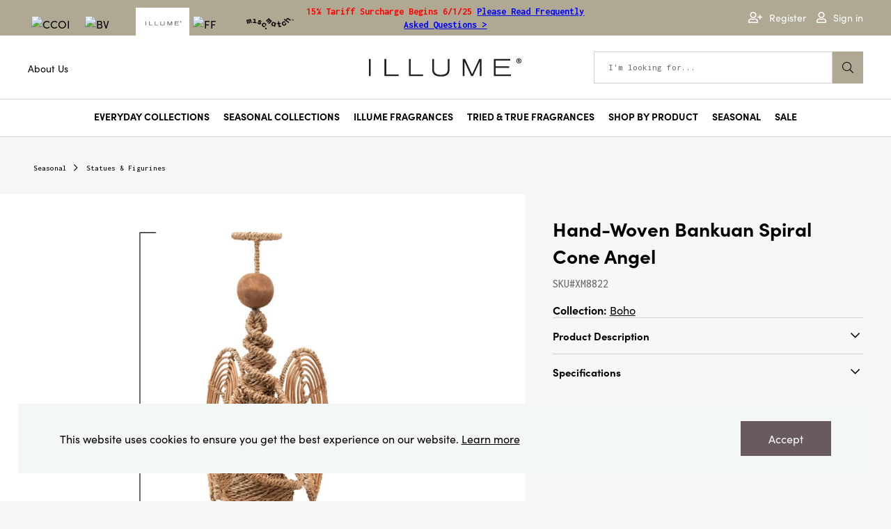

--- FILE ---
content_type: text/html; charset=utf-8
request_url: https://wholesale.illumecandles.com/en/ccoi/seasonal/statues--figurines/xm8822/
body_size: 14153
content:


<!DOCTYPE html>
<html lang="en" class="">
<head>
    <meta charset="utf-8">
    <meta http-equiv="X-UA-Compatible" content="IE=edge">
    <meta name="viewport" content="width=device-width, initial-scale=1, maximum-scale=1">

    <!-- Google Tag Manager -->
    <script>(function(w,d,s,l,i){w[l]=w[l]||[];w[l].push({'gtm.start':
    new Date().getTime(),event:'gtm.js'});var f=d.getElementsByTagName(s)[0],
    j=d.createElement(s),dl=l!='dataLayer'?'&l='+l:'';j.async=true;j.src=
    'https://www.googletagmanager.com/gtm.js?id='+i+dl;f.parentNode.insertBefore(j,f);
    })(window,document,'script','dataLayer','GTM-TKM82L3');</script>
    <!-- End Google Tag Manager -->

    <link rel="canonical" href="https://wholesale.illumecandles.com/en/ccoi/seasonal/statues--figurines/xm8822/">
<title>Hand-Woven Bankuan Spiral Cone Angel</title>
<meta name="description" content="Creative Co-Op is a home, seasonal decor &amp; fashion accessories wholesaler. We offer Hand-Woven Bankuan Spiral Cone Angel &amp; more. Check out our website today!" />
<meta name="keywords" content="1-1/2&quot; Round x 22&quot;H Hand-Woven Bankuan Spiral Cone Angel, Natural" />
<meta name="robots" content="nosnippet" />


    <meta property="og:title" content="Hand-Woven Bankuan Spiral Cone Angel">
<meta property="og:type" content="product">
<meta property="og:url" content="https://wholesale.illumecandles.com/en/ccoi/seasonal/statues--figurines/xm8822/">
<meta property="og:image" content="http://wholesale.illumecandles.com/4a334f/globalassets/illume_web.png">
<meta property="og:image:secure_url" content="https://wholesale.illumecandles.com/4a334f/globalassets/illume_web.png">
<meta property="og:locale" content="en_US">
<meta property="article:brand" content="Creative Co-Op">
<meta property="article:category" content="Statues & Figurines">
<meta property="article:category" content="Seasonal">
<meta property="article:category" content="Trees">
<meta property="article:category" content="Shop All">
<meta property="article:category" content="Christmas Market">
<meta property="article:category" content="Collection">
<meta property="article:category" content="Artisanal Finds">

    <link href="https://fonts.googleapis.com/css?family=Roboto:100,100i,300,300i,400,400i,500,500i,700,700i,900,900i" rel="stylesheet">
    <link href="https://fonts.googleapis.com/css?family=Montserrat&display=swap" rel="stylesheet">
    <link href="https://fonts.googleapis.com/css?family=Cormorant+Garamond|Thasadith&display=swap" rel="stylesheet">

    <link rel="apple-touch-icon" sizes="180x180" href="/Assets/favicons/illume/apple-touch-icon.png">
    <link rel="icon" type="image/png" sizes="32x32" href="/Assets/favicons/illume/favicon-32x32.png">
    <link rel="icon" type="image/png" sizes="16x16" href="/Assets/favicons/illume/favicon-16x16.png">
    <link rel="manifest" href="/Assets/favicons/illume/site.webmanifest">
    <link rel="shortcut icon" href="/Assets/favicons/illume/favicon.ico">
    <meta name="msapplication-config" content="/Assets/favicons/illume/browserconfig.xml">

    <!-- Font Awesome Pro Kit linked to carla's account, need to import back up fontawesome files to project for backup-->
    <script src="https://kit.fontawesome.com/2e3f05b92b.js" crossorigin="anonymous"></script>

    <link href='/Assets/dist/css/main.min.css?v=WIawG6tLA+5sjAIVD1PFZw==' rel='stylesheet' type='text/css' />
    <!--Acoustic Marketing Tag -->
    <meta name="com.silverpop.brandeddomains" content="www.pages05.net,bloomingville.us,creativecoop.com,prep.bloomingville.us,prep.creativecoop.com,prep.illumecandles.com,wholesale.illumecandles.com,www.bloomingville.us,www.creativecoop.com" />
    <script src="https://www.sc.pages05.net/lp/static/js/iMAWebCookie.js?7d68e09a-13679eb2e82-37c504b367ce64f028215bda5330c1de&h=www.pages05.net" type="text/javascript"></script>

    
    

    
    <style>
/* Hide MM */
/*
.sites-tab-nav > ul > li:last-child {
  display: none;
}
*/

</style>

<script type="text/javascript">var appInsights=window.appInsights||function(config){function t(config){i[config]=function(){var t=arguments;i.queue.push(function(){i[config].apply(i,t)})}}var i={config:config},u=document,e=window,o="script",s="AuthenticatedUserContext",h="start",c="stop",l="Track",a=l+"Event",v=l+"Page",r,f;setTimeout(function(){var t=u.createElement(o);t.src=config.url||"https://js.monitor.azure.com/scripts/a/ai.0.js";u.getElementsByTagName(o)[0].parentNode.appendChild(t)});try{i.cookie=u.cookie}catch(y){}for(i.queue=[],r=["Event","Exception","Metric","PageView","Trace","Dependency"];r.length;)t("track"+r.pop());return t("set"+s),t("clear"+s),t(h+a),t(c+a),t(h+v),t(c+v),t("flush"),config.disableExceptionTracking||(r="onerror",t("_"+r),f=e[r],e[r]=function(config,t,u,e,o){var s=f&&f(config,t,u,e,o);return s!==!0&&i["_"+r](config,t,u,e,o),s}),i}({instrumentationKey:"d026a452-81b2-4eb4-a6b7-6b936493286f",sdkExtension:"a"});window.appInsights=appInsights;appInsights.queue&&appInsights.queue.length===0&&appInsights.trackPageView();</script></head>
<body class="theme-illume">
    <!-- Google Tag Manager (noscript) -->
    <noscript><iframe src="https://www.googletagmanager.com/ns.html?id=GTM-TKM82L3"
    height="0" width="0" style="display:none;visibility:hidden"></iframe></noscript>
    <!-- End Google Tag Manager (noscript) -->

<script type='text/javascript'>

window.wowga4 = window.wowga4 || [];
window.wowga4.push({ event: 'pageView', pageView: {
  "event": "pageView",
  "pageLocation": "http://www.creativecoop.com/en/ccoi/seasonal/statues--figurines/xm8822/",
  "pageReferrer": "",
  "pageTemplate": "GenericProductProxy",
  "loggedIn": "Not Logged In",
  "userID": "",
  "brand": "Illume"
} });

</script>

    

  <script type="text/javascript">
    window.localStorage.removeItem('wow:autologin');

    window.onmessage = function(e) {
      const allowedOrigins = [ 'https://www.creativecoop.com',  'https://www.bloomingville.us',  'https://www.finchandfennel.com',  'https://wholesale.miscmatch.com',  ];
      if (allowedOrigins.indexOf(e.origin) < 0) return;

      const payload = JSON.parse(e.data);
      if (payload.key === "wow:autologin" && payload.value)
      {
        window.location.href = e.origin + '/AutoLogin/Fetch?returnUrl=https%3A%2F%2Fwholesale.illumecandles.com%2Fen%2Fccoi%2Fseasonal%2Fstatues--figurines%2Fxm8822%2F';
      }
    }
  </script>
    <iframe src="https://www.creativecoop.com/AutoLogin/Index" width="0" height="0" frameborder="0"
            onload="this.contentWindow.postMessage(JSON.stringify({key: 'wow:autologin', method: 'get'}), '*');" style="visibility: hidden;margin:0;display:block;"></iframe>
    <iframe src="https://www.bloomingville.us/AutoLogin/Index" width="0" height="0" frameborder="0"
            onload="this.contentWindow.postMessage(JSON.stringify({key: 'wow:autologin', method: 'get'}), '*');" style="visibility: hidden;margin:0;display:block;"></iframe>
    <iframe src="https://www.finchandfennel.com/AutoLogin/Index" width="0" height="0" frameborder="0"
            onload="this.contentWindow.postMessage(JSON.stringify({key: 'wow:autologin', method: 'get'}), '*');" style="visibility: hidden;margin:0;display:block;"></iframe>
    <iframe src="https://wholesale.miscmatch.com/AutoLogin/Index" width="0" height="0" frameborder="0"
            onload="this.contentWindow.postMessage(JSON.stringify({key: 'wow:autologin', method: 'get'}), '*');" style="visibility: hidden;margin:0;display:block;"></iframe>

    


<div class="loading-box display-none">
    <div class="loader"></div>
</div>



<div class="pdp-page">




<header class="sct-site-header">
    <div class="mobile-menu-toggle">
        <a class="itm-nav-toggle" role="button" aria-label="Menu">
            <span class="line"></span>
        </a>

    </div><!-- /mobile-toggles -->

    <div class="mobile-tools">
        <a class="mobile-search-toggle"><span class="far fa-search"></span></a>
            <a href="#" class="mobile-user" data-toggle="modal" data-target="#signInModal"><span class="far fa-user"></span></a>
    </div><!-- /mobile-tools -->


        <nav class="sites-tab-nav" aria-label="Visit our sister sites">
            <ul>
                    <li class="">
                        <a href="https://www.creativecoop.com/">
                            <img src="/491e3d/contentassets/708b308d45bb4784b183a5ff8cee28e9/ccoi-logo.png" role="presentation" alt="CCOI" />
                        </a>
                    </li>
                    <li class="">
                        <a href="https://www.bloomingville.us/">
                            <img src="/49f40d/contentassets/c30a3649015540e087bf208fd0caa899/bv-logo.png" role="presentation" alt="BV" />
                        </a>
                    </li>
                    <li class="active">
                        <a href="https://wholesale.illumecandles.com/">
                            <img src="/4a336a/globalassets/illume-logo_website.png" role="presentation" alt="ILM" />
                        </a>
                    </li>
                    <li class="">
                        <a href="https://www.finchandfennel.com/">
                            <img src="/4af183/contentassets/9f834e58b65348c893d782b00a7d6e68/ff_logo_smaller.svg" role="presentation" alt="FF" />
                        </a>
                    </li>
                    <li class="">
                        <a href="https://wholesale.miscmatch.com/">
                            <img src="/4ae905/globalassets/miscmatch_logo.png" role="presentation" alt="MM" />
                        </a>
                    </li>
            </ul>
        </nav><!-- /sites-tab-nav -->

    <div class="site-alert" role="alert">
        <p><strong><span style="color: #ff0000;">15% Tariff Surcharge Begins 6/1/25</span>&nbsp;<span style="color: #0000ff;"><a style="color: #0000ff;" href="https://www.creativecoop.com/en/tariff-faq/" target="_blank" rel="noopener">Please Read Frequently Asked Questions &gt;</a></span></strong></p>
    </div><!-- site-alert -->

    <nav class="user-tools">
            <ul class="pre-login">
                <li class="account"><a href="/en/registration/"><span class="far fa-user-plus" role="presentation"></span>Register</a></li>
                <li class="account"><a href="#" class="open-signin" data-toggle="modal" data-target="#signInModal"><span class="far fa-user" role="presentation"></span>Sign in</a></li>
            </ul>
    </nav><!-- /user-tools -->

    

<nav class="additional-nav" aria-label="additional content">
            <ul>
                    <li><a href="/en/our-story/">About Us</a></li>
            </ul>
</nav><!-- /sites-tab-nav -->

    <div class="header-logo">
  <a href="/" aria-label="Link to Home Page">
    <img src="/4a334f/globalassets/illume_web.png?format=webp" alt="Illume Logo"  />
  </a>
</div>
    <div class="site-search-wrapper">
    <div class="site-search-close">
        <button type="button" class="close" aria-label="Close the search"><span class="fal fa-times"></span><span class="sr-only">Close the search</span></button>
    </div>
    <form action="/en/search/" method="get" class="site-search">
        <label for="search-site" class="sr-only">Search this site</label>
        <input type="text" name="search" class="search-input" id="search-site" placeholder="I'm looking for..." autocomplete="off" data-autocomplete-endpoint="/en/search/QuickSearch">
        <span class="fal fa-times-circle" style="display: none;"></span><span class="sr-only">Clear the search input</span>
        <button type="submit" class="btn search"><span class="fal fa-search"></span><span class="sr-only">Start Search</span></button>
    </form><!-- /site-search -->
    <div class="searchbox-popover" id="jsResultSearch" style="display: none;">
        <div class="loading-cart">
            <div class="loader">
                <span class="fal fa-spinner-third fa-spin"></span>
            </div>
        </div>
        <div class="js-searchbox-content">
        </div>
    </div>
</div>
<div class="site-search-overlay"></div>


    
    <nav class="main-nav" aria-labelledby="main navigation">
        <button class="micro-header-reveal" role="presentation">Shop Categories</button>
        <ul class="main-nav-list">
                <li>

<a href="/en/ilm/collection/everyday/" class="main-nav-link has-mega-menu">Everyday Collections</a>
<div class="single-menu">
    <a href="#" class="nav-back-link">Everyday Collections</a>
    <div class="mega-menu-frame has-subnav">
        <div class="subnav">
            <ul>
                    <li><a href="/en/ilm/collection/everyday/anniversary/">Anniversary</a></li>
                    <li><a href="/en/ilm/collection/everyday/artist-series/">Artist Series</a></li>
                    <li><a href="/en/ilm/collection/everyday/beautifully-done/">Beautifully Done</a></li>
                    <li><a href="/en/ilm/collection/everyday/elements/">Elements</a></li>
                    <li><a href="/en/ilm/collection/everyday/essentials/">Essentials</a></li>
                    <li><a href="/en/ilm/collection/everyday/far--away/">Far &amp; Away</a></li>
                    <li><a href="/en/ilm/collection/everyday/fjordform/">Fjord+Form</a></li>
                    <li><a href="/en/ilm/collection/everyday/go-be-lovely2/">Go Be Lovely</a></li>
                    <li><a href="/en/ilm/collection/everyday/groovy-kind-of-love/">Groovy Kind of Love</a></li>
                    <li><a href="/en/ilm/collection/everyday/petite-patisserie/">Petite Patisserie</a></li>
                    <li><a href="/en/ilm/collection/everyday/spring-fling/">Spring Fling</a></li>
                    <li><a href="/en/ilm/collection/everyday/tried--true-core/">Tried &amp; True Core</a></li>
                    <li><a href="/en/ilm/collection/everyday/under-the-sun/">Under the Sun</a></li>
                    <li><a href="/en/ilm/collection/everyday/verde/">Verde</a></li>
                    <li><a href="/en/ilm/collection/everyday/wish-come-true/">Wish Come True</a></li>
            </ul>
        </div><!-- /subnav-->
    </div><!-- /mega-menu-frame -->
</div><!-- /mega-menu -->
                </li>
                <li>

<a href="/en/ilm/collection/seasonal/" class="main-nav-link has-mega-menu">Seasonal Collections</a>
<div class="single-menu">
    <a href="#" class="nav-back-link">Seasonal Collections</a>
    <div class="mega-menu-frame has-subnav">
        <div class="subnav">
            <ul>
                    <li><a href="/en/ilm/collection/seasonal/beautifully-done-seasonal/">Beautifully Done Seasonal</a></li>
                    <li><a href="/en/ilm/collection/seasonal/fa-la-lovely/">Fa La Lovely</a></li>
                    <li><a href="/en/ilm/collection/seasonal/glitz-and-glimmer/">Glitz and Glimmer</a></li>
                    <li><a href="/en/ilm/collection/seasonal/good-cheer/">Good Cheer</a></li>
                    <li><a href="/en/ilm/collection/seasonal/holiday-glace/">Holiday Glac&#233;</a></li>
                    <li><a href="/en/ilm/collection/seasonal/memory-lane/">Memory Lane</a></li>
                    <li><a href="/en/ilm/collection/seasonal/tried--true-fall/">Tried &amp; True Fall</a></li>
                    <li><a href="/en/ilm/collection/seasonal/tried--true-holiday/">Tried &amp; True Holiday</a></li>
            </ul>
        </div><!-- /subnav-->
    </div><!-- /mega-menu-frame -->
</div><!-- /mega-menu -->
                </li>
                <li>


<a href="/en/ilm/fragrance/" class="main-nav-link has-mega-menu">Illume Fragrances</a>
<div class="mega-menu">
        <a href="#" class="nav-back-link">Illume Fragrances</a>
        <div class="mega-menu-frame has-subnav">
                <div class="subnav">
                    <p class="category-title">Everyday Fragrances</p>
                        <ul>
                                <li><a href="/en/ilm/fragrance/everyday/air/">Air</a></li>
                                <li><a href="/en/ilm/fragrance/everyday/angel-food/">Angel Food</a></li>
                                <li><a href="/en/ilm/fragrance/everyday/baltic-beach/">Baltic Beach</a></li>
                                <li><a href="/en/ilm/fragrance/everyday/blackberry-absinthe/">Blackberry Absinthe</a></li>
                                <li><a href="/en/ilm/fragrance/everyday/black-pepper--hemp/">Black Pepper &amp; Hemp</a></li>
                                <li><a href="/en/ilm/fragrance/everyday/blood-orange-dahlia/">Blood Orange Dahlia</a></li>
                                <li><a href="/en/ilm/fragrance/everyday/book-by-the-fire/">Book by the Fire</a></li>
                                <li><a href="/en/ilm/fragrance/everyday/cafe-au-lait/">Cafe Au Lait</a></li>
                                <li><a href="/en/ilm/fragrance/everyday/citron--vetiver/">Citron &amp; Vetiver</a></li>
                                <li><a href="/en/ilm/fragrance/everyday/citrus-crush/">Citrus Crush</a></li>
                                <li><a href="/en/ilm/fragrance/everyday/coconut-milk-mango/">Coconut Milk Mango</a></li>
                                <li><a href="/en/ilm/fragrance/everyday/day-at-the-beach/">Day at the Beach</a></li>
                                <li><a href="/en/ilm/fragrance/everyday/dreamy-kind-of-love/">Dreamy Kind of Love</a></li>
                                <li><a href="/en/ilm/fragrance/everyday/driftwood/">Driftwood</a></li>
                                <li><a href="/en/ilm/fragrance/everyday/earth/">Earth</a></li>
                                <li><a href="/en/ilm/fragrance/everyday/fig--pampas-grass/">Fig &amp; Pampas Grass</a></li>
                                <li><a href="/en/ilm/fragrance/everyday/fire/">Fire</a></li>
                                <li><a href="/en/ilm/fragrance/everyday/fresh-sea-salt/">Fresh Sea Salt</a></li>
                                <li><a href="/en/ilm/fragrance/everyday/gardenia/">Gardenia</a></li>
                                <li><a href="/en/ilm/fragrance/everyday/ginger-lemon--yuzu/">Ginger Lemon &amp; Yuzu</a></li>
                                <li><a href="/en/ilm/fragrance/everyday/golden-honeysuckle/">Golden Honeysuckle</a></li>
                                <li><a href="/en/ilm/fragrance/everyday/groovy-kind-of-love/">Groovy Kind of Love</a></li>
                                <li><a href="/en/ilm/fragrance/everyday/hidden-lake/">Hidden Lake</a></li>
                                <li><a href="/en/ilm/fragrance/everyday/hinoki-sage/">Hinoki Sage</a></li>
                                <li><a href="/en/ilm/fragrance/everyday/isla-lily/">Isla Lily</a></li>
                                <li><a href="/en/ilm/fragrance/everyday/lavender-la-la/">Lavender La La</a></li>
                                <li><a href="/en/ilm/fragrance/everyday/lime--lemongrass/">Lime &amp; Lemongrass</a></li>
                                <li><a href="/en/ilm/fragrance/everyday/norse-isle/">Norse Isle</a></li>
                                <li><a href="/en/ilm/fragrance/everyday/paloma-petal/">Paloma Petal</a></li>
                                <li><a href="/en/ilm/fragrance/everyday/petitgrain-basil/">Petitgrain Basil</a></li>
                                <li><a href="/en/ilm/fragrance/everyday/picnic-in-the-park/">Picnic in the Park</a></li>
                                <li><a href="/en/ilm/fragrance/everyday/pineapple-cilantro/">Pineapple Cilantro</a></li>
                                <li><a href="/en/ilm/fragrance/everyday/pink-pepper-fruit/">Pink Pepper Fruit</a></li>
                                <li><a href="/en/ilm/fragrance/everyday/rhubarb-honey/">Rhubarb Honey</a></li>
                                <li><a href="/en/ilm/fragrance/everyday/sugared-blossom/">Sugared Blossom</a></li>
                                <li><a href="/en/ilm/fragrance/everyday/summer-vine/">Summer Vine</a></li>
                                <li><a href="/en/ilm/fragrance/everyday/sunny-kind-of-love/">Sunny Kind of Love</a></li>
                                <li><a href="/en/ilm/fragrance/everyday/tarte-au-citron/">Tarte Au Citron</a></li>
                                <li><a href="/en/ilm/fragrance/everyday/terra-tabac/">Terra Tabac</a></li>
                                <li><a href="/en/ilm/fragrance/everyday/thai-lily/">Thai Lily</a></li>
                                <li><a href="/en/ilm/fragrance/everyday/wild-jam-scone/">Wild Jam Scone</a></li>
                                <li><a href="/en/ilm/fragrance/everyday/assorted/">Assorted</a></li>
                                <li><a href="/en/ilm/fragrance/everyday/unscented/">Unfragranced</a></li>
                                <li><a href="/en/ilm/fragrance/everyday/water/">Water</a></li>
                                <li><a href="/en/ilm/fragrance/everyday/pool-floatie/">Pool Floatie</a></li>
                                <li><a href="/en/ilm/fragrance/everyday/beach-towel/">Beach Towel</a></li>
                                <li><a href="/en/ilm/fragrance/everyday/oleander-oak/">Oleander Oak</a></li>
                                <li><a href="/en/ilm/fragrance/everyday/talking-trees/">Talking Trees</a></li>
                        </ul>
                </div><!-- /subnav-->
                <div class="subnav">
                    <p class="category-title">Seasonal Fragrances</p>
                        <ul>
                                <li><a href="/en/ilm/fragrance/seasonal/autumn-sage/">Autumn Sage</a></li>
                                <li><a href="/en/ilm/fragrance/seasonal/balsam--cedar/">Balsam &amp; Cedar</a></li>
                                <li><a href="/en/ilm/fragrance/seasonal/bon-bon/">Bon Bon</a></li>
                                <li><a href="/en/ilm/fragrance/seasonal/brandied-pear/">Brandied Pear</a></li>
                                <li><a href="/en/ilm/fragrance/seasonal/cardamom-pomander/">Cardamom Pomander</a></li>
                                <li><a href="/en/ilm/fragrance/seasonal/cassia-clove/">Cassia Clove</a></li>
                                <li><a href="/en/ilm/fragrance/seasonal/copper-leaves/">Copper Leaves</a></li>
                                <li><a href="/en/ilm/fragrance/seasonal/juniper-moss/">Juniper Moss</a></li>
                                <li><a href="/en/ilm/fragrance/seasonal/midnight-pumpkin/">Midnight Pumpkin</a></li>
                                <li><a href="/en/ilm/fragrance/seasonal/mistletoe-kisses/">Mistletoe Kisses</a></li>
                                <li><a href="/en/ilm/fragrance/seasonal/mulled-wine/">Mulled Wine</a></li>
                                <li><a href="/en/ilm/fragrance/seasonal/north-sky/">North Sky</a></li>
                                <li><a href="/en/ilm/fragrance/seasonal/pink-pine/">Pink Pine</a></li>
                                <li><a href="/en/ilm/fragrance/seasonal/popcorn-garland/">Popcorn Garland</a></li>
                                <li><a href="/en/ilm/fragrance/seasonal/rustic-pumpkin/">Rustic Pumpkin</a></li>
                                <li><a href="/en/ilm/fragrance/seasonal/sequoia-spruce/">Sequoia Spruce</a></li>
                                <li><a href="/en/ilm/fragrance/seasonal/sugar-pine/">Sugar Pine</a></li>
                                <li><a href="/en/ilm/fragrance/seasonal/winter-mint/">Winter Mint</a></li>
                                <li><a href="/en/ilm/fragrance/seasonal/winter-white/">Winter White</a></li>
                                <li><a href="/en/ilm/fragrance/seasonal/wondermint/">Wondermint</a></li>
                                <li><a href="/en/ilm/fragrance/seasonal/woodfire/">Woodfire</a></li>
                        </ul>
                </div><!-- /subnav-->

        </div><!-- /mega-menu-frame -->
</div><!-- /mega-menu -->
                </li>
                <li>


<a href="/en/ilm/tried--true-fragrance/" class="main-nav-link has-mega-menu">Tried &amp; True Fragrances</a>
<div class="mega-menu">
        <a href="#" class="nav-back-link">Tried &amp; True Fragrances</a>
        <div class="mega-menu-frame has-subnav">
                <div class="subnav">
                    <p class="category-title">Everyday Fragrances</p>
                        <ul>
                                <li><a href="/en/ilm/tried--true-fragrance/everyday/citrus-grove/">Citrus Grove</a></li>
                                <li><a href="/en/ilm/tried--true-fragrance/everyday/coconut-bloom/">Coconut Bloom</a></li>
                                <li><a href="/en/ilm/tried--true-fragrance/everyday/eucalyptus--sage/">Eucalyptus &amp; Sage</a></li>
                                <li><a href="/en/ilm/tried--true-fragrance/everyday/fresh-cut-lilacs/">Fresh Cut Lilacs</a></li>
                                <li><a href="/en/ilm/tried--true-fragrance/everyday/gardenia-lily/">Gardenia Lily</a></li>
                                <li><a href="/en/ilm/tried--true-fragrance/everyday/golden-moonlight/">Golden Moonlight</a></li>
                                <li><a href="/en/ilm/tried--true-fragrance/everyday/lavender-vanilla/">Lavender Vanilla</a></li>
                                <li><a href="/en/ilm/tried--true-fragrance/everyday/lemon-lavender/">Lemon Lavender</a></li>
                                <li><a href="/en/ilm/tried--true-fragrance/everyday/lush-lily/">Lush Lily</a></li>
                                <li><a href="/en/ilm/tried--true-fragrance/everyday/mango-lime-margarita/">Mango Lime Margarita</a></li>
                                <li><a href="/en/ilm/tried--true-fragrance/everyday/meadow-thistle/">Meadow Thistle</a></li>
                                <li><a href="/en/ilm/tried--true-fragrance/everyday/pineapple-pomegranate/">Pineapple Pomegranate</a></li>
                                <li><a href="/en/ilm/tried--true-fragrance/everyday/pink-magnolia/">Pink Magnolia</a></li>
                                <li><a href="/en/ilm/tried--true-fragrance/everyday/pink-peony/">Pink Peony</a></li>
                                <li><a href="/en/ilm/tried--true-fragrance/everyday/sparkling-peach/">Sparkling Peach</a></li>
                                <li><a href="/en/ilm/tried--true-fragrance/everyday/sugar-blossom/">Sugar Blossom</a></li>
                                <li><a href="/en/ilm/tried--true-fragrance/everyday/sunwashed-cotton/">Sunwashed Cotton</a></li>
                                <li><a href="/en/ilm/tried--true-fragrance/everyday/sweet-pea--jasmine/">Sweet Pea &amp; Jasmine</a></li>
                                <li><a href="/en/ilm/tried--true-fragrance/everyday/vanilla-bean/">Vanilla Bean</a></li>
                                <li><a href="/en/ilm/tried--true-fragrance/everyday/water-lily--aloe/">Water Lily &amp; Aloe</a></li>
                                <li><a href="/en/ilm/tried--true-fragrance/everyday/wild-rose/">Wild Rose</a></li>
                        </ul>
                </div><!-- /subnav-->
                <div class="subnav">
                    <p class="category-title">Seasonal Fragrances</p>
                        <ul>
                                <li><a href="/en/ilm/tried--true-fragrance/seasonal/autumn-chestnut/">Autumn Chestnut</a></li>
                                <li><a href="/en/ilm/tried--true-fragrance/seasonal/cozy-cashmere/">Cozy Cashmere</a></li>
                                <li><a href="/en/ilm/tried--true-fragrance/seasonal/fresh-balsam/">Fresh Balsam</a></li>
                                <li><a href="/en/ilm/tried--true-fragrance/seasonal/heirloom-pumpkin/">Heirloom Pumpkin</a></li>
                                <li><a href="/en/ilm/tried--true-fragrance/seasonal/juniper-spice/">Juniper Spice</a></li>
                                <li><a href="/en/ilm/tried--true-fragrance/seasonal/maple-marshmallow/">Maple Marshmallow</a></li>
                                <li><a href="/en/ilm/tried--true-fragrance/seasonal/mulled-cider/">Mulled Cider</a></li>
                                <li><a href="/en/ilm/tried--true-fragrance/seasonal/orchard-apple/">Orchard Apple</a></li>
                                <li><a href="/en/ilm/tried--true-fragrance/seasonal/orchard-cider/">Orchard Cider</a></li>
                                <li><a href="/en/ilm/tried--true-fragrance/seasonal/peppermint-whip/">Peppermint Whip</a></li>
                                <li><a href="/en/ilm/tried--true-fragrance/seasonal/pumpkin-crabapple/">Pumpkin Crabapple</a></li>
                                <li><a href="/en/ilm/tried--true-fragrance/seasonal/pumpkin-sugar/">Pumpkin Sugar</a></li>
                                <li><a href="/en/ilm/tried--true-fragrance/seasonal/rustic-fall/">Rustic Fall</a></li>
                                <li><a href="/en/ilm/tried--true-fragrance/seasonal/vanilla-spruce/">Vanilla Spruce</a></li>
                                <li><a href="/en/ilm/tried--true-fragrance/seasonal/vintage-velvet/">Vintage Velvet</a></li>
                                <li><a href="/en/ilm/tried--true-fragrance/seasonal/winter-evergreen/">Winter Evergreen</a></li>
                        </ul>
                </div><!-- /subnav-->

        </div><!-- /mega-menu-frame -->
</div><!-- /mega-menu -->
                </li>
                <li>

<a href="/en/ilm/products/" class="main-nav-link has-mega-menu">Shop By Product</a>
<div class="single-menu">
    <a href="#" class="nav-back-link">Shop By Product</a>
    <div class="mega-menu-frame has-subnav">
        <div class="subnav">
            <ul>
                    <li><a href="/en/ilm/products/bath--beauty/">Bath &amp; Beauty</a></li>
                    <li><a href="/en/ilm/products/candle-accessories/">Candle Accessories</a></li>
                    <li><a href="/en/ilm/products/diffusers/">Diffusers</a></li>
                    <li><a href="/en/ilm/products/illume-candles/">Illume Candles</a></li>
                    <li><a href="/en/ilm/products/seasonal-products/">Seasonal Products</a></li>
                    <li><a href="/en/ilm/products/tried--true-candles/">Tried &amp; True Candles</a></li>
            </ul>
        </div><!-- /subnav-->
    </div><!-- /mega-menu-frame -->
</div><!-- /mega-menu -->
                </li>
                <li>

<a href="/en/ilm/products/seasonal-products/" class="main-nav-link">Seasonal</a>
                </li>
                <li>

<a href="/en/ilm/sale/" class="main-nav-link">Sale</a>
                </li>
        </ul>
        <ul class="additional-nav-list">
                        <li><a href="/en/our-story/">About Us</a></li>
        </ul>
    </nav>



    
    
</header>

<div class="sign-in-modal modal fade" id="signInModal" tabindex="-1" aria-labelledby="signInModalLabel" aria-hidden="true">
    <div class="modal-dialog modal-dialog-centered">
        <div class="modal-content">
            <div class="modal-header">
                <button type="button" class="btn-close" data-dismiss="modal" aria-label="Submit"><span class="fal fa-times"></span><span class="sr-only">Submit this modal</span></button>
            </div>
            <div class="modal-body">
                

<div class="sign-in">
    <h2 class="title"> Sign In </h2>
    <h4 class="subtitle">  <p>You can now sign into any of our Creative Co-Op Brands using your account!</p> </h4>

    <input type="hidden" value="/PublicApi/InternalLogin" id="signInUrl" />
    <div class="page-error-message"></div>

    <form class="sign-in-form" id="signInForm">
        
        <input id="ReturnUrl" name="ReturnUrl" type="hidden" value="" />

        <div class="input-wrapper">
            <label class="label-text" for="Email">Email*</label>
            <input autocomplete="false" data-val="true" data-val-regex="You have to enter a valid e-mail address" data-val-regex-pattern="^[a-zA-Z0-9!#$%&amp;&#39;*+/=?^_`{|}~-][a-zA-Z0-9!#$%&amp;&#39;*+/=?^_`{|}~.-]*@(([0-9a-zA-Z][-\w]*)*[0-9a-zA-Z]\.)+[a-zA-Z]{2,9}$" data-val-required="Email Address is required" id="Email" name="Email" type="text" value="" />

        </div>
        <div class="input-wrapper">
            <label class="label-text" for="Password">Password*</label>
            <input autocomplete="false" data-val="true" data-val-required="Password is required" id="Password" name="Password" type="password" />

            <div class="password-toggle-icon">
                <span class="far fa-eye-slash" role="presentation"></span>
                <span class="sr-only"> Show Password</span>
            </div>
        </div>

        <div class="checkbox-container">
            <div class="custom-checkbox">
                <input data-val="true" data-val-required="The Keep me signed in. field is required." id="sign-in-checkbox-47749aff-006a-4374-bb59-6f29a68a142b" name="RememberMe" type="checkbox" value="true" /><input name="RememberMe" type="hidden" value="false" />
                <label class="custom-checkbox-label" for="sign-in-checkbox-47749aff-006a-4374-bb59-6f29a68a142b">
                    Keep me signed in. <a href="" class="tool-tip"> Details</a>
                </label>
            </div>
            <div class="tool-tip-container" aria-live="polite">
                <p>Choosing &ldquo;Keep me signed in&rdquo; reduces the number of times you&rsquo;re asked to sign in on this device. To keep your account secure, use this option only on your personal devices.</p>
            </div>
        </div>

        <input type="submit" class="sign-in-btn btn btn-secondary" name="login" value="Sign In" />
        <a href="/en/my-account/reset-password/" class="forgot-password"> Forgot your password?</a>


    </form>
    <div class="separator"></div>

    <div class="sign-in-bottom-links">
        <span class="">
            <p>Are you a current customer?</p> <a href="/en/activate-account/"> Activate your account</a>
        </span>
        <span class="">
            <p>Don&rsquo;t have an account?</p> <a href="/en/registration/"> Create an account </a>
        </span>
    </div>

</div>


            </div>
        </div>
    </div>
</div>
    <main id="main-content">
        


<div class="breadcrumb-wrapper">
    <a href="/en/ccoi/seasonal/" class="breadcrumb-item"> Seasonal</a>
    <a href="/en/ccoi/seasonal/statues--figurines/" class="breadcrumb-item"> Statues &amp; Figurines</a>
</div>

<div class="pdp-block pdp-dropship-block">
    <input type="hidden" name="FproductCode" id="productCode" value="p-XM8822" />
    <input type="hidden" name="pageUrl" id="pageUrl" value="/en/ccoi/seasonal/statues--figurines/xm8822/" />
    <input type="hidden" name="refreshParameter" id="refreshParameter" value="variationCode" />
    
    


<div class="pdp-gallery">
    <div class="gallery-image-wrapper">

        
            <div class="gallery-image-container">
                <img class="gallery-image" src="/4a39ff/globalassets/product-images/xm8822_3_.jpg?width=890&amp;format=webp" data-large-image="/4a39ff/globalassets/product-images/xm8822_3_.jpg?width=890&amp;format=webp" alt="">
            </div>
            <div class="gallery-video-container">
            </div>
    </div>
    <div class="gallery-thumbnail-carousel">
                <img class="thumbnail-image" src="/4a39ff/globalassets/product-images/xm8822_3_.jpg?format=webp" alt="">
                <img class="thumbnail-image" src="/493134/globalassets/product-images/xm8822.jpg?format=webp" alt="">
                <img class="thumbnail-image" src="/493135/globalassets/product-images/xm8822_1_.jpg?format=webp" alt="">
                <img class="thumbnail-image" src="/493137/globalassets/product-images/xm8822_2_.jpg?format=webp" alt="">
            </div>
</div>



    <div class="pdp-description-block" data-ga4-item='{&quot;item_id&quot;:&quot;p-XM8822&quot;,&quot;item_name&quot;:&quot;Hand-Woven Bankuan Spiral Cone Angel&quot;,&quot;item_brand&quot;:&quot;Creative Co-Op&quot;,&quot;item_category&quot;:&quot;Seasonal&quot;,&quot;affiliation&quot;:&quot;Illume&quot;,&quot;index&quot;:0,&quot;price&quot;:34.50,&quot;oldPrice&quot;:34.50,&quot;quantity&quot;:2}'>
            <div class="flag-container">
                                                            </div>
            <div class="pdp-title"> Hand-Woven Bankuan Spiral Cone Angel </div>
            <div class="pdp-info-row">
                <div class="product-number"> <span>SKU#XM8822</span> </div>
                            </div>
                <div class="pdp-collection">
                    <strong>Collection:</strong>
                        <a href="/en/ccoi/collection/seasonal/boho/">Boho</a>
                 </div>
                <div class="pdp-toggle-container has-accordion">
                    <span class="accordion-toggle" aria-expanded="false" aria-controls="pdp-description-panel" id="pdp-accordion1" tabindex="-1">Product Description</span>
                    <div class="accordion-panel" id="pdp-description-panel" role="region" aria-labelledby="pdp-accordion1">
                        <p>This festive angel is a beautiful way to decorate for the holiday season. Made with bankuan rope, this hand-woven angel has a spiral cone shape with a natural finish. This decoration instantly elevates any table tops or shelves, and blends in with any decor styles.</p>
                    </div>
                </div>
            <div class="pdp-toggle-container has-accordion">
                <span class="accordion-toggle" aria-expanded="false" aria-controls="pdp-specification-panel" id="pdp-accordion2" tabindex="-1">Specifications</span>
                <div class="accordion-panel" id="pdp-specification-panel" role="region" aria-labelledby="pdp-accordion2">
                        <p><strong>Catalog Name:</strong> 1-1/2&quot; Round x 22&quot;H Hand-Woven Bankuan Spiral Cone Angel, Natural</p>
                                            <p><strong>UPC:</strong> 191009386865</p>
                                            <p><strong>Inner:</strong> 0</p>
                                            <p><strong>Carton:</strong> 2</p>
                                            <p><strong>Cube:</strong> 2.736</p>
                                            <p><strong>Dimensions:</strong> 7.5 x 7.5</p>
                                            <p><strong>Product Attributes:</strong> Sustainable Packaging</p>
                                                                                    <p><strong>Style:</strong> Seasonal</p>
                                                                                                                                        </div>
            </div>
                <a href="/en/signin/?returnUrl=/en/ccoi/seasonal/statues--figurines/xm8822/" class="btn btn-secondary sign-in-btn">Sign In To View Pricing</a>
    </div>

</div><script type='text/javascript'>

window.wowga4 = window.wowga4 || [];
window.wowga4.push({ event: 'view_item',currency: 'USD' });

</script>








    </main>
    <button type="button" id="scroll-top" aria-label="Scroll to top" class="back-to-top visible">
        <svg id="icon" version="1.1" xmlns="http://www.w3.org/2000/svg" width="20" height="20" fill="#fff" viewBox="0 0 20 20">
            <path d="M10 15.262c-0.231 0-0.424-0.077-0.617-0.231l-8.874-8.72c-0.347-0.347-0.347-0.887 0-1.235s0.887-0.347 1.235 0l8.257 8.064 8.257-8.141c0.347-0.347 0.887-0.347 1.235 0s0.347 0.887 0 1.235l-8.874 8.72c-0.193 0.193-0.386 0.309-0.617 0.309z"></path>
        </svg>
    </button>
    <div class="notification-bar js-notification-bar">
  <div class="notification-bar-wrapper">
    <div class="notification-bar-text js-notification-text"></div>
    <div class="notification-bar-controls">
      <button class="btn btn-link notification-undo js-undo" data-url='/Wishlist/AddItemsBySkus'>
        Undo
      </button>
      <span class="notification-close js-close fas fa-times">
    </div>
  </div>
</div>
    



<footer class="sct-site-footer">
    <section class="cpt-sister-sites">
        <span class="cpt-tagline">
            <span class="focal-point">5</span> Brands
            <span class="focal-point">1</span> Experience
        </span><!-- /cpt-tagline -->
            <span class="brand ccoi">
                <a href="https://www.creativecoop.com/"><img src="/491e3d/contentassets/708b308d45bb4784b183a5ff8cee28e9/ccoi-logo.png" role="presentation" alt="CCOI-logo" />
                    <span class="sr-only">CCOI</span></a>
            </span><!-- /brand -->
            <span class="brand bv">
                <a href="https://www.bloomingville.us/"><img src="/49f40d/contentassets/c30a3649015540e087bf208fd0caa899/bv-logo.png" role="presentation" alt="BV-logo" />
                    <span class="sr-only">BV</span></a>
            </span><!-- /brand -->
            <span class="brand ilm">
                <a href="https://wholesale.illumecandles.com/"><img src="/4a336a/globalassets/illume-logo_website.png" role="presentation" alt="ILM-logo" />
                    <span class="sr-only">ILM</span></a>
            </span><!-- /brand -->
            <span class="brand ff">
                <a href="https://www.finchandfennel.com/"><img src="/4af183/contentassets/9f834e58b65348c893d782b00a7d6e68/ff_logo_smaller.svg" role="presentation" alt="FF-logo" />
                    <span class="sr-only">FF</span></a>
            </span><!-- /brand -->
            <span class="brand mm">
                <a href="https://wholesale.miscmatch.com/"><img src="/4ae905/globalassets/miscmatch_logo.png" role="presentation" alt="MM-logo" />
                    <span class="sr-only">MM</span></a>
            </span><!-- /brand -->
    </section><!-- /cpt-sister-sites -->

    <section class="cpt-sign-up">
        <div class="frame">
            <p>Get new products and promotions delivered to your inbox!</p>
            <form id="cpt-sign-up" pageId="17808404" siteId="790571" parentPageId="17808402" data-form-action="/PublicApi/SubscribeNewsLetter">
                <label class="sr-only" for="email">Email Address</label>
                <input type="text" name="email" id="email" label="Email" placeholder="name@email.com"><br>
                <input type="hidden" name="source" value="Email Signup Footer">
                <button type="submit" class="btn btn-secondary nowrap" value="Submit">Sign Up</button>
            </form>
        </div><!-- /frame -->
        <div class="centered error-form">
        </div>
    </section><!-- /cpt-sign-up -->

    <div class="cpt-footer-nav">
        <div class="frame">
            <div class="footer-branding">
                <div class="itm-logo">
                    <a href="/" aria-label="Link to Creative Co-op Home"><img src="/4a334f/globalassets/illume_web.png" alt="Creative Co-op"></a>
                </div><!-- /itm-logo -->
                <p>Need a hand?</p>
<p>Our Customer Service Representatives are available Monday-Friday from 8:00-5:00 central.</p>
<div class="support-links"><a href="/en/faq/">FAQs&nbsp;</a><a href="mailto:illumecustomerservice@creativecoop.com">Email Us</a></div>
            </div><!-- /footer-branding -->
            <nav class="footer-nav">
                    <div class="nav-col mobile-accordion">
                        <!--
                            DEV NOTE: For accessibility (which the client really cares about), the accordion toggle and the accordion panel have values that need to relate to each other.
                            The toggle has aria-controls and the value of aria controls should match the ID of the accordion panel
                            The panel has aria-labelledby and that value should match the ID of the toggle that reveals/hides the panel.
                            Since IDs need to be unique per, in a situation where there are multiple toggles/panels, logic needs to be created to keep the IDs unique (but also in terminology that comprehendible to a user)
                            ie: footer-menu2 as the aria-controls for the toggle and as the ID for the panel aria-controls="footer-menu2" / id="footer-menu2"
                            don't do aria-controls="skjfiujnuidfsnjdfh" / id="skjfiujnuidfsnjdfh"
                        -->

                        <p class="category-title mobile-accordion-toggle" aria-expanded="false" aria-controls="footer-menu1" id="footer-menu-t1" tabindex="-1">Our Company</p>
                        <ul class="mobile-accordion-panel" id="footer-menu1" role="region" aria-labelledby="footer-menu-t1">
                                <li><a href="/en/our-story/">Our Story</a></li>
                                <li><a href="/en/show-schedule/">Show Schedule</a></li>
                                <li><a href="/en/storelocator/">Find a Store</a></li>
                                <li><a href="/en/terms-conditions/">Terms &amp; Conditions</a></li>
                        </ul>
                    </div><!-- /nav-col -->
                                    <div class="nav-col">
                        <p class="category-title mobile-accordion-toggle" aria-expanded="false" aria-controls="footer-menu2" id="footer-menu-t2" tabindex="-1">Customer Support</p>
                        <ul class="mobile-accordion-panel" id="footer-menu2" role="region" aria-labelledby="footer-menu-t2">
                                <li><a href="/en/customer-service/">Customer Service</a></li>
                                <li><a href="/en/shipping-policy/">Shipping Policy</a></li>
                                <li><a href="/en/cancellations-returns/">Returns Policy</a></li>
                                <li><a href="/en/privacy-policy/">Privacy Policy</a></li>
                        </ul>
                    </div><!-- /nav-col -->
                                    <div class="nav-col">
                        <p class="category-title mobile-accordion-toggle" aria-expanded="false" aria-controls="footer-menu3" id="footer-menu-t3" tabindex="-1">Resources</p>
                        <ul class="mobile-accordion-panel" id="footer-menu3" role="region" aria-labelledby="footer-menu-t3">
                                <li><a href="/en/resource-library/">Resource Library</a></li>
                                <li><a href="/en/replocator/">Find Your Rep</a></li>
                                <li><a href="https://www.creativecoop.com/en/advantage-program/">Customer Loyalty Program</a></li>
                        </ul>
                    </div><!-- /nav-col -->
                            </nav><!-- /footer-nav-->
        </div><!-- /frame -->
    </div><!-- /footer-nav-->

    <div class="sct-footer-bottom-row">
        <section class="cpt-copyright">
            <div class="frame">
                <p class="copyright">&copy; 2025 Creative Co-Op, Inc. All Rights Reserved.</p>
            </div>
        </section><!-- /cpt-copyright-->
    </div><!-- /sct-footer-bottom-row -->

</footer>
    
<div class="cookie-notice-wrapper" style="display: none;">
    <div class="cookie-notice secondary-theme">
        <div class="content">
            This website uses cookies to ensure you get the best experience on our website.  <a href="/en/terms-conditions/">Learn more </a>
        </div>
        <a href="" class="btn btn-secondary accept-cookie"> Accept</a>

    </div>
</div>

</div>

<div class="modal modal-quickview fade" id="quickView" tabindex="-1" role="dialog">
     <div class="modal-dialog modal-lg " role="document">
        <div class="modal-content position-relative">
                <div class="modal-header">
                    <button type="button" class="btn-close" data-dismiss="modal" aria-label="Close"><span class="fal fa-times"></span><span class="sr-only">Close this modal</span></button>
                </div>
            <div class="modal-body">
				<div class="modal-title hidden">This is with variant</div>
				<div class="quickview">
					<div class="slider">
					</div>
					<div class="content">
					</div>
				</div>
			</div>
			<div class="modal-footer">
				<a href="#" class="more-details">More Details</a>
			</div>
        </div>
    </div>
</div>

<script src="https://code.jquery.com/jquery-3.5.1.min.js" integrity="sha384-ZvpUoO/+PpLXR1lu4jmpXWu80pZlYUAfxl5NsBMWOEPSjUn/6Z/hRTt8+pR6L4N2" crossorigin="anonymous"></script>
<script>window.jQuery || document.write('<script src="~/Assets/dist/js/vendor/jquery.js"><\/script>')</script>
<script src="https://code.jquery.com/ui/1.12.1/jquery-ui.js"></script>
<script src="/Assets/dist/js/vendor/cookie-notice.js"></script>
<script type="text/javascript" src="/Assets/dist/js/vendor/moment.min.js"></script>
<script src="/Assets/dist/js/vendor/slick.min.js"></script>
<script src="/Assets/dist/js/vendor/axios.min.js"></script>
<script src="/Assets/dist/js/vendor/jquery.validate.js"></script>
<script src="/Assets/dist/js/vendor/jquery.zoom.js"></script>
<script src="/Assets/dist/js/vendor/aos.js"></script>
<script src="/Assets/dist/js/vendor/utils.js"></script>
<script src="/Assets/dist/js/vendor/jquery.zoom.js"></script>
<script src="/Assets/dist/js/vendor/bootstrap.bundle.min.js"></script>
<script src="/Assets/dist/js/vendor/daterangepicker.min.js"></script>
<script src="https://cdn.datatables.net/v/dt/dt-1.10.23/r-2.2.7/datatables.min.js" integrity="sha384-nRbCFBR/gFYqTXy9YrO2+WEN1LL4fv/pGOFoO6IEeSByUNSC90NeFx2oeTiB9W11" crossorigin="anonymous"></script>
<script src="/Assets/dist/js/vendor/dropzone.min.js"></script>
<script src="/Assets/dist/js/vendor/jquery.inputmask.min.js"></script>

<!-- keep frontend.js as the last one -->
<script src='/Assets/dist/js/frontend.js?v=mFpDcZsnuuPFaHkZvDRYuQ=='></script>



    <script src="https://scripts.publitas.com/creative-co-op/website.js" type="text/javascript"></script>

<script type="text/javascript" src="https://dl.episerver.net/13.6.1/epi-util/find.js"></script>
<script type="text/javascript">
if(FindApi){var api = new FindApi();api.setApplicationUrl('/');api.setServiceApiBaseUrl('/find_v2/');api.processEventFromCurrentUri();api.bindWindowEvents();api.bindAClickEvent();api.sendBufferedEvents();}
</script>

<script type="text/javascript">


(function(){ var s = document.createElement('script'), e = ! document.body ? document.querySelector('head') : document.body; s.src = 'https://acsbapp.com/apps/app/dist/js/app.js'; s.async = true; s.onload = function(){ acsbJS.init({ statementLink : '', footerHtml : '', hideMobile : false, hideTrigger : false, language : 'en', position : 'right', leadColor : '#146FF8', triggerColor : '#146FF8', triggerRadius : '50%', triggerPositionX : 'right', triggerPositionY : 'bottom', triggerIcon : 'people', triggerSize : 'medium', triggerOffsetX : 20, triggerOffsetY : 20, mobile : { triggerSize : 'small', triggerPositionX : 'right', triggerPositionY : 'center', triggerOffsetX : 0, triggerOffsetY : 0, triggerRadius : '50%' } }); }; e.appendChild(s);}());


</script>

<script type="application/ld+json">{"@context":"http://schema.org","@type":"Product","name":"Hand-Woven Bankuan Spiral Cone Angel","description":"This festive angel is a beautiful way to decorate for the holiday season. Made with bankuan rope, this hand-woven angel has a spiral cone shape with a natural finish. This decoration instantly elevates any table tops or shelves, and blends in with any decor styles.","image":null,"brand":{"@type":"Brand","name":"CCOI"},"sku":"XM8822"}</script>
</body>
</html>

--- FILE ---
content_type: text/html; charset=utf-8
request_url: https://www.finchandfennel.com/AutoLogin/Index
body_size: -402
content:


<html>
<body>
<script type="text/javascript">
    window.onmessage = function(e) {
        const allowedOrigins = [ 'https://www.creativecoop.com', 'https://www.bloomingville.us', 'https://wholesale.illumecandles.com', 'https://www.finchandfennel.com', 'https://wholesale.miscmatch.com', ];
        if (allowedOrigins.indexOf(e.origin) < 0) {
            return;
        }

        const payload = JSON.parse(e.data);
        switch (payload.method) {
            case "set":
                window.localStorage.setItem(payload.key, JSON.stringify(payload.data));
                break;
            case "get":
                const parent = window.parent;
                const data = { key: payload.key, value: window.localStorage.getItem(payload.key) };
                parent.postMessage(JSON.stringify(data), "*");
                break;
            case "remove":
                window.localStorage.removeItem(payload.key);
                break;
        }
    };
</script>
</body>
</html>

--- FILE ---
content_type: text/css
request_url: https://wholesale.illumecandles.com/Assets/dist/css/main.min.css?v=WIawG6tLA+5sjAIVD1PFZw==
body_size: 94406
content:
@import 'https://cdn.datatables.net/v/dt/dt-1.10.23/r-2.2.7/datatables.min.css';@import 'https://cdn.datatables.net/responsive/1.0.7/css/responsive.dataTables.min.css';@import url("https://use.typekit.net/slu1xyr.css");@import url("https://fonts.googleapis.com/css2?family=Inconsolata:wght@500;700&display=swap");@import url("https://fonts.googleapis.com/css?family=Montserrat:500");.modal-open{overflow:hidden}.modal{position:fixed;top:0;right:0;bottom:0;left:0;z-index:2000;display:none;overflow:hidden;outline:0}.modal-open .modal{overflow-x:hidden;overflow-y:auto}.modal.open{display:block}.modal-dialog{position:relative;width:auto;pointer-events:none}.modal.fade .modal-dialog{transition:transform 0.3s ease-out;transform:translate(0, -25%)}.modal.show .modal-dialog{transform:translate(0, 0)}.modal-dialog-centered{display:-ms-flexbox;display:flex;-ms-flex-align:center;align-items:center;min-height:calc(100% - (.5rem * 2))}.modal-content{display:-ms-flexbox;display:flex;-ms-flex-direction:column;flex-direction:column;width:100%;pointer-events:auto;outline:0}@media screen and (-ms-high-contrast: active), screen and (-ms-high-contrast: none){.modal-content{display:block}}@media screen and (-ms-high-contrast: active), screen and (-ms-high-contrast: none){.small .modal-content{margin-top:110px}}.modal-backdrop{position:fixed;top:0;right:0;bottom:0;left:0;z-index:1040;background-color:#000}.modal-backdrop.fade{opacity:0}.modal-backdrop.show{opacity:.5}@media (min-width: 576px){.modal-dialog{max-width:500px}.modal-dialog-centered{min-height:calc(100% - (1.75rem * 2))}.modal-sm{max-width:300px}}@media (min-width: 992px){.modal-lg{max-width:800px}}.slick-slider{position:relative;display:block;box-sizing:border-box;-webkit-touch-callout:none;-webkit-user-select:none;-moz-user-select:none;-ms-user-select:none;user-select:none;-ms-touch-action:pan-y;touch-action:pan-y;-webkit-tap-highlight-color:transparent}.slick-list{position:relative;overflow:hidden;display:block;margin:0;padding:0}.slick-list:focus{outline:none}.slick-list.dragging{cursor:pointer;cursor:hand}.slick-slider .slick-track,.slick-slider .slick-list{transform:translate3d(0, 0, 0)}.slick-track{position:relative;left:0;top:0;display:block;margin-left:auto;margin-right:auto}.slick-track:before,.slick-track:after{content:"";display:table}.slick-track:after{clear:both}.slick-loading .slick-track{visibility:hidden}.slick-slide{float:left;height:100%;min-height:1px;display:none}[dir="rtl"] .slick-slide{float:right}.slick-slide img{display:block}.slick-slide.slick-loading img{display:none}.slick-slide.dragging img{pointer-events:none}.slick-initialized .slick-slide{display:block}.slick-loading .slick-slide{visibility:hidden}.slick-vertical .slick-slide{display:block;height:auto;border:1px solid transparent}.slick-arrow.slick-hidden{display:none}.slick-loading .slick-list{background:#fff url("./ajax-loader.gif") center center no-repeat}@font-face{font-family:"slick";src:url("./fonts/slick.eot");src:url("./fonts/slick.eot?#iefix") format("embedded-opentype"),url("./fonts/slick.woff") format("woff"),url("./fonts/slick.ttf") format("truetype"),url("./fonts/slick.svg#slick") format("svg");font-weight:normal;font-style:normal}.slick-prev,.slick-next{position:absolute;display:block;height:20px;width:20px;line-height:0px;font-size:0px;cursor:pointer;background:transparent;color:transparent;top:50%;transform:translate(0, -50%);padding:0;border:none;outline:none}.slick-prev:hover,.slick-prev:focus,.slick-next:hover,.slick-next:focus{outline:none;background:transparent;color:transparent}.slick-prev:hover:before,.slick-prev:focus:before,.slick-next:hover:before,.slick-next:focus:before{opacity:1}.slick-prev.slick-disabled:before,.slick-next.slick-disabled:before{opacity:.25}.slick-prev:before,.slick-next:before{font-family:"slick";font-size:20px;line-height:1;color:#fff;opacity:.75;-webkit-font-smoothing:antialiased;-moz-osx-font-smoothing:grayscale}.slick-prev{left:-25px}[dir="rtl"] .slick-prev{left:auto;right:-25px}.slick-prev:before{content:"←"}[dir="rtl"] .slick-prev:before{content:"→"}.slick-next{right:-25px}[dir="rtl"] .slick-next{left:-25px;right:auto}.slick-next:before{content:"→"}[dir="rtl"] .slick-next:before{content:"←"}.slick-dotted.slick-slider{margin-bottom:30px}.slick-dots{position:absolute;bottom:-25px;list-style:none;display:block;text-align:center;padding:0;margin:0;width:100%}.slick-dots li{position:relative;display:inline-block;height:20px;width:20px;margin:0 5px;padding:0;cursor:pointer}.slick-dots li button{border:0;background:transparent;display:block;height:20px;width:20px;outline:none;line-height:0px;font-size:0px;color:transparent;padding:5px;cursor:pointer}.slick-dots li button:hover,.slick-dots li button:focus{outline:none}.slick-dots li button:hover:before,.slick-dots li button:focus:before{opacity:1}.slick-dots li button:before{position:absolute;top:0;left:0;content:"•";width:20px;height:20px;font-family:"slick";font-size:6px;line-height:20px;text-align:center;color:#000;opacity:.25;-webkit-font-smoothing:antialiased;-moz-osx-font-smoothing:grayscale}.slick-dots li.slick-active button:before{color:#000;opacity:.75}body[data-aos-duration='50'] [data-aos],[data-aos][data-aos][data-aos-duration='50']{transition-duration:50ms}body[data-aos-delay='50'] [data-aos],[data-aos][data-aos][data-aos-delay='50']{transition-delay:0}body[data-aos-delay='50'] [data-aos].aos-animate,[data-aos][data-aos][data-aos-delay='50'].aos-animate{transition-delay:50ms}body[data-aos-duration='100'] [data-aos],[data-aos][data-aos][data-aos-duration='100']{transition-duration:100ms}body[data-aos-delay='100'] [data-aos],[data-aos][data-aos][data-aos-delay='100']{transition-delay:0}body[data-aos-delay='100'] [data-aos].aos-animate,[data-aos][data-aos][data-aos-delay='100'].aos-animate{transition-delay:100ms}body[data-aos-duration='150'] [data-aos],[data-aos][data-aos][data-aos-duration='150']{transition-duration:150ms}body[data-aos-delay='150'] [data-aos],[data-aos][data-aos][data-aos-delay='150']{transition-delay:0}body[data-aos-delay='150'] [data-aos].aos-animate,[data-aos][data-aos][data-aos-delay='150'].aos-animate{transition-delay:150ms}body[data-aos-duration='200'] [data-aos],[data-aos][data-aos][data-aos-duration='200']{transition-duration:200ms}body[data-aos-delay='200'] [data-aos],[data-aos][data-aos][data-aos-delay='200']{transition-delay:0}body[data-aos-delay='200'] [data-aos].aos-animate,[data-aos][data-aos][data-aos-delay='200'].aos-animate{transition-delay:200ms}body[data-aos-duration='250'] [data-aos],[data-aos][data-aos][data-aos-duration='250']{transition-duration:250ms}body[data-aos-delay='250'] [data-aos],[data-aos][data-aos][data-aos-delay='250']{transition-delay:0}body[data-aos-delay='250'] [data-aos].aos-animate,[data-aos][data-aos][data-aos-delay='250'].aos-animate{transition-delay:250ms}body[data-aos-duration='300'] [data-aos],[data-aos][data-aos][data-aos-duration='300']{transition-duration:300ms}body[data-aos-delay='300'] [data-aos],[data-aos][data-aos][data-aos-delay='300']{transition-delay:0}body[data-aos-delay='300'] [data-aos].aos-animate,[data-aos][data-aos][data-aos-delay='300'].aos-animate{transition-delay:300ms}body[data-aos-duration='350'] [data-aos],[data-aos][data-aos][data-aos-duration='350']{transition-duration:350ms}body[data-aos-delay='350'] [data-aos],[data-aos][data-aos][data-aos-delay='350']{transition-delay:0}body[data-aos-delay='350'] [data-aos].aos-animate,[data-aos][data-aos][data-aos-delay='350'].aos-animate{transition-delay:350ms}body[data-aos-duration='400'] [data-aos],[data-aos][data-aos][data-aos-duration='400']{transition-duration:400ms}body[data-aos-delay='400'] [data-aos],[data-aos][data-aos][data-aos-delay='400']{transition-delay:0}body[data-aos-delay='400'] [data-aos].aos-animate,[data-aos][data-aos][data-aos-delay='400'].aos-animate{transition-delay:400ms}body[data-aos-duration='450'] [data-aos],[data-aos][data-aos][data-aos-duration='450']{transition-duration:450ms}body[data-aos-delay='450'] [data-aos],[data-aos][data-aos][data-aos-delay='450']{transition-delay:0}body[data-aos-delay='450'] [data-aos].aos-animate,[data-aos][data-aos][data-aos-delay='450'].aos-animate{transition-delay:450ms}body[data-aos-duration='500'] [data-aos],[data-aos][data-aos][data-aos-duration='500']{transition-duration:500ms}body[data-aos-delay='500'] [data-aos],[data-aos][data-aos][data-aos-delay='500']{transition-delay:0}body[data-aos-delay='500'] [data-aos].aos-animate,[data-aos][data-aos][data-aos-delay='500'].aos-animate{transition-delay:500ms}body[data-aos-duration='550'] [data-aos],[data-aos][data-aos][data-aos-duration='550']{transition-duration:550ms}body[data-aos-delay='550'] [data-aos],[data-aos][data-aos][data-aos-delay='550']{transition-delay:0}body[data-aos-delay='550'] [data-aos].aos-animate,[data-aos][data-aos][data-aos-delay='550'].aos-animate{transition-delay:550ms}body[data-aos-duration='600'] [data-aos],[data-aos][data-aos][data-aos-duration='600']{transition-duration:600ms}body[data-aos-delay='600'] [data-aos],[data-aos][data-aos][data-aos-delay='600']{transition-delay:0}body[data-aos-delay='600'] [data-aos].aos-animate,[data-aos][data-aos][data-aos-delay='600'].aos-animate{transition-delay:600ms}body[data-aos-duration='650'] [data-aos],[data-aos][data-aos][data-aos-duration='650']{transition-duration:650ms}body[data-aos-delay='650'] [data-aos],[data-aos][data-aos][data-aos-delay='650']{transition-delay:0}body[data-aos-delay='650'] [data-aos].aos-animate,[data-aos][data-aos][data-aos-delay='650'].aos-animate{transition-delay:650ms}body[data-aos-duration='700'] [data-aos],[data-aos][data-aos][data-aos-duration='700']{transition-duration:700ms}body[data-aos-delay='700'] [data-aos],[data-aos][data-aos][data-aos-delay='700']{transition-delay:0}body[data-aos-delay='700'] [data-aos].aos-animate,[data-aos][data-aos][data-aos-delay='700'].aos-animate{transition-delay:700ms}body[data-aos-duration='750'] [data-aos],[data-aos][data-aos][data-aos-duration='750']{transition-duration:750ms}body[data-aos-delay='750'] [data-aos],[data-aos][data-aos][data-aos-delay='750']{transition-delay:0}body[data-aos-delay='750'] [data-aos].aos-animate,[data-aos][data-aos][data-aos-delay='750'].aos-animate{transition-delay:750ms}body[data-aos-duration='800'] [data-aos],[data-aos][data-aos][data-aos-duration='800']{transition-duration:800ms}body[data-aos-delay='800'] [data-aos],[data-aos][data-aos][data-aos-delay='800']{transition-delay:0}body[data-aos-delay='800'] [data-aos].aos-animate,[data-aos][data-aos][data-aos-delay='800'].aos-animate{transition-delay:800ms}body[data-aos-duration='850'] [data-aos],[data-aos][data-aos][data-aos-duration='850']{transition-duration:850ms}body[data-aos-delay='850'] [data-aos],[data-aos][data-aos][data-aos-delay='850']{transition-delay:0}body[data-aos-delay='850'] [data-aos].aos-animate,[data-aos][data-aos][data-aos-delay='850'].aos-animate{transition-delay:850ms}body[data-aos-duration='900'] [data-aos],[data-aos][data-aos][data-aos-duration='900']{transition-duration:900ms}body[data-aos-delay='900'] [data-aos],[data-aos][data-aos][data-aos-delay='900']{transition-delay:0}body[data-aos-delay='900'] [data-aos].aos-animate,[data-aos][data-aos][data-aos-delay='900'].aos-animate{transition-delay:900ms}body[data-aos-duration='950'] [data-aos],[data-aos][data-aos][data-aos-duration='950']{transition-duration:950ms}body[data-aos-delay='950'] [data-aos],[data-aos][data-aos][data-aos-delay='950']{transition-delay:0}body[data-aos-delay='950'] [data-aos].aos-animate,[data-aos][data-aos][data-aos-delay='950'].aos-animate{transition-delay:950ms}body[data-aos-duration='1000'] [data-aos],[data-aos][data-aos][data-aos-duration='1000']{transition-duration:1000ms}body[data-aos-delay='1000'] [data-aos],[data-aos][data-aos][data-aos-delay='1000']{transition-delay:0}body[data-aos-delay='1000'] [data-aos].aos-animate,[data-aos][data-aos][data-aos-delay='1000'].aos-animate{transition-delay:1000ms}body[data-aos-duration='1050'] [data-aos],[data-aos][data-aos][data-aos-duration='1050']{transition-duration:1050ms}body[data-aos-delay='1050'] [data-aos],[data-aos][data-aos][data-aos-delay='1050']{transition-delay:0}body[data-aos-delay='1050'] [data-aos].aos-animate,[data-aos][data-aos][data-aos-delay='1050'].aos-animate{transition-delay:1050ms}body[data-aos-duration='1100'] [data-aos],[data-aos][data-aos][data-aos-duration='1100']{transition-duration:1100ms}body[data-aos-delay='1100'] [data-aos],[data-aos][data-aos][data-aos-delay='1100']{transition-delay:0}body[data-aos-delay='1100'] [data-aos].aos-animate,[data-aos][data-aos][data-aos-delay='1100'].aos-animate{transition-delay:1100ms}body[data-aos-duration='1150'] [data-aos],[data-aos][data-aos][data-aos-duration='1150']{transition-duration:1150ms}body[data-aos-delay='1150'] [data-aos],[data-aos][data-aos][data-aos-delay='1150']{transition-delay:0}body[data-aos-delay='1150'] [data-aos].aos-animate,[data-aos][data-aos][data-aos-delay='1150'].aos-animate{transition-delay:1150ms}body[data-aos-duration='1200'] [data-aos],[data-aos][data-aos][data-aos-duration='1200']{transition-duration:1200ms}body[data-aos-delay='1200'] [data-aos],[data-aos][data-aos][data-aos-delay='1200']{transition-delay:0}body[data-aos-delay='1200'] [data-aos].aos-animate,[data-aos][data-aos][data-aos-delay='1200'].aos-animate{transition-delay:1200ms}body[data-aos-duration='1250'] [data-aos],[data-aos][data-aos][data-aos-duration='1250']{transition-duration:1250ms}body[data-aos-delay='1250'] [data-aos],[data-aos][data-aos][data-aos-delay='1250']{transition-delay:0}body[data-aos-delay='1250'] [data-aos].aos-animate,[data-aos][data-aos][data-aos-delay='1250'].aos-animate{transition-delay:1250ms}body[data-aos-duration='1300'] [data-aos],[data-aos][data-aos][data-aos-duration='1300']{transition-duration:1300ms}body[data-aos-delay='1300'] [data-aos],[data-aos][data-aos][data-aos-delay='1300']{transition-delay:0}body[data-aos-delay='1300'] [data-aos].aos-animate,[data-aos][data-aos][data-aos-delay='1300'].aos-animate{transition-delay:1300ms}body[data-aos-duration='1350'] [data-aos],[data-aos][data-aos][data-aos-duration='1350']{transition-duration:1350ms}body[data-aos-delay='1350'] [data-aos],[data-aos][data-aos][data-aos-delay='1350']{transition-delay:0}body[data-aos-delay='1350'] [data-aos].aos-animate,[data-aos][data-aos][data-aos-delay='1350'].aos-animate{transition-delay:1350ms}body[data-aos-duration='1400'] [data-aos],[data-aos][data-aos][data-aos-duration='1400']{transition-duration:1400ms}body[data-aos-delay='1400'] [data-aos],[data-aos][data-aos][data-aos-delay='1400']{transition-delay:0}body[data-aos-delay='1400'] [data-aos].aos-animate,[data-aos][data-aos][data-aos-delay='1400'].aos-animate{transition-delay:1400ms}body[data-aos-duration='1450'] [data-aos],[data-aos][data-aos][data-aos-duration='1450']{transition-duration:1450ms}body[data-aos-delay='1450'] [data-aos],[data-aos][data-aos][data-aos-delay='1450']{transition-delay:0}body[data-aos-delay='1450'] [data-aos].aos-animate,[data-aos][data-aos][data-aos-delay='1450'].aos-animate{transition-delay:1450ms}body[data-aos-duration='1500'] [data-aos],[data-aos][data-aos][data-aos-duration='1500']{transition-duration:1500ms}body[data-aos-delay='1500'] [data-aos],[data-aos][data-aos][data-aos-delay='1500']{transition-delay:0}body[data-aos-delay='1500'] [data-aos].aos-animate,[data-aos][data-aos][data-aos-delay='1500'].aos-animate{transition-delay:1500ms}body[data-aos-duration='1550'] [data-aos],[data-aos][data-aos][data-aos-duration='1550']{transition-duration:1550ms}body[data-aos-delay='1550'] [data-aos],[data-aos][data-aos][data-aos-delay='1550']{transition-delay:0}body[data-aos-delay='1550'] [data-aos].aos-animate,[data-aos][data-aos][data-aos-delay='1550'].aos-animate{transition-delay:1550ms}body[data-aos-duration='1600'] [data-aos],[data-aos][data-aos][data-aos-duration='1600']{transition-duration:1600ms}body[data-aos-delay='1600'] [data-aos],[data-aos][data-aos][data-aos-delay='1600']{transition-delay:0}body[data-aos-delay='1600'] [data-aos].aos-animate,[data-aos][data-aos][data-aos-delay='1600'].aos-animate{transition-delay:1600ms}body[data-aos-duration='1650'] [data-aos],[data-aos][data-aos][data-aos-duration='1650']{transition-duration:1650ms}body[data-aos-delay='1650'] [data-aos],[data-aos][data-aos][data-aos-delay='1650']{transition-delay:0}body[data-aos-delay='1650'] [data-aos].aos-animate,[data-aos][data-aos][data-aos-delay='1650'].aos-animate{transition-delay:1650ms}body[data-aos-duration='1700'] [data-aos],[data-aos][data-aos][data-aos-duration='1700']{transition-duration:1700ms}body[data-aos-delay='1700'] [data-aos],[data-aos][data-aos][data-aos-delay='1700']{transition-delay:0}body[data-aos-delay='1700'] [data-aos].aos-animate,[data-aos][data-aos][data-aos-delay='1700'].aos-animate{transition-delay:1700ms}body[data-aos-duration='1750'] [data-aos],[data-aos][data-aos][data-aos-duration='1750']{transition-duration:1750ms}body[data-aos-delay='1750'] [data-aos],[data-aos][data-aos][data-aos-delay='1750']{transition-delay:0}body[data-aos-delay='1750'] [data-aos].aos-animate,[data-aos][data-aos][data-aos-delay='1750'].aos-animate{transition-delay:1750ms}body[data-aos-duration='1800'] [data-aos],[data-aos][data-aos][data-aos-duration='1800']{transition-duration:1800ms}body[data-aos-delay='1800'] [data-aos],[data-aos][data-aos][data-aos-delay='1800']{transition-delay:0}body[data-aos-delay='1800'] [data-aos].aos-animate,[data-aos][data-aos][data-aos-delay='1800'].aos-animate{transition-delay:1800ms}body[data-aos-duration='1850'] [data-aos],[data-aos][data-aos][data-aos-duration='1850']{transition-duration:1850ms}body[data-aos-delay='1850'] [data-aos],[data-aos][data-aos][data-aos-delay='1850']{transition-delay:0}body[data-aos-delay='1850'] [data-aos].aos-animate,[data-aos][data-aos][data-aos-delay='1850'].aos-animate{transition-delay:1850ms}body[data-aos-duration='1900'] [data-aos],[data-aos][data-aos][data-aos-duration='1900']{transition-duration:1900ms}body[data-aos-delay='1900'] [data-aos],[data-aos][data-aos][data-aos-delay='1900']{transition-delay:0}body[data-aos-delay='1900'] [data-aos].aos-animate,[data-aos][data-aos][data-aos-delay='1900'].aos-animate{transition-delay:1900ms}body[data-aos-duration='1950'] [data-aos],[data-aos][data-aos][data-aos-duration='1950']{transition-duration:1950ms}body[data-aos-delay='1950'] [data-aos],[data-aos][data-aos][data-aos-delay='1950']{transition-delay:0}body[data-aos-delay='1950'] [data-aos].aos-animate,[data-aos][data-aos][data-aos-delay='1950'].aos-animate{transition-delay:1950ms}body[data-aos-duration='2000'] [data-aos],[data-aos][data-aos][data-aos-duration='2000']{transition-duration:2000ms}body[data-aos-delay='2000'] [data-aos],[data-aos][data-aos][data-aos-delay='2000']{transition-delay:0}body[data-aos-delay='2000'] [data-aos].aos-animate,[data-aos][data-aos][data-aos-delay='2000'].aos-animate{transition-delay:2000ms}body[data-aos-duration='2050'] [data-aos],[data-aos][data-aos][data-aos-duration='2050']{transition-duration:2050ms}body[data-aos-delay='2050'] [data-aos],[data-aos][data-aos][data-aos-delay='2050']{transition-delay:0}body[data-aos-delay='2050'] [data-aos].aos-animate,[data-aos][data-aos][data-aos-delay='2050'].aos-animate{transition-delay:2050ms}body[data-aos-duration='2100'] [data-aos],[data-aos][data-aos][data-aos-duration='2100']{transition-duration:2100ms}body[data-aos-delay='2100'] [data-aos],[data-aos][data-aos][data-aos-delay='2100']{transition-delay:0}body[data-aos-delay='2100'] [data-aos].aos-animate,[data-aos][data-aos][data-aos-delay='2100'].aos-animate{transition-delay:2100ms}body[data-aos-duration='2150'] [data-aos],[data-aos][data-aos][data-aos-duration='2150']{transition-duration:2150ms}body[data-aos-delay='2150'] [data-aos],[data-aos][data-aos][data-aos-delay='2150']{transition-delay:0}body[data-aos-delay='2150'] [data-aos].aos-animate,[data-aos][data-aos][data-aos-delay='2150'].aos-animate{transition-delay:2150ms}body[data-aos-duration='2200'] [data-aos],[data-aos][data-aos][data-aos-duration='2200']{transition-duration:2200ms}body[data-aos-delay='2200'] [data-aos],[data-aos][data-aos][data-aos-delay='2200']{transition-delay:0}body[data-aos-delay='2200'] [data-aos].aos-animate,[data-aos][data-aos][data-aos-delay='2200'].aos-animate{transition-delay:2200ms}body[data-aos-duration='2250'] [data-aos],[data-aos][data-aos][data-aos-duration='2250']{transition-duration:2250ms}body[data-aos-delay='2250'] [data-aos],[data-aos][data-aos][data-aos-delay='2250']{transition-delay:0}body[data-aos-delay='2250'] [data-aos].aos-animate,[data-aos][data-aos][data-aos-delay='2250'].aos-animate{transition-delay:2250ms}body[data-aos-duration='2300'] [data-aos],[data-aos][data-aos][data-aos-duration='2300']{transition-duration:2300ms}body[data-aos-delay='2300'] [data-aos],[data-aos][data-aos][data-aos-delay='2300']{transition-delay:0}body[data-aos-delay='2300'] [data-aos].aos-animate,[data-aos][data-aos][data-aos-delay='2300'].aos-animate{transition-delay:2300ms}body[data-aos-duration='2350'] [data-aos],[data-aos][data-aos][data-aos-duration='2350']{transition-duration:2350ms}body[data-aos-delay='2350'] [data-aos],[data-aos][data-aos][data-aos-delay='2350']{transition-delay:0}body[data-aos-delay='2350'] [data-aos].aos-animate,[data-aos][data-aos][data-aos-delay='2350'].aos-animate{transition-delay:2350ms}body[data-aos-duration='2400'] [data-aos],[data-aos][data-aos][data-aos-duration='2400']{transition-duration:2400ms}body[data-aos-delay='2400'] [data-aos],[data-aos][data-aos][data-aos-delay='2400']{transition-delay:0}body[data-aos-delay='2400'] [data-aos].aos-animate,[data-aos][data-aos][data-aos-delay='2400'].aos-animate{transition-delay:2400ms}body[data-aos-duration='2450'] [data-aos],[data-aos][data-aos][data-aos-duration='2450']{transition-duration:2450ms}body[data-aos-delay='2450'] [data-aos],[data-aos][data-aos][data-aos-delay='2450']{transition-delay:0}body[data-aos-delay='2450'] [data-aos].aos-animate,[data-aos][data-aos][data-aos-delay='2450'].aos-animate{transition-delay:2450ms}body[data-aos-duration='2500'] [data-aos],[data-aos][data-aos][data-aos-duration='2500']{transition-duration:2500ms}body[data-aos-delay='2500'] [data-aos],[data-aos][data-aos][data-aos-delay='2500']{transition-delay:0}body[data-aos-delay='2500'] [data-aos].aos-animate,[data-aos][data-aos][data-aos-delay='2500'].aos-animate{transition-delay:2500ms}body[data-aos-duration='2550'] [data-aos],[data-aos][data-aos][data-aos-duration='2550']{transition-duration:2550ms}body[data-aos-delay='2550'] [data-aos],[data-aos][data-aos][data-aos-delay='2550']{transition-delay:0}body[data-aos-delay='2550'] [data-aos].aos-animate,[data-aos][data-aos][data-aos-delay='2550'].aos-animate{transition-delay:2550ms}body[data-aos-duration='2600'] [data-aos],[data-aos][data-aos][data-aos-duration='2600']{transition-duration:2600ms}body[data-aos-delay='2600'] [data-aos],[data-aos][data-aos][data-aos-delay='2600']{transition-delay:0}body[data-aos-delay='2600'] [data-aos].aos-animate,[data-aos][data-aos][data-aos-delay='2600'].aos-animate{transition-delay:2600ms}body[data-aos-duration='2650'] [data-aos],[data-aos][data-aos][data-aos-duration='2650']{transition-duration:2650ms}body[data-aos-delay='2650'] [data-aos],[data-aos][data-aos][data-aos-delay='2650']{transition-delay:0}body[data-aos-delay='2650'] [data-aos].aos-animate,[data-aos][data-aos][data-aos-delay='2650'].aos-animate{transition-delay:2650ms}body[data-aos-duration='2700'] [data-aos],[data-aos][data-aos][data-aos-duration='2700']{transition-duration:2700ms}body[data-aos-delay='2700'] [data-aos],[data-aos][data-aos][data-aos-delay='2700']{transition-delay:0}body[data-aos-delay='2700'] [data-aos].aos-animate,[data-aos][data-aos][data-aos-delay='2700'].aos-animate{transition-delay:2700ms}body[data-aos-duration='2750'] [data-aos],[data-aos][data-aos][data-aos-duration='2750']{transition-duration:2750ms}body[data-aos-delay='2750'] [data-aos],[data-aos][data-aos][data-aos-delay='2750']{transition-delay:0}body[data-aos-delay='2750'] [data-aos].aos-animate,[data-aos][data-aos][data-aos-delay='2750'].aos-animate{transition-delay:2750ms}body[data-aos-duration='2800'] [data-aos],[data-aos][data-aos][data-aos-duration='2800']{transition-duration:2800ms}body[data-aos-delay='2800'] [data-aos],[data-aos][data-aos][data-aos-delay='2800']{transition-delay:0}body[data-aos-delay='2800'] [data-aos].aos-animate,[data-aos][data-aos][data-aos-delay='2800'].aos-animate{transition-delay:2800ms}body[data-aos-duration='2850'] [data-aos],[data-aos][data-aos][data-aos-duration='2850']{transition-duration:2850ms}body[data-aos-delay='2850'] [data-aos],[data-aos][data-aos][data-aos-delay='2850']{transition-delay:0}body[data-aos-delay='2850'] [data-aos].aos-animate,[data-aos][data-aos][data-aos-delay='2850'].aos-animate{transition-delay:2850ms}body[data-aos-duration='2900'] [data-aos],[data-aos][data-aos][data-aos-duration='2900']{transition-duration:2900ms}body[data-aos-delay='2900'] [data-aos],[data-aos][data-aos][data-aos-delay='2900']{transition-delay:0}body[data-aos-delay='2900'] [data-aos].aos-animate,[data-aos][data-aos][data-aos-delay='2900'].aos-animate{transition-delay:2900ms}body[data-aos-duration='2950'] [data-aos],[data-aos][data-aos][data-aos-duration='2950']{transition-duration:2950ms}body[data-aos-delay='2950'] [data-aos],[data-aos][data-aos][data-aos-delay='2950']{transition-delay:0}body[data-aos-delay='2950'] [data-aos].aos-animate,[data-aos][data-aos][data-aos-delay='2950'].aos-animate{transition-delay:2950ms}body[data-aos-duration='3000'] [data-aos],[data-aos][data-aos][data-aos-duration='3000']{transition-duration:3000ms}body[data-aos-delay='3000'] [data-aos],[data-aos][data-aos][data-aos-delay='3000']{transition-delay:0}body[data-aos-delay='3000'] [data-aos].aos-animate,[data-aos][data-aos][data-aos-delay='3000'].aos-animate{transition-delay:3000ms}body[data-aos-easing="linear"] [data-aos],[data-aos][data-aos][data-aos-easing="linear"]{transition-timing-function:cubic-bezier(0.25, 0.25, 0.75, 0.75)}body[data-aos-easing="ease"] [data-aos],[data-aos][data-aos][data-aos-easing="ease"]{transition-timing-function:cubic-bezier(0.25, 0.1, 0.25, 1)}body[data-aos-easing="ease-in"] [data-aos],[data-aos][data-aos][data-aos-easing="ease-in"]{transition-timing-function:cubic-bezier(0.42, 0, 1, 1)}body[data-aos-easing="ease-out"] [data-aos],[data-aos][data-aos][data-aos-easing="ease-out"]{transition-timing-function:cubic-bezier(0, 0, 0.58, 1)}body[data-aos-easing="ease-in-out"] [data-aos],[data-aos][data-aos][data-aos-easing="ease-in-out"]{transition-timing-function:cubic-bezier(0.42, 0, 0.58, 1)}body[data-aos-easing="ease-in-back"] [data-aos],[data-aos][data-aos][data-aos-easing="ease-in-back"]{transition-timing-function:cubic-bezier(0.6, -0.28, 0.735, 0.045)}body[data-aos-easing="ease-out-back"] [data-aos],[data-aos][data-aos][data-aos-easing="ease-out-back"]{transition-timing-function:cubic-bezier(0.175, 0.885, 0.32, 1.275)}body[data-aos-easing="ease-in-out-back"] [data-aos],[data-aos][data-aos][data-aos-easing="ease-in-out-back"]{transition-timing-function:cubic-bezier(0.68, -0.55, 0.265, 1.55)}body[data-aos-easing="ease-in-sine"] [data-aos],[data-aos][data-aos][data-aos-easing="ease-in-sine"]{transition-timing-function:cubic-bezier(0.47, 0, 0.745, 0.715)}body[data-aos-easing="ease-out-sine"] [data-aos],[data-aos][data-aos][data-aos-easing="ease-out-sine"]{transition-timing-function:cubic-bezier(0.39, 0.575, 0.565, 1)}body[data-aos-easing="ease-in-out-sine"] [data-aos],[data-aos][data-aos][data-aos-easing="ease-in-out-sine"]{transition-timing-function:cubic-bezier(0.445, 0.05, 0.55, 0.95)}body[data-aos-easing="ease-in-quad"] [data-aos],[data-aos][data-aos][data-aos-easing="ease-in-quad"]{transition-timing-function:cubic-bezier(0.55, 0.085, 0.68, 0.53)}body[data-aos-easing="ease-out-quad"] [data-aos],[data-aos][data-aos][data-aos-easing="ease-out-quad"]{transition-timing-function:cubic-bezier(0.25, 0.46, 0.45, 0.94)}body[data-aos-easing="ease-in-out-quad"] [data-aos],[data-aos][data-aos][data-aos-easing="ease-in-out-quad"]{transition-timing-function:cubic-bezier(0.455, 0.03, 0.515, 0.955)}body[data-aos-easing="ease-in-cubic"] [data-aos],[data-aos][data-aos][data-aos-easing="ease-in-cubic"]{transition-timing-function:cubic-bezier(0.55, 0.085, 0.68, 0.53)}body[data-aos-easing="ease-out-cubic"] [data-aos],[data-aos][data-aos][data-aos-easing="ease-out-cubic"]{transition-timing-function:cubic-bezier(0.25, 0.46, 0.45, 0.94)}body[data-aos-easing="ease-in-out-cubic"] [data-aos],[data-aos][data-aos][data-aos-easing="ease-in-out-cubic"]{transition-timing-function:cubic-bezier(0.455, 0.03, 0.515, 0.955)}body[data-aos-easing="ease-in-quart"] [data-aos],[data-aos][data-aos][data-aos-easing="ease-in-quart"]{transition-timing-function:cubic-bezier(0.55, 0.085, 0.68, 0.53)}body[data-aos-easing="ease-out-quart"] [data-aos],[data-aos][data-aos][data-aos-easing="ease-out-quart"]{transition-timing-function:cubic-bezier(0.25, 0.46, 0.45, 0.94)}body[data-aos-easing="ease-in-out-quart"] [data-aos],[data-aos][data-aos][data-aos-easing="ease-in-out-quart"]{transition-timing-function:cubic-bezier(0.455, 0.03, 0.515, 0.955)}[data-aos^='fade'][data-aos^='fade']{opacity:0;transition-property:opacity, transform}[data-aos^='fade'][data-aos^='fade'].aos-animate{opacity:1;transform:translate3d(0, 0, 0)}[data-aos='fade-up']{transform:translate3d(0, 100px, 0)}[data-aos='fade-down']{transform:translate3d(0, -100px, 0)}[data-aos='fade-right']{transform:translate3d(-100px, 0, 0)}[data-aos='fade-left']{transform:translate3d(100px, 0, 0)}[data-aos='fade-up-right']{transform:translate3d(-100px, 100px, 0)}[data-aos='fade-up-left']{transform:translate3d(100px, 100px, 0)}[data-aos='fade-down-right']{transform:translate3d(-100px, -100px, 0)}[data-aos='fade-down-left']{transform:translate3d(100px, -100px, 0)}[data-aos^='zoom'][data-aos^='zoom']{opacity:0;transition-property:opacity, transform}[data-aos^='zoom'][data-aos^='zoom'].aos-animate{opacity:1;transform:translate3d(0, 0, 0) scale(1)}[data-aos='zoom-in']{transform:scale(0.6)}[data-aos='zoom-in-up']{transform:translate3d(0, 100px, 0) scale(0.6)}[data-aos='zoom-in-down']{transform:translate3d(0, -100px, 0) scale(0.6)}[data-aos='zoom-in-right']{transform:translate3d(-100px, 0, 0) scale(0.6)}[data-aos='zoom-in-left']{transform:translate3d(100px, 0, 0) scale(0.6)}[data-aos='zoom-out']{transform:scale(1.2)}[data-aos='zoom-out-up']{transform:translate3d(0, 100px, 0) scale(1.2)}[data-aos='zoom-out-down']{transform:translate3d(0, -100px, 0) scale(1.2)}[data-aos='zoom-out-right']{transform:translate3d(-100px, 0, 0) scale(1.2)}[data-aos='zoom-out-left']{transform:translate3d(100px, 0, 0) scale(1.2)}[data-aos^='slide'][data-aos^='slide']{transition-property:transform}[data-aos^='slide'][data-aos^='slide'].aos-animate{transform:translate3d(0, 0, 0)}[data-aos='slide-up']{transform:translate3d(0, 100%, 0)}[data-aos='slide-down']{transform:translate3d(0, -100%, 0)}[data-aos='slide-right']{transform:translate3d(-100%, 0, 0)}[data-aos='slide-left']{transform:translate3d(100%, 0, 0)}[data-aos^='flip'][data-aos^='flip']{-webkit-backface-visibility:hidden;backface-visibility:hidden;transition-property:transform}[data-aos='flip-left']{transform:perspective(2500px) rotateY(-100deg)}[data-aos='flip-left'].aos-animate{transform:perspective(2500px) rotateY(0)}[data-aos='flip-right']{transform:perspective(2500px) rotateY(100deg)}[data-aos='flip-right'].aos-animate{transform:perspective(2500px) rotateY(0)}[data-aos='flip-up']{transform:perspective(2500px) rotateX(-100deg)}[data-aos='flip-up'].aos-animate{transform:perspective(2500px) rotateX(0)}[data-aos='flip-down']{transform:perspective(2500px) rotateX(100deg)}[data-aos='flip-down'].aos-animate{transform:perspective(2500px) rotateX(0)}.slick-loading .slick-list{background:white url("img/ajax-loader.gif") center center no-repeat}/*! normalize.css v8.0.1 | MIT License | github.com/necolas/normalize.css */html{line-height:1.15;-webkit-text-size-adjust:100%}body{margin:0}main{display:block}h1{font-size:2em;margin:0.67em 0}hr{box-sizing:content-box;height:0;overflow:visible}pre{font-family:monospace, monospace;font-size:1em}a{background-color:transparent}abbr[title]{border-bottom:none;text-decoration:underline;text-decoration:underline dotted}b,strong{font-weight:bolder}code,kbd,samp{font-family:monospace, monospace;font-size:1em}small{font-size:80%}sub,sup{font-size:75%;line-height:0;position:relative;vertical-align:baseline}sub{bottom:-0.25em}sup{top:-0.5em}img{border-style:none}button,input,optgroup,select,textarea{font-family:inherit;font-size:100%;line-height:1.15;margin:0}button,input{overflow:visible}button,select{text-transform:none}button,[type="button"],[type="reset"],[type="submit"]{-webkit-appearance:button}button::-moz-focus-inner,[type="button"]::-moz-focus-inner,[type="reset"]::-moz-focus-inner,[type="submit"]::-moz-focus-inner{border-style:none;padding:0}button:-moz-focusring,[type="button"]:-moz-focusring,[type="reset"]:-moz-focusring,[type="submit"]:-moz-focusring{outline:1px dotted ButtonText}fieldset{padding:0.35em 0.75em 0.625em}legend{box-sizing:border-box;color:inherit;display:table;max-width:100%;padding:0;white-space:normal}progress{vertical-align:baseline}textarea{overflow:auto}[type="checkbox"],[type="radio"]{box-sizing:border-box;padding:0}[type="number"]::-webkit-inner-spin-button,[type="number"]::-webkit-outer-spin-button{height:auto}[type="search"]{-webkit-appearance:textfield;outline-offset:-2px}[type="search"]::-webkit-search-decoration{-webkit-appearance:none}::-webkit-file-upload-button{-webkit-appearance:button;font:inherit}details{display:block}summary{display:list-item}template{display:none}[hidden]{display:none}/*! HTML5 Boilerplate v7.2.0 | MIT License | https://html5boilerplate.com/ */html{color:#222;font-size:1em;line-height:1.4}::-moz-selection{background:#b3d4fc;text-shadow:none}::selection{background:#b3d4fc;text-shadow:none}hr{display:block;height:1px;border:0;border-top:1px solid #ccc;margin:1em 0;padding:0}audio,canvas,iframe,img,svg,video{vertical-align:middle}fieldset{border:0;margin:0;padding:0}textarea{resize:vertical}.browserupgrade{margin:0.2em 0;background:#ccc;color:#000;padding:0.2em 0}.hidden{display:none !important}.sr-only{border:0;clip:rect(0, 0, 0, 0);height:1px;margin:-1px;overflow:hidden;padding:0;position:absolute;white-space:nowrap;width:1px}.sr-only.focusable:active,.sr-only.focusable:focus{clip:auto;height:auto;margin:0;overflow:visible;position:static;white-space:inherit;width:auto}.invisible{visibility:hidden}.clearfix:before,.clearfix:after{content:" ";display:table}.clearfix:after{clear:both}@media print{*,*:before,*:after{background:transparent !important;color:#000 !important;box-shadow:none !important;text-shadow:none !important}a,a:visited{text-decoration:underline}a[href]:after{content:" (" attr(href) ")"}abbr[title]:after{content:" (" attr(title) ")"}a[href^="#"]:after,a[href^="javascript:"]:after{content:""}pre{white-space:pre-wrap !important}pre,blockquote{border:1px solid #999;page-break-inside:avoid}thead{display:table-header-group}tr,img{page-break-inside:avoid}p,h2,h3{orphans:3;widows:3}h2,h3{page-break-after:avoid}.print-hide,.d-print-none{display:none !important}.print-show,.d-print-block{display:block !important}}@font-face{font-display:swap}h1,.first-heading{font-size:6.6rem;font-size:clamp(4.2rem, 5vw, 6.6rem);font-weight:600;letter-spacing:normal;line-height:1.33}h2,.second-heading{font-size:4.4rem;font-weight:500;letter-spacing:normal;line-height:1.18}@media screen and (max-device-width: 480px), (max-width: 690px){h2,.second-heading{font-size:3rem;line-height:1.16}}h3,.third-heading{font-family:"sofia-pro",sans-serif;font-size:2.8rem;font-weight:600;letter-spacing:normal;line-height:1.36}@media screen and (max-device-width: 480px), (max-width: 690px){h3,.third-heading{font-size:2.1rem;line-height:1.19}}h4,.fourth-heading{font-family:"sofia-pro",sans-serif;font-size:2.1rem;font-weight:600;letter-spacing:normal;line-height:1.28}@media screen and (max-device-width: 480px), (max-width: 690px){h4,.fourth-heading{font-size:1.9rem;line-height:1.21}}h5,.fifth-heading{font-family:"Inconsolata",sans-serif;font-size:2.1rem;font-weight:700;letter-spacing:normal;line-height:1.33;text-transform:uppercase}@media screen and (max-device-width: 480px), (max-width: 690px){h5,.fifth-heading{font-size:2.1rem;line-height:1.33}}.centered{text-align:center}.underlined{border-bottom:0.1px solid #d0d0d0;padding-bottom:2.0rem}.theme-bloomingville h1,.theme-bloomingville .first-heading{font-family:"bodoni",sans-serif;font-size:6.6rem;font-size:clamp(4.2rem, 5vw, 6.6rem);font-weight:600;letter-spacing:normal;line-height:1.33}.theme-bloomingville h2,.theme-bloomingville .second-heading{font-family:"bodoni",sans-serif;font-size:4.4rem;font-weight:500;letter-spacing:normal;line-height:1.18}@media screen and (max-device-width: 480px), (max-width: 690px){.theme-bloomingville h2,.theme-bloomingville .second-heading{font-size:3rem;line-height:1.16}}.theme-illume h1,.theme-illume .first-heading{font-family:"Montserrat",sans-serif;font-size:5.2rem;font-size:clamp(4rem, 5vw, 5.2rem);font-weight:600;letter-spacing:normal;line-height:5.8rem}@media screen and (max-device-width: 480px), (max-width: 690px){.theme-illume h1,.theme-illume .first-heading{font-size:4rem;line-height:4.8rem}}.theme-illume h2,.theme-illume .second-heading{font-family:"Montserrat",sans-serif;font-size:4rem;font-weight:500;letter-spacing:normal;line-height:4.6rem}@media screen and (max-device-width: 480px), (max-width: 690px){.theme-illume h2,.theme-illume .second-heading{font-size:3rem;line-height:3.5rem}}.theme-finch-and-fennel h1,.theme-finch-and-fennel .first-heading{font-family:"sofia-pro",sans-serif;font-size:6.6rem;font-size:clamp(4rem, 5vw, 6.6rem);font-weight:600;letter-spacing:normal;line-height:8.8rem}@media screen and (max-device-width: 480px), (max-width: 690px){.theme-finch-and-fennel h1,.theme-finch-and-fennel .first-heading{font-size:4.2rem;line-height:6.2rem}}.theme-finch-and-fennel h2,.theme-finch-and-fennel .second-heading{font-family:"sofia-pro",sans-serif;font-size:4.4rem;font-weight:600;letter-spacing:normal;line-height:5.2rem}@media screen and (max-device-width: 480px), (max-width: 690px){.theme-finch-and-fennel h2,.theme-finch-and-fennel .second-heading{font-size:3rem;line-height:3.5rem}}.theme-mm h1,.theme-mm .first-heading{font-family:"sofia-pro",sans-serif;font-size:6.6rem;font-size:clamp(4rem, 5vw, 6.6rem);font-weight:600;letter-spacing:normal;line-height:8.8rem}@media screen and (max-device-width: 480px), (max-width: 690px){.theme-mm h1,.theme-mm .first-heading{font-size:4.2rem;line-height:6.2rem}}.theme-mm h2,.theme-mm .second-heading{font-family:"sofia-pro",sans-serif;font-size:4.4rem;font-weight:600;letter-spacing:normal;line-height:5.2rem}@media screen and (max-device-width: 480px), (max-width: 690px){.theme-mm h2,.theme-mm .second-heading{font-size:3rem;line-height:3.5rem}}html{box-sizing:border-box;font-size:62.5%}html.no-scroll{overflow:hidden}html,html body{overflow-x:hidden}*{box-sizing:border-box}body.theme-blooingville{background-color:#fcfbf9}body.theme-finch-and-fennel{background-color:#f8f5f1}body.theme-illume{background-color:#f8f7f7}body.theme-mm{background-color:#fff5ee}@media screen and (min-width: 1024px){body.no-overflow{overflow-x:visible}}body{background-color:#f4f7f7;color:black;font-family:"sofia-pro",sans-serif;font-size:1.6rem}body.no-scroll{overflow:hidden}body.locked{height:100%;overflow:hidden;position:fixed;width:100%}input{outline:0}.resized{width:100%}.centered{text-align:center}.semibold{font-weight:600}.medium{font-weight:500}.small{font-size:1.3rem}.mobile-only,.mobile-accordion .accordion-toggle{border:0;clip:rect(0, 0, 0, 0);height:1px;margin:-1px;overflow:hidden;padding:0;position:absolute;white-space:nowrap;width:1px}@media screen and (max-device-width: 481px), (max-width: 992px){.mobile-only,.mobile-accordion .accordion-toggle{clip:auto;height:auto;margin:0;overflow:visible;position:static;white-space:inherit;width:auto}}.tablet-only{border:0;clip:rect(0, 0, 0, 0);height:1px;margin:-1px;overflow:hidden;padding:0;position:absolute;white-space:nowrap;width:1px}@media screen and (max-width: 992px){.tablet-only{clip:auto;height:auto;margin:0;overflow:visible;position:static;white-space:inherit;width:auto}}@media screen and (max-device-width: 481px), (max-width: 992px){.desktop-only{border:0;clip:rect(0, 0, 0, 0);height:1px;margin:-1px;overflow:hidden;padding:0;position:absolute;white-space:nowrap;width:1px}}.padY-sm{padding-bottom:1.5rem;padding-top:1.5rem}.padY-md{padding-bottom:3rem;padding-top:3rem}.padY-lg{padding-bottom:6rem;padding-top:6rem}.padY-xl{padding-bottom:12rem;padding-top:12rem}.marY-sm{margin-bottom:1.5rem;margin-top:1.5rem}.marY-md{margin-bottom:3rem;margin-top:3rem}.marY-lg{margin-bottom:6rem;margin-top:6rem}.marY-xl{margin-bottom:12rem;margin-top:12rem}.sct-showcase{padding:2rem}.theme-primary .sct-showcase,.sct-showcase.theme-primary{background-color:#344d5f;color:#fff}.theme-secondary .sct-showcase,.sct-showcase.theme-secondary{background-color:#f4f6f7;color:#000}.theme-bloomingville-primary .sct-showcase,.sct-showcase.theme-bloomingville-primary{background-color:#d9c9b8}.theme-illume-primary .sct-showcase,.sct-showcase.theme-illume-primary{background-color:#685a60}.theme-ff-primary .sct-showcase,.sct-showcase.theme-ff-primary{background-color:#785648}.sct-showcase .sct-title{border-bottom:2px solid black;font-family:blue;font-size:2.5rem;font-weight:600;padding-bottom:1rem}.sct-showcase .content{margin:0 auto;max-width:1410px;padding:2rem}.sct-showcase .content .btn{margin:.5rem}.accessibility-tools{list-style:none;margin:0;padding:0;margin:0;position:fixed;text-align:center;width:100%;z-index:9000}.accessibility-tools .skip{background-color:black;color:white;display:block;padding:1.0rem}.sr-only{visibility:hidden}.theme-dropship .sct-site-header{background:linear-gradient(0deg, #fff 146px, #344d5f 40px);color:#fff}.theme-dropship .sct-site-header .user-tools a,.theme-dropship .sct-site-header .site-alert a{color:#fff}.theme-bloomingville .sct-site-header{background:linear-gradient(0deg, #fff 146px, #d9c9b8 40px)}.theme-bloomingville .micro-header-reveal::before{border-bottom:0.4rem solid #2a2f56}.theme-bloomingville .shopping-cart .cart-count{background-color:#2a2f56}.theme-finch-and-fennel .sct-site-header{background:linear-gradient(0deg, #fff 146px, #f8f5f1 40px)}.theme-finch-and-fennel .micro-header-reveal::before{border-bottom:0.4rem solid #586132}.theme-finch-and-fennel .shopping-cart .cart-count{background-color:#586132}.theme-illume .sct-site-header{background:linear-gradient(0deg, #fff 146px, #afa893 40px);color:#fff}.theme-illume .sct-site-header.is-locked{color:#000}.theme-illume .sct-site-header.is-locked .user-tools a{color:#000}.theme-illume .sct-site-header .user-tools a,.theme-illume .sct-site-header .site-alert a{color:#fff}.theme-illume .micro-header-reveal::before{border-bottom:0.4rem solid #685a60}.theme-illume .shopping-cart .cart-count{background-color:#685a60}.theme-mm .sct-site-header{background:linear-gradient(0deg, #fff 146px, #fff5ee 40px);color:#fff}.theme-mm .sct-site-header.is-locked .header-logo{margin-top:0}.theme-mm .sct-site-header .user-tools{-ms-flex-align:center;align-items:center}.theme-mm .sct-site-header .user-tools,.theme-mm .sct-site-header .site-alert{color:#000}.theme-mm .shopping-cart .cart-count{background-color:#000}.theme-mm .header-logo{max-width:28rem;justify-self:center}.theme-mm .header-logo img{width:100%}@media screen and (max-width: 1024px){.theme-mm .header-logo{max-width:21rem}}.theme-mm .additional-nav li.alt-nav a{color:#000}.sct-site-header{background:linear-gradient(0deg, #fff 146px, #f4f7f7 40px);display:-ms-grid;display:grid;font-family:"sofia-pro",sans-serif;grid-template-areas:'sister-sites site-alert user-tools' 'additional-content site-logo site-search' 'main-nav main-nav main-nav';-ms-grid-columns:1fr 1fr 1fr;grid-template-columns:1fr 1fr 1fr;-ms-grid-rows:51px 91px 55px;grid-template-rows:51px 91px 55px;height:197px;position:relative;z-index:1030}@media screen and (max-width: 1024px){.sct-site-header{grid-template-areas:'sister-sites sister-sites sister-sites sister-sites sister-sites' 'menu-toggle menu-toggle site-logo mobile-tools mobile-tools' 'site-alert site-alert site-alert site-alert site-alert';-ms-grid-columns:auto auto 16rem auto auto;grid-template-columns:auto auto 16rem auto auto;-ms-grid-rows:4rem 4.6rem 1fr;grid-template-rows:4rem 4.6rem 1fr;height:auto;left:0;position:fixed;top:0;width:100%;z-index:1040}.sct-site-header .user-tools,.sct-site-header .additional-nav,.sct-site-header .main-nav{transform:translateX(-100%);transition:transform 0.25s linear}.sct-site-header.nav-open .user-tools,.sct-site-header.nav-open .additional-nav,.sct-site-header.nav-open .main-nav{transform:translateX(0)}}.sct-site-header.is-locked{box-shadow:0 3px 5px -1px rgba(111,110,109,0.37);grid-template-areas:'site-logo main-nav spacer site-search user-tools';-ms-grid-columns:1fr 223px .5fr 1fr 1fr;grid-template-columns:1fr 223px .5fr 1fr 1fr;-ms-grid-rows:8.0rem;grid-template-rows:8.0rem;height:auto;padding-left:4rem;position:fixed;top:-8.7rem;transform:translateY(8.7rem);transition:transform .5s ease-in;width:100%}.sct-site-header.is-locked .header-logo img{width:25.6rem}@media screen and (max-width: 1024px){.sct-site-header.has-long-promo:not(.is-locked){grid-template-areas:'sister-sites sister-sites sister-sites sister-sites sister-sites' 'menu-toggle menu-toggle site-logo mobile-tools mobile-tools' 'site-alert site-alert site-alert site-alert site-alert';-ms-grid-columns:1fr 1fr 16rem 1fr 1fr;grid-template-columns:1fr 1fr 16rem 1fr 1fr;-ms-grid-rows:4rem 4.6rem 1fr;grid-template-rows:4rem 4.6rem 1fr}}.sct-site-header a{color:black;font-family:"sofia-pro",sans-serif;text-decoration:none}.sct-site-header .filters-menu{background-color:white;display:-ms-flexbox;display:flex;-ms-flex-flow:column;flex-flow:column;height:100vh;left:0;overflow:hidden;padding:1.5rem 3rem;position:absolute;top:0;transform:translateX(-100%);transition:transform 0.25s linear;width:100%;z-index:1600}@media screen and (min-width: 1024px){.sct-site-header .filters-menu{display:none}}.sct-site-header .filters-menu-title,.sct-site-header .filters-menu-subtitle{font-size:2.1rem;font-weight:700;margin-bottom:2.4rem}.sct-site-header .filters-menu-subtitle{font-size:1.4rem}.sct-site-header .filters-menu.open{transform:translateX(0)}.sct-site-header .filters-menu .btn-close{background-color:black;border:none;border-radius:50%;cursor:pointer;height:4rem;margin-left:auto;width:4rem}.sct-site-header .filters-menu .btn-close span{margin-right:0;color:white}.sct-site-header .filters-menu .tooltip-text{color:#6f6e6d;font-size:1.4rem;font-style:italic;line-height:2rem;padding:3rem 2.5rem;white-space:normal}.sites-tab-nav{-ms-flex-item-align:end;align-self:flex-end;font-family:"sofia-pro",sans-serif;grid-area:sister-sites;margin-left:4.0rem;max-width:50.4rem}@media screen and (max-width: 1024px){.sites-tab-nav{background-color:#f4f7f7;margin-left:0;max-width:100%;width:auto}.sites-tab-nav li{-ms-flex:0 1 auto;flex:0 1 auto}}.is-locked .sites-tab-nav{border:0;clip:rect(0, 0, 0, 0);height:1px;margin:-1px;overflow:hidden;padding:0;position:absolute;white-space:nowrap;width:1px}.sites-tab-nav ul{list-style:none;margin:0;padding:0;display:-ms-grid;display:grid;-ms-grid-columns:(1fr)[5];grid-template-columns:repeat(5, 1fr);-ms-grid-rows:4rem;grid-template-rows:4rem}.sites-tab-nav li{-ms-flex-align:center;align-items:center;background-color:transparent;display:-ms-flexbox;display:flex;-ms-flex-pack:center;justify-content:center;padding:1rem 0.5rem;transition:background-color .5s ease-in-out}.sites-tab-nav li.active,.sites-tab-nav li:hover{background-color:white}.sites-tab-nav a{width:100%}.sites-tab-nav img{max-width:100%;max-height:2rem;width:100%;-o-object-fit:contain;object-fit:contain}.additional-nav{-ms-flex-item-align:center;-ms-grid-row-align:center;align-self:center;grid-area:additional-content;margin-left:4.0rem}@media screen and (max-width: 1024px){.additional-nav{display:none}}.is-locked .additional-nav{border:0;clip:rect(0, 0, 0, 0);height:1px;margin:-1px;overflow:hidden;padding:0;position:absolute;white-space:nowrap;width:1px}.additional-nav ul{list-style:none;margin:0;padding:0;display:-ms-flexbox;display:flex}.additional-nav li{margin-right:1.5rem}.additional-nav li.post-login{display:none}.additional-nav li.alt-nav a{color:#4a6a62}.additional-nav li.alt-nav a img{margin-right:0.77rem}.additional-nav li.sign-out{border-top:1px solid #d0d0d0;padding-top:1.5rem}.additional-nav li.sign-out .fa-signout{margin-right:1.1rem}.additional-nav a{font-size:1.4rem}.additional-nav a:hover{text-decoration:underline}.additional-nav-list{list-style:none;margin:0;padding:0;background-color:#f4f7f7;display:none;-ms-flex-direction:column;flex-direction:column;height:100%;margin-left:0;padding:2.3rem 2.9rem;width:100%}@media screen and (max-width: 1024px){.additional-nav-list{display:-ms-flexbox;display:flex}}@media screen and (max-width: 640px){.additional-nav-list{overflow-y:auto}}@supports (-webkit-touch-callout: none){.additional-nav-list{padding-bottom:17rem}}@supports not (-webkit-touch-callout: none){.additional-nav-list{padding-bottom:5rem}}.additional-nav-list li{margin-bottom:1.5rem;margin-right:0;padding:0 2.9rem}.additional-nav-list li.post-login{display:none}.additional-nav-list li.alt-nav a{color:#4a6a62}.additional-nav-list li.alt-nav a img{margin-right:0.77rem}.additional-nav-list li.sign-out{border-top:1px solid #d0d0d0;padding-top:1.5rem}.additional-nav-list li.sign-out .fa-signout{margin-right:1.1rem}.additional-nav-list a{font-size:1.4rem}.additional-nav-list a:hover{text-decoration:underline}.header-logo{-ms-flex-item-align:center;-ms-grid-row-align:center;align-self:center;grid-area:site-logo;text-align:center}@media screen and (max-width: 1024px){.header-logo img{width:100%}}.micro-header-reveal{background:none;border:0;display:none;font-weight:600;margin-top:2.5rem;padding:0.5rem 0;position:relative;text-transform:uppercase}.micro-header-reveal:hover{cursor:pointer}.micro-header-reveal::before{border-bottom:0.4rem solid #4a6a62;bottom:0;content:'';display:block;position:absolute;transition:width .25s ease-in-out;width:0}.micro-header-reveal::after{content:'\f078';display:inline-block;font-family:"Font Awesome 5 Pro";margin-left:1.0rem;transition:transform .25s ease-in-out}.is-locked .micro-header-reveal{display:inline-block}.shopping-cart{position:relative}.shopping-cart span{margin-right:0}.shopping-cart .cart-count{background-color:#4a6a62;border-radius:50%;color:white;font-size:1rem;min-height:1.8rem;min-width:1.8rem;padding:0.2rem 0;position:absolute;right:-0.9rem;text-align:center;top:-0.5rem}.mobile-menu-toggle{-ms-flex-item-align:center;-ms-grid-row-align:center;align-self:center;display:none;grid-area:menu-toggle;line-height:1;margin:0;padding:0 1.2rem}@media screen and (max-width: 1024px){.mobile-menu-toggle{display:block}}.mobile-menu-toggle .itm-nav-toggle,.mobile-menu-toggle .itm-filters-toggle{cursor:pointer;display:inline-block;height:1.6rem;position:relative;width:1.4rem}.mobile-menu-toggle .itm-nav-toggle .icon-menu-filter,.mobile-menu-toggle .itm-filters-toggle .icon-menu-filter{background:url("img/menu-filter.svg") bottom no-repeat;display:block;height:1.6rem;width:1.4rem}.mobile-menu-toggle .itm-nav-toggle .line{background-color:black;display:block;height:0.2rem;position:absolute;top:50%;transition-duration:75ms;transition-timing-function:cubic-bezier(0.55, 0.055, 0.675, 0.19);width:1.4rem}.mobile-menu-toggle .itm-nav-toggle .line:before,.mobile-menu-toggle .itm-nav-toggle .line:after{background-color:black;content:'';display:block;height:0.2rem;position:absolute;width:1.4rem}.mobile-menu-toggle .itm-nav-toggle .line:before{top:-0.4rem;transition:top 75ms ease .12s, opacity 75ms ease}.mobile-menu-toggle .itm-nav-toggle .line:after{bottom:-0.4rem;transition:bottom 75ms ease 0.12s,transform 75ms cubic-bezier(0.55, 0.055, 0.675, 0.19)}.mobile-menu-toggle .itm-nav-toggle.active .line{transform:rotate(45deg);transition-delay:.12s;transition-timing-function:cubic-bezier(0.215, 0.61, 0.355, 1)}.mobile-menu-toggle .itm-nav-toggle.active .line:before{opacity:0;top:0;transition:top 75ms ease, opacity 75ms ease .12s}.mobile-menu-toggle .itm-nav-toggle.active .line:after{bottom:0;transform:rotate(-90deg);transition:bottom 75ms ease,transform 75ms cubic-bezier(0.215, 0.61, 0.355, 1) 0.12s}.mobile-menu-toggle .itm-filters-toggle{margin-left:2.3rem;position:relative}.mobile-menu-toggle .itm-filters-toggle .filters-check{display:none;background-color:#4a6a62;border-radius:50%;color:white;font-size:1rem;min-height:1.5rem;min-width:1.5rem;padding:0.2rem 0;position:absolute;right:-1rem;text-align:center;top:-0.8rem}.theme-bloomingville .mobile-menu-toggle .itm-filters-toggle .filters-check{background-color:#2a2f56}.theme-finch-and-fennel .mobile-menu-toggle .itm-filters-toggle .filters-check{background-color:#586132}.theme-illume .mobile-menu-toggle .itm-filters-toggle .filters-check{background-color:#685a60}.mobile-tools{-ms-flex-item-align:center;-ms-grid-row-align:center;align-self:center;display:none;grid-area:mobile-tools;justify-self:end;padding:0 2.1rem 0 1.2rem}@media screen and (max-width: 1024px){.mobile-tools{display:block}}.mobile-tools .mobile-user{margin-left:2.3rem}.mobile-tools .favorites{margin-left:1.2rem}.mobile-tools .shopping-cart{margin-left:1.2rem}.site-alert{-ms-flex-item-align:center;-ms-grid-row-align:center;align-self:center;font-family:"Inconsolata",sans-serif;font-size:1.4rem;grid-area:site-alert;margin:0 auto;max-width:80rem;padding:1.2rem;text-align:center}.is-locked .site-alert{border:0;clip:rect(0, 0, 0, 0);height:1px;margin:-1px;overflow:hidden;padding:0;position:absolute;white-space:nowrap;width:1px}.site-alert a{font-family:"Inconsolata",sans-serif;text-decoration:underline}.site-alert p{margin:0}.user-tools{-ms-flex-item-align:center;-ms-grid-row-align:center;align-self:center;grid-area:user-tools;margin-right:4.0rem;position:relative;white-space:nowrap;z-index:1500}@media screen and (max-width: 1024px){.user-tools{display:block;height:4.5rem;margin-right:0;position:fixed;top:8.6rem;width:100%}}.user-tools ul{list-style:none;margin:0;padding:0;display:-ms-flexbox;display:flex;-ms-flex-align:baseline;align-items:baseline;-ms-flex-pack:end;justify-content:flex-end}@media screen and (max-width: 1024px){.user-tools ul{-ms-flex-align:stretch;align-items:stretch;height:100%;-ms-flex-pack:center;justify-content:center;width:100%}.user-tools ul .instock-switch{display:none}}@media screen and (max-width: 1024px){.user-tools ul.pre-login li.account:first-child{background-color:#4a6a62}}.user-tools ul.pre-login li.account a{-ms-flex-pack:center;justify-content:center}.user-tools ul.pre-login li.account a:after{display:none}.user-tools ul.post-login li.account .fa-user{display:none}@media screen and (max-width: 1024px){.user-tools ul.post-login li.account .fa-user{display:inline}}.user-tools ul.post-login li.account>a{position:relative}.user-tools ul.post-login li.account>a::after{content:'\f078';display:inline-block;font-family:"Font Awesome 5 Pro";margin-left:1.0rem;transition:transform .25s ease-in-out}@media screen and (max-width: 1024px){.user-tools ul.post-login li.account>a::after{content:"";right:0}}.user-tools ul.post-login li.account:hover>a::after{transform:rotate(-180deg)}@media screen and (max-width: 1024px){.user-tools ul.post-login li.account:hover>a::after{transform:none}}.user-tools ul.post-login li.account:hover .account-list{display:-ms-flexbox;display:flex}@media screen and (max-width: 1024px){.user-tools ul.post-login li.account>a.open+.account-list{transform:translateX(0)}}.user-tools ul.post-login li.account .account-list{background-color:white;border:1px solid #d0d0d0;display:none;-ms-flex-direction:column;flex-direction:column;min-width:23.8rem;padding:2rem 0 0;position:absolute;right:6.5rem;top:100%;z-index:1000}@media screen and (max-width: 1024px){.user-tools ul.post-login li.account .account-list{display:-ms-flexbox;display:flex;height:100vh;-ms-flex-pack:start;justify-content:flex-start;left:0;padding-top:0;right:0;top:0;transform:translateX(-100%);transition:transform .25s ease-in-out;width:100%;z-index:1040}}.user-tools ul.post-login li.account .account-list li{padding:0 2rem 1.1rem}.user-tools ul.post-login li.account .account-list li.account-back{-ms-flex-align:stretch;align-items:stretch;background-color:#344d5f;display:none;-ms-flex:0 1 auto;flex:0 1 auto;height:4.5rem;-ms-flex-pack:center;justify-content:center;margin-bottom:2.3rem;padding:0 2.9rem;width:100%}@media screen and (max-width: 1024px){.user-tools ul.post-login li.account .account-list li.account-back{display:-ms-flexbox;display:flex}}.user-tools ul.post-login li.account .account-list li.account-back a{color:white;-ms-flex-pack:center;justify-content:center;position:relative}.user-tools ul.post-login li.account .account-list li.account-back a::after{content:"";font-family:"Font Awesome 5 Pro";left:0;position:absolute;top:50%;transform:translateY(-50%)}.user-tools ul.post-login li.account .account-list li.sign-out{width:100%;background-color:#f4f6f7;padding-top:1.1rem}.user-tools ul.post-login li.account .account-list li a{color:black;padding-left:0}.user-tools ul li.instock-checkbox{display:-ms-flexbox;display:flex;-ms-flex-align:baseline;align-items:baseline}@media screen and (max-width: 1024px){.user-tools ul li.instock-checkbox{display:none}}.user-tools ul li.instock-checkbox .custom-checkbox{margin-bottom:0;margin-right:.7rem}.user-tools ul li.instock-checkbox .custom-checkbox label{font-size:1.4rem}.user-tools ul li.instock-checkbox span{font-size:1.4rem}@media screen and (max-width: 1024px){.user-tools li{-ms-flex-align:stretch;align-items:stretch;display:-ms-flexbox;display:flex;-ms-flex:0 1 auto;flex:0 1 auto;padding:0 2.9rem;width:50%}}@media screen and (max-width: 1024px){.user-tools li.account{background-color:#344d5f;width:100%}.user-tools li.account:first-of-type{-ms-flex-order:1;order:1}.user-tools li.account:last-child{-ms-flex-order:0;order:0}}@media screen and (max-width: 1024px){.user-tools li.account a{-ms-flex-pack:start;justify-content:flex-start;-ms-flex-order:0;order:0}.user-tools li.account a:after{font-size:1.3rem;position:absolute;right:2.9rem}.user-tools li.account a .fa-user{display:inline-block}}.user-tools li.cart{-ms-flex-align:center;align-items:center;display:-ms-flexbox;display:flex}@media screen and (max-width: 1024px){.user-tools li.cart{display:none}}.user-tools li.cart .cart-header{display:inline;font-size:1.4rem}@media screen and (max-width: 1024px){.user-tools li.cart .cart-header{display:none}}.user-tools li.cart .shopping-cart{padding-left:0}@media screen and (max-width: 1024px){.user-tools li.cart .shopping-cart{padding-left:1.5rem}}.user-tools a{display:block;font-size:1.4rem;padding-left:1.5rem}@media screen and (max-width: 1024px){.user-tools a{-ms-flex-align:center;align-items:center;color:white;display:-ms-flexbox;display:flex;height:100%;-ms-flex-pack:center;justify-content:center;padding:0;width:100%}}.user-tools a:hover{text-decoration:underline}.user-tools span{display:inline-block;font-size:1.6rem;margin-right:1.0rem}.main-nav{border-bottom:0.1rem solid #d0d0d0;border-top:0.1rem solid #d0d0d0;grid-area:main-nav;padding:1.5rem 2.0rem 0;position:relative;transition:font-size .5s, padding .5s ease-in-out}@media screen and (max-width: 1024px){.main-nav{background-color:white;border-top:none;display:-ms-grid;display:grid;font-size:1.4rem;-ms-grid-columns:1fr;grid-template-columns:1fr;-ms-grid-rows:auto 1fr;grid-template-rows:auto 1fr;height:100%;min-height:calc(100vh - 126px);overflow-y:auto;padding:0;position:absolute;top:13.1rem;width:100%;z-index:1050}}.is-locked .main-nav{border:0;padding-top:0}.is-locked .main-nav:hover ul.main-nav-list{clip:auto;height:auto;margin:0;overflow:visible;position:static;white-space:inherit;width:auto;margin-top:2.0rem;width:25.0rem;z-index:2000}.is-locked .main-nav:hover .micro-header-reveal::before{width:100%}.is-locked .main-nav:hover .micro-header-reveal::after{transform:rotate(-180deg)}.main-nav ul.main-nav-list{list-style:none;margin:0;padding:0;display:-ms-flexbox;display:flex;-ms-flex-pack:center;justify-content:center;margin:0 auto;max-width:1280px}@media screen and (max-width: 1024px){.main-nav ul.main-nav-list{-ms-flex-direction:column;flex-direction:column;-ms-flex-pack:start;justify-content:flex-start;margin:0;padding:2.3rem 2.9rem}}.is-locked .main-nav ul.main-nav-list{border:0;clip:rect(0, 0, 0, 0);height:1px;margin:-1px;overflow:hidden;padding:0;position:absolute;white-space:nowrap;width:1px;background-color:white;box-shadow:0 12px 15px -5px rgba(0,0,0,0.8);display:block;margin-left:0;padding:2.0rem;width:74.7%}@media screen and (min-width: 1025px){.main-nav ul.main-nav-list .sign-out{display:none}}.main-nav li{display:inline-block;padding:0 2.0rem 1.6rem;text-align:center;transition:font-size .5s ease-in-out, padding .5s ease-in-out;white-space:nowrap;z-index:1050}@media screen and (max-width: 1440px){.main-nav li{padding:0 1.0rem 1.6rem;font-size:1.4rem}}@media screen and (max-width: 1100px){.main-nav li{font-size:1.3rem}}@media screen and (max-width: 1024px){.main-nav li{font-size:1.5rem;padding:0;text-align:left}.main-nav li:last-child .main-nav-link{padding-bottom:0}}.main-nav li:hover .main-nav-link::before{transition:width .25s ease;width:100%}@media screen and (max-width: 1024px){.main-nav li:hover .main-nav-link::before{display:none}}@media screen and (min-width: 1025px){.default .main-nav li:hover .mega-menu,.default .main-nav li:hover .single-menu{transform:scaleY(1)}}.is-locked .main-nav li{display:block;padding:1.0rem 1.0rem 0;text-align:left}.main-nav a{display:block;padding-bottom:0.4rem;position:relative}.main-nav a.alt-nav{color:#4a6a62;text-transform:none}.main-nav .main-nav-link{font-weight:600;text-transform:uppercase}@media screen and (max-width: 1024px){.main-nav .main-nav-link{display:-ms-flexbox;display:flex;-ms-flex-pack:justify;justify-content:space-between;padding:0 0 1.6rem}.main-nav .main-nav-link.has-mega-menu:after{content:'\f054';font-family:"Font Awesome 5 Pro";font-weight:400}.main-nav .main-nav-link.open+.mega-menu,.main-nav .main-nav-link.open+.single-menu{transform:translateX(0)}}.main-nav .main-nav-link::before{border-bottom:0.4rem solid #4a6a62;bottom:0;content:'';display:block;position:absolute;transition:width .25s ease;width:0}.is-locked .main-nav .main-nav-link{text-transform:none}.main-nav .nav-back-link,.main-nav .cat-back-link{-ms-flex-align:center;align-items:center;background-color:#344d5f;color:white;display:none;height:4.5rem;-ms-flex-pack:center;justify-content:center;line-height:normal;padding:0 2.4rem;position:relative;text-transform:uppercase}@media screen and (max-width: 1024px){.main-nav .nav-back-link,.main-nav .cat-back-link{display:-ms-flexbox;display:flex}}.main-nav .nav-back-link:before,.main-nav .cat-back-link:before{content:"";display:block;font-family:"Font Awesome 5 Pro";font-size:1.3rem;left:2.4rem;position:absolute;top:50%;transform:translateY(-50%)}.mega-menu,.single-menu{background-color:white;box-shadow:0 3px 5px -1px rgba(208,208,208,0.37);position:absolute;top:5.4rem;transform:scaleY(0);transform-origin:top;transition:transform .25s ease-in-out;z-index:100}@media screen and (max-width: 1024px){.mega-menu,.single-menu{box-shadow:none;height:100%;left:0;position:absolute;right:auto;top:0;transform:scaleY(1) translateX(-100%)}}.mega-menu{left:0;right:0;width:100%}.single-menu{margin-left:-5.0rem}@media screen and (max-width: 1024px){.single-menu{margin-left:0;width:100%}}.mega-menu-frame{display:-ms-flexbox;display:flex;-ms-flex-pack:center;justify-content:center;padding:4.0rem 4.0rem 6.0rem}@media screen and (max-width: 1024px){.mega-menu-frame{-ms-flex-direction:column;flex-direction:column;padding:2.3rem 0 0 0}}.menu-spot{margin:0 3.0rem}@media screen and (max-width: 1024px){.menu-spot{margin:2.3rem auto}}.menu-spot img{max-height:271px;max-width:100%}.menu-spot .product-title{text-transform:uppercase}.menu-spot .cta-link{color:#4a6a62;display:inline-block;padding-right:2.0rem;position:relative;text-transform:none;white-space:nowrap}.menu-spot .cta-link:hover{color:#2c3331;transition:all .5s ease-in-out}.menu-spot .cta-link:hover span{transform:translate(55%, 39%)}.menu-spot .cta-link:hover::before{border-color:#2c3331}.menu-spot .cta-link::before{border-bottom:0.2rem solid #4a6a62;bottom:0;content:'';display:block;position:absolute;transition:width .25s ease;width:100%}.menu-spot .cta-link span{position:absolute;right:0.5rem;transform:translate(25%, 39%);transition:transform .15s ease-in-out}.subnav{border-right:0.1rem solid #d0d0d0;margin-left:6.0rem;padding-right:6.0rem;text-align:left}@media screen and (max-width: 1024px){.subnav{border-right:0;margin-left:0;padding:0;position:relative}.subnav.open ul,.subnav.open .cat-back-link{transform:translateX(0)}.subnav.open ul{height:100%;min-height:calc(100% - 126px);overflow-y:auto}}.single-menu .subnav{margin-left:0;padding-right:0}@media screen and (max-width: 1024px){.single-menu .subnav ul{transform:none}}.subnav:first-child{margin-left:0}.subnav:last-child{border:0}.subnav ul{display:-ms-grid;display:grid;grid-auto-flow:column;-ms-grid-rows:(min-content)[8];grid-template-rows:repeat(8, min-content);padding-left:0}@media screen and (max-width: 1024px){.subnav ul{background-color:white;display:block;left:0;padding:2.3rem 2.9rem 4.5rem;position:fixed;top:4.5rem;transform:translateX(-100%);transition:transform .25s ease-in-out;width:100%;z-index:1030}}.subnav li{break-inside:avoid;display:block;margin:0 3.0rem 1.5rem 0;padding:0;page-break-inside:avoid;text-align:left;white-space:initial}@media screen and (max-width: 1024px){.subnav li{margin:0 0 1.5rem 0}}.subnav .category-title{color:black;font-weight:600;margin:0 0 2.5rem 0;padding-bottom:1.5rem;position:relative;text-transform:uppercase}@media screen and (max-width: 1024px){.subnav .category-title{cursor:pointer;display:-ms-flexbox;display:flex;-ms-flex-pack:justify;justify-content:space-between;margin-bottom:0;padding:0 2.9rem 1.6rem}.subnav .category-title::after{content:"";font-family:"Font Awesome 5 Pro";font-weight:400}}.subnav .category-title::before{border-bottom:0.2rem solid #4a6a62;bottom:0;content:'';display:block;position:absolute;transition:width .25s ease;width:2.5rem}@media screen and (max-width: 1024px){.subnav .category-title::before{display:none}}.subnav .cat-back-link{position:fixed;top:0;transform:translateX(-100%);transition:transform .25s ease-in-out;width:100%}.subnav a{border-bottom-style:solid;border-bottom-width:.1rem;border-color:transparent;transition:border-color .5s ease-in-out}@media screen and (max-width: 1024px){.subnav a{display:inline-block}}.subnav a:hover{border-color:black}.theme-finch-and-fennel .main-nav a.alt-nav{color:#586132}.theme-finch-and-fennel .main-nav .main-nav-link::before{border-bottom:0.4rem solid #586132}.theme-finch-and-fennel .menu-spot .cta-link{color:#586132}.theme-finch-and-fennel .menu-spot .cta-link::before{border-bottom:0.2rem solid #586132}.theme-finch-and-fennel .subnav .category-title::before{border-bottom:0.2rem solid #423c39}.theme-bloomingville .main-nav a.alt-nav{color:#685a60}.theme-bloomingville .main-nav .main-nav-link::before{border-bottom:0.4rem solid #685a60}.theme-bloomingville .menu-spot .cta-link{color:#685a60}.theme-bloomingville .menu-spot .cta-link::before{border-bottom:0.2rem solid #685a60}.theme-bloomingville .subnav .category-title::before{border-bottom:0.2rem solid #8e5f40}.theme-illume .main-nav a.alt-nav{color:#685a60}.theme-illume .main-nav .main-nav-link::before{border-bottom:0.4rem solid #685a60}.theme-illume .menu-spot .cta-link{color:#685a60}.theme-illume .menu-spot .cta-link::before{border-bottom:0.2rem solid #685a60}.theme-illume .subnav .category-title::before{border-bottom:0.2rem solid #afa893}.theme-mm .main-nav a.alt-nav{color:#231f20}.theme-mm .main-nav .main-nav-link::before{border-bottom:0.4rem solid #231f20}.theme-mm .menu-spot .cta-link{color:#231f20}.theme-mm .menu-spot .cta-link::before{border-bottom:0.2rem solid #231f20}.theme-mm .subnav .category-title::before{border-bottom:0.2rem solid #231f20}.site-search-wrapper{-ms-flex-item-align:center;-ms-grid-row-align:center;align-self:center;margin-right:4.0rem;min-width:44rem;position:relative}@media screen and (max-width: 1280px){.site-search-wrapper{min-width:30rem}}@media screen and (max-width: 1024px){.site-search-wrapper{background-color:white;margin-right:0;min-width:1px;padding:3.1rem 1.2rem 1.9rem;position:absolute;top:0;transform:translateY(-100%);transition:transform 0.25s ease-in;transition-delay:0.25s;width:100%;z-index:2000}.site-search-wrapper.open{transform:translateY(0)}}.site-search-close{display:none;text-align:right}@media screen and (max-width: 1024px){.site-search-close{display:block}}.site-search-close .close{background-color:transparent;border:none;outline:0;padding-bottom:1.8rem}.site-search{display:-ms-flexbox;display:flex;grid-area:site-search;-ms-flex-pack:end;justify-content:flex-end;min-width:44rem;position:relative;transition:min-width .5s ease-in-out}@media screen and (max-width: 1280px){.site-search{min-width:30rem}}@media screen and (max-width: 1024px){.site-search{min-width:1px;width:100%}}.site-search input[type='text']{width:100%}.site-search .fa-times-circle{cursor:pointer;left:calc(100% - 7.6rem);position:absolute;top:50%;transform:translateY(-50%)}.site-search-overlay{background-color:rgba(52,77,95,0.8);display:none;height:120vh;left:0;opacity:0;position:absolute;top:0;transition:all 0.25s ease-in;visibility:hidden;width:100%;z-index:1040}@media screen and (max-width: 1024px){.site-search-overlay{display:block}.site-search-overlay.active{opacity:1;visibility:visible}}.searchbox-popover{background-color:white;box-shadow:0 3px 6px 0 rgba(0,0,0,0.16);left:0;max-height:calc(100vh - 136px);max-width:100%;min-height:210.5px;overflow-y:auto;padding:1.6rem 1.5rem 0;position:absolute;top:100%;width:100%;z-index:1060}@media screen and (max-width: 1024px){.searchbox-popover{display:none}}.searchbox-popover .loading-cart{-ms-flex-align:center;align-items:center;background-color:rgba(255,255,255,0.7);display:-ms-flexbox;display:flex;height:100%;-ms-flex-pack:center;justify-content:center;left:0;position:absolute;top:0;width:100%}.searchbox-popover .loading-cart .loader{font-size:2.4rem}.searchbox-popover ul{list-style:none;margin:0;padding:0}.searchbox-popover ul li{font-size:1.3rem;margin-bottom:1.5rem}.searchbox-popover ul li .match{font-weight:700}.searchbox-popover .quick-search-matches li{cursor:pointer}.searchbox-popover .quick-search-products{border-top:1px solid #d0d0d0;margin:1.75rem 0 0;padding-top:1.75rem}.searchbox-popover .quick-search-products .quick-search-thumbnail{-ms-flex-align:start;align-items:flex-start;display:-ms-flexbox;display:flex;margin-bottom:2rem}.searchbox-popover .quick-search-products .quick-search-thumbnail .quick-search-img{border:1px solid #d0d0d0;height:auto;margin-right:0.75rem;max-height:11rem;max-width:11rem;min-height:11rem;min-width:11rem;-o-object-fit:cover;object-fit:cover}.searchbox-popover .quick-search-products .quick-search-thumbnail .quick-search-img.no-prices{max-height:9rem;max-width:9rem;min-height:9rem;min-width:9rem}.searchbox-popover .quick-search-products .quick-search-thumbnail .quick-search-product{margin-left:0.75rem}.searchbox-popover .quick-search-products .quick-search-thumbnail .quick-search-product p{font-size:1.3rem;margin:0 0 0.5rem}.searchbox-popover .quick-search-products .quick-search-thumbnail .quick-search-product .product-brand{font-weight:700}.searchbox-popover .quick-search-products .quick-search-thumbnail .quick-search-product .product-name{font-weight:500}.searchbox-popover .quick-search-products .quick-search-thumbnail .quick-search-product .product-price{font-weight:600}.searchbox-popover .quick-search-products .quick-search-thumbnail .quick-search-product .product-brand,.searchbox-popover .quick-search-products .quick-search-thumbnail .quick-search-product .product-sku{color:#6f6e6d;text-transform:uppercase}.searchbox-popover .quick-search-products .quick-search-thumbnail .quick-search-product .product-name,.searchbox-popover .quick-search-products .quick-search-thumbnail .quick-search-product .product-price{font-size:1.4rem}.checkbox-frame{display:-ms-grid;display:grid;grid-row-gap:2ch;-ms-grid-columns:(auto)[4];grid-template-columns:repeat(4, auto);-ms-grid-rows:1fr;grid-template-rows:1fr;margin:1.5rem 0}@media screen and (max-device-width: 480px), (max-width: 690px){.checkbox-frame{font-size:1.5rem;-ms-grid-columns:(1fr)[2];grid-template-columns:repeat(2, 1fr)}}@media screen and (max-width: 320px){.checkbox-frame{-ms-grid-columns:1fr;grid-template-columns:1fr}}@media screen and (-ms-high-contrast: active), screen and (-ms-high-contrast: none){.checkbox-frame{display:-ms-flexbox;display:flex;-ms-flex-wrap:wrap;flex-wrap:wrap}}.checkbox{position:relative}@media screen and (max-device-width: 480px), (max-width: 690px){.cpt-advanced-search .checkbox{white-space:nowrap;width:150px}}.cpt-option-cta .checkbox{font-family:#6c757d}.cpt-dispatch-delivery .checkbox{text-align:left}.cpt-pick-up-modal .checkbox{margin-bottom:2.5rem;text-align:left}@media screen and (-ms-high-contrast: active), screen and (-ms-high-contrast: none){.checkbox-frame .checkbox{margin-bottom:1.5rem;white-space:nowrap;width:24.102%}}.tmp-advanced-search .checkbox{margin-right:3rem}@media screen and (max-device-width: 480px), (max-width: 690px){.tmp-advanced-search .checkbox{margin-right:0}}@media screen and (-ms-high-contrast: active), screen and (-ms-high-contrast: none){.tmp-advanced-search .checkbox{margin-right:0.75rem}}.sct-location-drawer .checkbox{white-space:nowrap}.sign-up-form-wrapper .checkbox{margin:0 0 .5rem}.menu-filter .checkbox{font-family:blue;text-transform:lowercase}@media screen and (max-width: 768px){.checkbox{padding:0}}.checkbox label{padding-left:3rem}.sct-location-drawer .checkbox label{white-space:nowrap}.sign-up-form-wrapper .checkbox label{display:block;padding-left:3rem;text-indent:0}.checkbox label:hover{cursor:pointer}.checkbox label::before,.checkbox label::after{background-color:white;border:.2rem solid black;border-radius:.8rem;content:'';display:inline-block;height:1.8rem;left:0;padding-top:.2rem;position:absolute;top:50%;transform:translateY(-50%);width:2rem;z-index:200}.sct-location-drawer .checkbox label::before,.sign-up-form-wrapper .checkbox label::before,.sct-location-drawer .checkbox label::after,.sign-up-form-wrapper .checkbox label::after{box-shadow:.3rem .3rem .4rem 0 grey}.sign-up-form-wrapper .checkbox label::before,.sign-up-form-wrapper .checkbox label::after{top:auto;transform:translateY(0)}.menu-filter .checkbox label::before,.menu-filter .checkbox label::after{background-color:black}.cpt-choices .checkbox label::before,.cpt-choices .checkbox label::after{left:auto;right:2rem;top:50%}.checkbox label::after{animation:.2s scaleOut ease forwards;content:'\e90f';display:none;font-family:"Font Awesome 5 Pro";font-size:1.2rem;opacity:0;text-align:center;transform:translateY(-50%) scale(0)}.sct-location-drawer .checkbox label::after,.cpt-dispatch-delivery .checkbox label::after,.cpt-choices .checkbox label::after{background-color:green;color:white}.menu-filter .checkbox label::after{background-color:white;color:green}.checkbox input[type='checkbox']{opacity:0;position:absolute}.checkbox input[type='checkbox']:focus+label::before,.checkbox input[type='checkbox']:focus+label::after{border-color:orange}.checkbox input[type='checkbox']:checked+label::before{animation:.1s fadeOut linear forwards}.checkbox input[type='checkbox']:checked+label::after{animation:.2s scaleIn .05s linear forwards;display:block}.sign-up-form-wrapper .checkbox input[type='checkbox']:checked+label::after{top:1.2rem}@media screen and (-ms-high-contrast: active), screen and (-ms-high-contrast: none){.sign-up-form-wrapper .checkbox input[type='checkbox']:checked+label::after{top:0}}@supports (-ms-ime-align: auto){.sign-up-form-wrapper .checkbox input[type='checkbox']:checked+label::after{top:0}}.checkbox input[type='checkbox'].error+label{margin-bottom:2.9rem;padding-bottom:0.3rem}.checkbox input[type='checkbox'].error:focus-visible+label{outline:.2rem solid green;outline-offset:.8rem}.checkbox input[type='checkbox']:invalid+label{background:url("img/form-error-symbol.svg") transparent top left no-repeat;background-repeat:no-repeat;padding-right:3rem}.checkbox.right{margin:0;padding:0.5rem 3.0rem 0 0}.checkbox.right input[type='checkbox']{position:absolute}.checkbox.right label{padding-left:0;padding-right:3rem}.checkbox.right label::before,.checkbox.right label::after{left:auto;right:0;top:2.5rem}.tmp-account .checkbox.right label::before,.tmp-account .checkbox.right label::after{margin-top:-1.0rem}.checkbox.secondary label::before,.checkbox.secondary label::after{background-color:#00e600;border:2px solid white;box-shadow:0.2rem 0.2rem 0.2rem 0.2rem rgba(128,128,128,0.5)}.checkbox.secondary input[type='checkbox']:checked+label::before,.checkbox.secondary input[type='checkbox']:checked+label::after{background-color:white;color:green}.radio{display:-ms-flexbox;display:flex}.radio.right label{padding-left:0;padding-right:3rem;width:100%}.radio.right label::before,.radio.right label::after{left:auto;right:0}.radio label{cursor:pointer;font-size:1.3rem;padding-left:3rem;position:relative;-webkit-user-select:none;-moz-user-select:none;-ms-user-select:none;user-select:none}.cpt-choices .radio label{font-size:1.5rem;position:static}.radio label::before,.radio label::after{border-radius:50%;content:'';cursor:pointer;display:inline-block;height:2.4rem;left:0;position:absolute;top:50%;transform:translateY(-50%);width:2.4rem}.cpt-choices .radio label::before,.cpt-choices .radio label::after{left:auto;right:2rem}.radio label::before{box-shadow:.3rem .3rem .4rem 0 grey;background:white;border:.2rem solid green}.radio label::after{background:white;display:none;height:.8rem;line-height:2.5rem;margin:0 1rem;opacity:0;transform:translateY(-50%) scale(0);width:.8rem}.radio input[type='radio']{opacity:0;position:absolute}.radio input[type='radio']:checked+label::before{animation:.2s scaleBgIn ease forwards}.radio input[type='radio']:checked+label::after{animation:.2s scaleIn ease forwards;display:block}@keyframes scaleBgIn{0%{background:white;opacity:0;transform:translateY(-50%) scale(0)}50%{transform:translateY(-50%) scale(1.1)}80%{transform:translateY(-50%) scale(0.89)}100%{background-color:green;opacity:1;transform:translateY(-50%) scale(1)}}@keyframes fadeOut{0%{opacity:1}100%{display:none;opacity:0}}@keyframes scaleIn{0%{opacity:0;transform:translateY(-50%) scale(0)}50%{transform:translateY(-50%) scale(1.1)}80%{transform:translateY(-50%) scale(0.89)}100%{opacity:1;transform:translateY(-50%) scale(1)}}.form-group .form-title{margin:0 auto 5rem}.form-group form,.form-group .form{display:-ms-grid;display:grid;grid-gap:3rem;-ms-grid-columns:(1fr)[2];grid-template-columns:repeat(2, 1fr);margin:0 auto;max-width:117rem}@media screen and (max-device-width: 480px), (max-width: 690px){.form-group form,.form-group .form{display:block}}.form-group form input,.form-group form textarea,.form-group .form input,.form-group .form textarea{width:100%}@media screen and (max-device-width: 480px), (max-width: 690px){.form-group form input,.form-group form textarea,.form-group .form input,.form-group .form textarea{min-width:1px}}.form-group form textarea,.form-group .form textarea{min-height:22rem}.form-group form input[type='submit'],.form-group .form input[type='submit']{min-width:20.8rem;width:auto}.form-group form .select-wrapper select,.form-group .form .select-wrapper select{width:100%}.form-group form .full-width,.form-group .form .full-width{grid-column:1 / 3}.form-group form .last-column,.form-group .form .last-column{-ms-grid-column:2;grid-column:2;justify-self:end}label.placeholder{display:block;font-size:1.2rem;opacity:0;text-align:left;transform:opacity .5s ease}label.placeholder.active{opacity:1;transition:opacity .5s ease}label.placeholder.inline{border:0;clip:rect(0, 0, 0, 0);height:1px;margin:-1px;overflow:hidden;padding:0;position:absolute;white-space:nowrap;width:1px}.input-validation-error:after{bottom:6rem}.checkbox-wrapper .error-label{position:static}.error-label,.valid-label{display:block;font-family:"Inconsolata",sans-serif;font-size:1.3rem;font-weight:700;margin-bottom:1.5rem;text-align:left}.error-label{color:#e00202}.valid-label{color:#2b6903}textarea{border:1px solid #d0d0d0;font-family:"Inconsolata",sans-serif;font-size:1.3rem;padding:1.5rem 2.0rem}input[type='password'],input[type='email'],input[type='text'],input[type='number'],input[type='search']{border:0.1rem solid #d0d0d0;font-family:"Inconsolata",sans-serif;font-size:1.3rem;padding:1.5rem 2.0rem}.error input[type='password'],.valid input[type='password'],.error input[type='email'],.valid input[type='email'],.error input[type='text'],.valid input[type='text'],.error input[type='number'],.valid input[type='number'],.error input[type='search'],.valid input[type='search']{background-position:97% 50%;background-repeat:no-repeat}input[type='password']:-ms-input-placeholder,input[type='email']:-ms-input-placeholder,input[type='text']:-ms-input-placeholder,input[type='number']:-ms-input-placeholder,input[type='search']:-ms-input-placeholder{font-family:"Inconsolata",sans-serif;font-size:1.3rem}input[type='password']::placeholder,input[type='email']::placeholder,input[type='text']::placeholder,input[type='number']::placeholder,input[type='search']::placeholder{font-family:"Inconsolata",sans-serif;font-size:1.3rem}.error input[type='password'],.error input[type='email'],.error input[type='text'],.error input[type='number'],.error input[type='search']{background-image:url("img/error.svg");background-size:20px;border:0.1rem solid #e00202}@media screen and (-ms-high-contrast: active){.error input[type='password'],.error input[type='email'],.error input[type='text'],.error input[type='number'],.error input[type='search']{background-image:url("img/error.svg")}}.valid input[type='password'],.valid input[type='email'],.valid input[type='text'],.valid input[type='number'],.valid input[type='search']{background-image:url("img/check.svg")}@media screen and (-ms-high-contrast: active){.valid input[type='password'],.valid input[type='email'],.valid input[type='text'],.valid input[type='number'],.valid input[type='search']{background-image:url("img/check.svg")}}.log-in-form-wrapper input[type='password'],.log-in-form-wrapper input[type='email'],.log-in-form-wrapper input[type='text'],.log-in-form-wrapper input[type='number'],.log-in-form-wrapper input[type='search']{padding:1.0rem 3.6rem 1.0rem 1.0rem;width:100%}.menu-search-body input[type='password'],.menu-search-body input[type='email'],.menu-search-body input[type='text'],.menu-search-body input[type='number'],.menu-search-body input[type='search']{box-shadow:none}.sign-up-form-wrapper input[type='password'],.general-form input[type='password'],.cpt-dispatch-delivery input[type='password'],.sign-up-form-wrapper input[type='email'],.general-form input[type='email'],.cpt-dispatch-delivery input[type='email'],.sign-up-form-wrapper input[type='text'],.general-form input[type='text'],.cpt-dispatch-delivery input[type='text'],.sign-up-form-wrapper input[type='number'],.general-form input[type='number'],.cpt-dispatch-delivery input[type='number'],.sign-up-form-wrapper input[type='search'],.general-form input[type='search'],.cpt-dispatch-delivery input[type='search']{margin:.5rem 0;padding:1rem 3.6rem 1rem 1rem;width:100%}@media screen and (max-device-width: 480px), (max-width: 690px){.sign-up-form-wrapper input[type='password'],.general-form input[type='password'],.cpt-dispatch-delivery input[type='password'],.sign-up-form-wrapper input[type='email'],.general-form input[type='email'],.cpt-dispatch-delivery input[type='email'],.sign-up-form-wrapper input[type='text'],.general-form input[type='text'],.cpt-dispatch-delivery input[type='text'],.sign-up-form-wrapper input[type='number'],.general-form input[type='number'],.cpt-dispatch-delivery input[type='number'],.sign-up-form-wrapper input[type='search'],.general-form input[type='search'],.cpt-dispatch-delivery input[type='search']{display:block}}input[type='password'].referral-code,input[type='email'].referral-code,input[type='text'].referral-code,input[type='number'].referral-code,input[type='search'].referral-code{width:87.35%}.add-card-form input[type='password'],.add-gift-card-form input[type='password'],.add-card-form input[type='email'],.add-gift-card-form input[type='email'],.add-card-form input[type='text'],.add-gift-card-form input[type='text'],.add-card-form input[type='number'],.add-gift-card-form input[type='number'],.add-card-form input[type='search'],.add-gift-card-form input[type='search']{height:4.5rem;padding:1rem;width:100%}input[type='password'].location-form-search-input,input[type='email'].location-form-search-input,input[type='text'].location-form-search-input,input[type='number'].location-form-search-input,input[type='search'].location-form-search-input{padding-right:5rem}input.share-code{border:0;box-shadow:none;display:block;font-family:#6c757d;font-size:1.8rem;text-align:center}p input.share-code{margin:0 auto}.input-group{margin-bottom:2.5rem}.submit-receipt .input-group{margin-bottom:4.0rem}.input-wrapper{margin-top:1rem;position:relative}.input-wrapper input{border:0.1rem solid #d0d0d0;box-shadow:none;display:block;margin-top:0.6rem;min-width:331px}.input-wrapper input:active{border:1px solid #344d5f}.input-wrapper input .confirmPassword{position:relative}.input-wrapper .label-text{display:block;font-family:"sofia-pro",sans-serif;font-size:1.5rem;font-weight:600;margin-bottom:1rem}.input-wrapper .password-toggle-icon{position:absolute;right:1rem;top:4rem}@media screen and (max-width: 850px){.input-wrapper .password-toggle-icon{left:initial;right:1.0rem}}.input-wrapper .fa-eye-slash,.input-wrapper .fa-eye{color:#6f6e6d;cursor:pointer;font-family:"Font Awesome 5 Pro"}.input-wrapper .note{display:block;font-family:"Inconsolata",sans-serif;font-size:1.3rem}.input-wrapper .note.valid{color:#2b6903}.input-wrapper .note.required{color:#6f6e6d}.input-wrapper .note.error{color:#e00202}.input-wrapper .fa-check,.input-wrapper .fa-times{font-weight:normal;padding-right:1rem}.cpt-dispatch-delivery .input-wrapper{margin-bottom:2.5rem;text-align:left}.log-in-form-wrapper .input-wrapper{margin:1rem auto 0;max-width:35rem}.input-wrapper .error input[type='password'],.input-wrapper .error input[type='email'],.input-wrapper .error input[type='text'],.input-wrapper .error input[type='number']{border:1px solid #e00202}.input-inline{-ms-flex-align:stretch;align-items:stretch;display:-ms-flexbox;display:flex}.input-inline input{-ms-flex:2;flex:2;margin-right:0.5rem;margin-top:0;min-width:0}.input-inline button{-ms-flex:1;flex:1;margin-left:0.5rem;max-width:14.2rem}.select-wrapper{position:relative}.select-wrapper .select-container{position:relative}.select-wrapper .select-container::after{bottom:3.25rem;content:'\f107';font-family:"Font Awesome 5 Pro";font-size:1.9rem;height:0;pointer-events:none;position:absolute;right:2rem;top:1.2rem}.select-wrapper select{-webkit-appearance:none;-moz-appearance:none;appearance:none;border:0.1rem solid #d0d0d0;border-radius:0;cursor:pointer;display:block;font-family:"Inconsolata",sans-serif;font-size:1.5rem;margin-top:0.6rem;min-width:33.1rem;padding:1.35rem 2rem;position:relative;text-align:left;width:100%}.textarea,.textarea textarea{width:100%}.log-in-form-wrapper{margin:3.0rem auto;max-width:52rem;position:relative}.log-in-form-wrapper p{margin:2.0rem auto;position:relative;width:26.0rem}@media screen and (max-device-width: 480px), (max-width: 690px){.log-in-form-wrapper p{width:auto}}.general-form p{margin:0 0 2rem}.general-form input[type='text']{padding:1rem;width:100%}.cpt-dashboard-frame .general-form{margin:0 auto 3rem}@media screen and (max-device-width: 480px), (max-width: 690px){.cpt-dashboard-frame .general-form{width:87.35%}}@media screen and (min-width: 1440px){.cpt-dashboard-frame .general-form{width:62.051%}}.label-note{display:block;font-size:1.2rem;margin-bottom:0.5rem;text-transform:lowercase}.secondary-label{font-size:1.5rem;font-weight:700}.label-description{display:block;font-size:1.3rem;font-weight:400}fieldset.account-group{margin-bottom:3rem}.cpt-advanced-search fieldset{margin-bottom:1.5rem}@media screen and (max-device-width: 480px), (max-width: 690px){.cpt-advanced-search fieldset{margin:0 0 0.5rem 2.5rem}}.alt-label{font-size:1.3rem;text-transform:lowercase}@media screen and (max-device-width: 480px), (max-width: 690px){.cpt-advanced-search .alt-label{padding:0 2.5rem}}.radio-btn input[type='radio']{border:0;clip:rect(0, 0, 0, 0);height:1px;margin:-1px;overflow:hidden;padding:0;position:absolute;white-space:nowrap;width:1px}.radio-btn input:checked+label .btn,.radio-btn input:focus+label .btn{background-color:green;color:#949191}.radio-btn input:checked+label svg path,.radio-btn input:focus+label svg path{fill:green}.custom-select{-webkit-appearance:none;-moz-appearance:none;appearance:none;background-color:green;border:none;border-radius:0 .5rem .5rem 0;color:white;cursor:pointer;display:block;font-family:#6c757d;font-size:1.6rem;height:4.2rem;max-width:11.6rem;min-width:10rem;padding:0 2rem;position:relative;text-align:center}.custom-select:hover{background-color:#00cd00;transition:background-color .5s ease}.custom-select::-ms-expand{display:none}.birthday-select .custom-select{border-radius:.5rem;display:inline-block;font-family:blue}.custom-select-frame{margin-right:0.5rem;position:relative}.custom-select-frame::after{content:url("img/icon/arrow.svg");display:inline-block;line-height:0;pointer-events:none;position:absolute;right:1.2rem;top:50%;transform:translateY(-50%);z-index:2}.birthday-select{margin:1.0rem 0 0}.birthday-select legend{font-size:1.2rem;margin-bottom:0.5rem;text-transform:lowercase}.error-list{list-style:none;margin:0;padding:0;color:#e00202}.highcontrast input[type='radio']:checked+label::after{border:2px solid orange;margin:0 0.8rem}.left-area,.right-area{box-sizing:border-box;display:inline-block;font-size:1.5rem;vertical-align:top;width:50%}.left-area span,.right-area span{font-family:"sofia-pro",sans-serif;font-size:1.5rem;font-weight:600}[role='listbox']{background:#fff;border:1px solid #d0d0d0;padding:0}[role='option']{cursor:pointer;display:block;padding:0.5rem 1rem 0.5rem 1.5rem;position:relative}.exp_button{background:#fff;border:1px solid #d0d0d0;border-radius:0;cursor:pointer;font-family:"Inconsolata",sans-serif;font-size:1.5rem;min-width:331px;padding:1.3rem 2rem;position:relative;text-align:left;width:150px}.exp_button::after{content:'\f107';font-family:"Font Awesome 5 Pro";font-size:1.9rem;height:0;position:absolute;right:1.6rem;top:1.5rem}.exp_button br{display:none}.exp_elem_list{border-top:0;margin:0;max-height:10rem;overflow-y:auto;position:absolute;width:331px;z-index:100}.exp_elem_list li:hover{background-color:#d0d0d0}.option-wrapper .option-title{display:block;font-size:1.5rem;font-weight:600;margin-bottom:.8rem}.option-wrapper .option{display:inline-block;height:3.5rem;margin:0 .5rem 0 0;position:relative;width:11rem}.option-wrapper .option.disabled label{color:#d0d0d0}.option-wrapper .option.disabled label:after{background-color:#d0d0d0;content:'';height:.1rem;margin-top:.2rem;position:absolute;text-align:center;width:70%}.option-wrapper label,.option-wrapper input{bottom:0;color:#000;display:block;font-size:1.3rem;font-weight:700;left:0;position:absolute;right:0;text-align:center;top:0;width:11rem}.option-wrapper input[type='radio']{height:100%;min-width:11rem;opacity:0.011;z-index:100}.option-wrapper input[type='radio']:checked+label{border:0.1rem solid #4a6a62;color:#4a6a62}.option-wrapper label{-ms-flex-align:center;align-items:center;border:1px solid #d0d0d0;cursor:pointer;display:-ms-flexbox;display:flex;-ms-flex-pack:center;justify-content:center;padding:5px;z-index:90}.radio-button-color{font-family:"sofia-pro",sans-serif;font-size:1.5rem;margin-top:1.5rem}.radio-button-color .color-label{font-weight:600}.radio-button-color .color-selected{font-weight:normal}.radio-button-color .color-wrapper{display:-ms-flexbox;display:flex;margin:1rem 0 4rem}.radio-button-color .color-wrapper .color-swatch{cursor:pointer;display:block;margin-bottom:0.6rem;padding-left:3rem;position:relative;min-height:2.6rem}.radio-button-color .color-wrapper .color-swatch input{opacity:0;position:absolute}.radio-button-color .color-wrapper .disabled .color-swatch-checkmark::before{border-radius:50%;color:#fff;content:'\f715';font-family:"Font Awesome 5 Pro";left:0.4rem;position:absolute;top:0.2rem;width:2rem;z-index:9999}.radio-button-color .color-wrapper .color-swatch-checkmark{background-color:#fff;border:1px solid #6f6e6d;border-radius:50%;height:2.6rem;left:0;position:absolute;top:2px;width:2.6rem}.radio-button-color .color-wrapper .color-swatch-checkmark::after{border-radius:50%;content:'';display:none;height:2rem;left:0.2rem;position:absolute;top:0.2rem;width:2rem}.radio-button-color .color-wrapper .color-swatch-checkmark.multicolor-theme{background:white}.radio-button-color .color-wrapper .color-swatch-checkmark.multicolor-theme::after{background:url("img/multicolor.png")}.radio-button-color .color-wrapper .color-swatch-checkmark.white-theme{background:white}.radio-button-color .color-wrapper .color-swatch-checkmark.white-theme::after{background:white}.radio-button-color .color-wrapper .color-swatch-checkmark.silver-theme{background:silver}.radio-button-color .color-wrapper .color-swatch-checkmark.silver-theme::after{background:silver}.radio-button-color .color-wrapper .color-swatch-checkmark.purple-theme{background:#8d429f}.radio-button-color .color-wrapper .color-swatch-checkmark.purple-theme::after{background:#8d429f}.radio-button-color .color-wrapper .color-swatch-checkmark.pink-theme{background:#ef9db0}.radio-button-color .color-wrapper .color-swatch-checkmark.pink-theme::after{background:#ef9db0}.radio-button-color .color-wrapper .color-swatch-checkmark.orange-theme{background:#fa7735}.radio-button-color .color-wrapper .color-swatch-checkmark.orange-theme::after{background:#fa7735}.radio-button-color .color-wrapper .color-swatch-checkmark.natural-theme{background:#e5dac3}.radio-button-color .color-wrapper .color-swatch-checkmark.natural-theme::after{background:#e5dac3}.radio-button-color .color-wrapper .color-swatch-checkmark.gray-theme{background:gray}.radio-button-color .color-wrapper .color-swatch-checkmark.gray-theme::after{background:gray}.radio-button-color .color-wrapper .color-swatch-checkmark.grey-theme{background:gray}.radio-button-color .color-wrapper .color-swatch-checkmark.grey-theme::after{background:gray}.radio-button-color .color-wrapper .color-swatch-checkmark.gold-theme{background:#f1bf00}.radio-button-color .color-wrapper .color-swatch-checkmark.gold-theme::after{background:#f1bf00}.radio-button-color .color-wrapper .color-swatch-checkmark.cream-theme{background:#fbe6c7}.radio-button-color .color-wrapper .color-swatch-checkmark.cream-theme::after{background:#fbe6c7}.radio-button-color .color-wrapper .color-swatch-checkmark.copper-theme{background:#cd721e}.radio-button-color .color-wrapper .color-swatch-checkmark.copper-theme::after{background:#cd721e}.radio-button-color .color-wrapper .color-swatch-checkmark.clear-theme{background:#f8f7ed}.radio-button-color .color-wrapper .color-swatch-checkmark.clear-theme::after{background:#f8f7ed}.radio-button-color .color-wrapper .color-swatch-checkmark.brown-theme{background:#785439}.radio-button-color .color-wrapper .color-swatch-checkmark.brown-theme::after{background:#785439}.radio-button-color .color-wrapper .color-swatch-checkmark.bronze-theme{background:#d49c65}.radio-button-color .color-wrapper .color-swatch-checkmark.bronze-theme::after{background:#d49c65}.radio-button-color .color-wrapper .color-swatch-checkmark.brass-theme{background:#b99900}.radio-button-color .color-wrapper .color-swatch-checkmark.brass-theme::after{background:#b99900}.radio-button-color .color-wrapper .color-swatch-checkmark.black-theme{background:black}.radio-button-color .color-wrapper .color-swatch-checkmark.black-theme::after{background:black}.radio-button-color .color-wrapper .color-swatch-checkmark.green-theme{background:#2b6903}.radio-button-color .color-wrapper .color-swatch-checkmark.green-theme::after{background:#2b6903}.radio-button-color .color-wrapper .color-swatch-checkmark.blue-theme{background:#303f4b}.radio-button-color .color-wrapper .color-swatch-checkmark.blue-theme::after{background:#303f4b}.radio-button-color .color-wrapper .color-swatch-checkmark.red-theme{background:#dc3545}.radio-button-color .color-wrapper .color-swatch-checkmark.red-theme::after{background:#dc3545}.radio-button-color .color-wrapper .color-swatch-checkmark.yellow-theme{background:#ffc107}.radio-button-color .color-wrapper .color-swatch-checkmark.yellow-theme::after{background:#ffc107}.radio-button-color .color-wrapper input:checked+.color-swatch-checkmark{background-color:#fff}.radio-button-color .color-wrapper input:checked+.color-swatch-checkmark::after{display:block}.counter-wrapper{margin-top:2rem}.counter-wrapper span{font-family:"sofia-pro",sans-serif;font-size:1.5rem;font-weight:normal}.counter-wrapper .counter-input{border-bottom:1px solid #d0d0d0;display:-ms-flexbox;display:flex;-ms-flex-pack:center;justify-content:center;max-width:120px}.counter-wrapper .counter-input input{background-color:transparent;border:0;box-shadow:unset;cursor:pointer;display:unset;font-size:1.5rem;font-weight:600;min-width:unset;padding:0 3rem}.counter-wrapper .counter-input input::-webkit-outer-spin-button,.counter-wrapper .counter-input input::-webkit-inner-spin-button{-webkit-appearance:none;margin:0}.counter-wrapper .counter-input [type='number']{-moz-appearance:textfield;cursor:text;max-width:30px;padding:1rem 0;text-align:center}.custom-radio-button{cursor:pointer;display:block;font-size:1.6rem;margin-bottom:0.6rem;padding-left:3rem;position:relative}.custom-radio-button.inline{display:inline-block;margin-bottom:0;margin-right:2.0rem}.custom-radio-button.selected{border-color:#4a6a62}.custom-radio-button.selected .checkbox{background-color:#344d5f}.custom-radio-button.selected .checkbox::after{display:block;background:#fff;border-radius:50%;height:0.7rem;left:0.5rem;top:0.5rem;width:0.7rem;content:attr(data-before)}.custom-radio-button input{cursor:pointer;opacity:0;position:absolute}.custom-radio-button input:checked+.custom-radio-checkmark{background-color:#344d5f}.custom-radio-button input:checked+.custom-radio-checkmark::after{display:block}.custom-radio-button .custom-radio-checkmark::after{background:#fff;border-radius:50%;height:0.7rem;left:0.5rem;top:0.5rem;width:0.7rem}.custom-radio-button .input-error-message{left:0;top:-2rem}.custom-radio-checkmark{background-color:#fff;border:1px solid #6f6e6d;border-radius:50%;height:1.9rem;left:0;position:absolute;top:2px;width:1.9rem}.custom-radio-checkmark::after{content:'';display:none;position:absolute}.custom-checkbox{display:block;margin-bottom:1rem;position:relative}.custom-checkbox label{cursor:pointer;display:block;font-size:1.5rem;margin-bottom:0;padding-left:2.5rem;position:relative}.custom-checkbox label::before{background-color:#fff;border:0.1rem solid #6f6e6d;border-radius:.2rem;content:'';height:1.7rem;left:0;position:absolute;top:0;transition:transform 0.28s ease;width:1.6rem}.custom-checkbox label::after{border-bottom:0.2rem solid #fff;border-left:0.2rem solid #fff;content:'';display:block;height:.5rem;left:.3rem;position:absolute;top:.5rem;transform:rotate(-45deg) scale(0);transition:transform ease 0.25s;width:.9rem}.custom-checkbox input[type='checkbox']{left:0;margin-left:-2rem;opacity:0.00000001;position:absolute;width:auto}.custom-checkbox input[type='checkbox']:checked ~ label:before{background-color:#344d5f}.custom-checkbox input[type='checkbox']:checked ~ label:after{transform:rotate(-45deg) scale(1)}.custom-checkbox .checkbox-instock::before{border-color:#000}.custom-checkbox input[type="checkbox"]:checked ~ label::before{background-color:#000}.custom-checkbox .tool-tip-container{bottom:unset;font-size:1.4rem;line-height:normal;padding:1.5rem 2rem;right:0;top:2.5rem;transform:translateX(48%);width:290px;white-space:normal;display:none}.custom-checkbox .tool-tip-container::after{left:13.7rem;top:-0.8rem;transform:rotate(45deg)}.theme-bloomingville .custom-checkbox .checkbox-instock::before{border-color:#000}.theme-bloomingville .custom-checkbox input[type="checkbox"]:checked ~ label.checkbox-instock::before{background-color:#000}.theme-illume .custom-checkbox .checkbox-instock::before{border-color:#fff}.theme-illume .custom-checkbox input[type="checkbox"]:checked ~ label.checkbox-instock::before{background-color:#fff}.theme-illume .custom-checkbox input[type="checkbox"]:checked ~ label.checkbox-instock::after{border-color:#afa893}.theme-mm .custom-checkbox .checkbox-instock{color:#000}.theme-mm .custom-checkbox .checkbox-instock::before{border-color:#231f20}.theme-mm .custom-checkbox input[type="checkbox"]:checked ~ label.checkbox-instock::before{background-color:#fff}.theme-mm .custom-checkbox input[type="checkbox"]:checked ~ label.checkbox-instock::after{border-color:#231f20}input.input-error-message,select.input-error-message,textarea.input-error-message{border:0.1rem solid #e00202}span.input-error-message{color:#e00202;display:block;font-family:"Inconsolata",sans-serif;font-size:1.3rem;font-weight:700;margin-top:0}span.input-error-message.terms-and-conditions-error{text-align:left}.page-error-message{color:#e00202;display:block;font-family:"Inconsolata",sans-serif;font-size:1.6rem;font-weight:700;margin-top:1rem;text-align:center}.page-error-message span a{color:#e00202;display:inline-block;text-decoration:none}label.error{bottom:-2rem;color:#e00202;position:absolute}.tool-tip-container{background-color:#fff;border:solid 1px #d0d0d0;bottom:-1rem;box-shadow:0 0.3rem 0.6rem 0 rgba(0,0,0,0.16);color:#000;font-weight:400;opacity:0;padding:1.7rem 1.5rem 2.3rem 3.3rem;position:absolute;right:-32rem;transition:.25s opacity ease-out;width:100%;z-index:-1}.tool-tip-container:after{background:#fff;border-left:0.1rem solid #d0d0d0;border-top:0.1rem solid #d0d0d0;content:'';height:1.25rem;left:-.8rem;position:absolute;top:13.5rem;transform:rotate(-45deg);width:1.25rem}.tool-tip-container.show{opacity:1;transition:.25s opacity ease-in;z-index:1;display:block}.back-btn{border-bottom:2px solid #4a6a62;color:#4a6a62;font-size:1.6rem;padding-bottom:8px;text-decoration:none}.upload-file-container{-ms-flex-align:center;align-items:center;border:solid 1px #6f6e6d;display:-ms-flexbox;display:flex;-ms-flex-wrap:wrap;flex-wrap:wrap;height:auto;margin:30px 0 30px 1px;max-width:72rem;padding:2.6rem 5rem 3rem 3rem}.upload-file-container a{color:#000}.upload-file-container span{max-width:48rem}.upload-file-container .upload-file-btn-container{position:relative;width:100%}.upload-file-container .upload-file-btn-container .upload-file-btn{background:transparent;border:solid 2px #4a6a62;box-shadow:none;color:#4a6a62;cursor:pointer;display:inline-block;font-family:"sofia-pro",sans-serif;font-size:1.6rem;font-weight:600;margin-top:1.5rem;max-width:18.2rem;padding:1.5rem 1rem;text-align:center;width:100%}.upload-file-container .upload-file-btn-container .delete-file-btn{cursor:pointer;margin-left:1rem}@media screen and (max-width: 850px){.upload-file-container .upload-file-btn-container .delete-file-btn{display:block;margin-left:0;padding-top:1rem}}.upload-file-container .upload-file-btn-container .upload-file-input{display:none}.upload-file-container .file-name{padding:0}.theme-bloomingville .option-wrapper input[type='radio']:checked+label{border:0.1rem solid #8e5f40;color:#8e5f40}.theme-bloomingville .custom-radio-button.selected{border-color:#8e5f40}.theme-bloomingville .custom-radio-button input:checked+.custom-radio-checkmark{background-color:#8e5f40}.theme-bloomingville .custom-radio-button .custom-radio-checkmark::after{background:#8e5f40}.theme-bloomingville .custom-radio-checkmark{border:1px solid #8e5f40}.theme-bloomingville .custom-checkbox label::before{border:0.1rem solid #8e5f40}.theme-bloomingville .custom-checkbox input[type='checkbox']:checked ~ label:before{background-color:#8e5f40}.theme-bloomingville .upload-file-btn-container .upload-file-btn{border:solid 2px #8e5f40;color:#8e5f40}.theme-illume .option-wrapper input[type='radio']:checked+label{border:0.1rem solid #685a60;color:#685a60}.theme-illume .custom-radio-button.selected{border-color:#685a60}.theme-illume .custom-radio-button input:checked+.custom-radio-checkmark{background-color:#685a60}.theme-illume .custom-radio-button .custom-radio-checkmark::after{background:#685a60}.theme-illume .custom-checkbox label::before{border:0.1rem solid #685a60}.theme-illume .custom-checkbox input[type='checkbox']:checked ~ label:before{background-color:#685a60}.theme-illume .upload-file-btn-container .upload-file-btn{border:solid 2px #685a60;color:#685a60}.theme-finch-and-fennel .option-wrapper input[type='radio']:checked+label{border:0.1rem solid #423c39;color:#423c39}.theme-finch-and-fennel .custom-radio-button.selected{border-color:#423c39}.theme-finch-and-fennel .custom-radio-button input:checked+.custom-radio-checkmark{background-color:#423c39}.theme-finch-and-fennel .custom-radio-button .custom-radio-checkmark::after{background:#423c39}.theme-finch-and-fennel .custom-checkbox label::before{border:0.1rem solid #423c39}.theme-finch-and-fennel .custom-checkbox input[type='checkbox']:checked ~ label:before{background-color:#423c39}.theme-finch-and-fennel .upload-file-btn-container .upload-file-btn{border:solid 2px #423c39;color:#423c39}.theme-mm .option-wrapper input[type='radio']:checked+label{border:0.1rem solid #231f20;color:#231f20}.theme-mm .custom-radio-button.selected{border-color:#231f20}.theme-mm .custom-radio-button input:checked+.custom-radio-checkmark{background-color:#231f20}.theme-mm .custom-radio-button .custom-radio-checkmark::after{background:#231f20}.theme-mm .custom-checkbox label::before{border:0.1rem solid #231f20}.theme-mm .custom-checkbox input[type='checkbox']:checked ~ label:before{background-color:#231f20}.theme-mm .upload-file-btn-container .upload-file-btn{border:solid 2px #231f20;color:#231f20}.formcontainerblock{margin:auto;max-width:117rem}.formcontainerblock .Form__Title{text-align:center}.formcontainerblock .FormTextbox{display:-ms-flexbox;display:flex;-ms-flex-direction:column;flex-direction:column}.formcontainerblock .FormTextbox:nth-child(5){width:100%}.formcontainerblock .Form__Element__Caption{margin-bottom:1rem}.formcontainerblock .FormRecaptcha{display:-ms-flexbox;display:flex;-ms-flex-pack:center;justify-content:center}.formcontainerblock button.Form__Element{background-color:#344d5f;border:2px solid #344d5f;color:white;display:-ms-flexbox;display:flex;font-family:"sofia-pro",sans-serif;font-size:1.6rem;line-height:1;max-height:5rem;outline:0;padding:1.5rem 3.8rem;text-align:center;text-decoration:none;transition:background-color .5s, color .5s ease-in-out}@media screen and (max-width: 850px){.formcontainerblock button.Form__Element{-ms-flex-pack:center;justify-content:center;width:100%}}.formcontainerblock .FormTextbox--Textarea textarea{height:220px}.formcontainerblock .EPiServerForms .Form__Status .Form__Success__Message{background-color:transparent !important}@media screen and (min-width: 850px){.formcontainerblock section{display:-ms-flexbox;display:flex;-ms-flex-wrap:wrap;flex-wrap:wrap;-ms-flex-pack:justify;justify-content:space-between}.formcontainerblock .FormTextbox{width:49%}.formcontainerblock .FormTextbox--Textarea{width:100%}}.theme-bloomingville main{background-color:#fcfbf9}.theme-bloomingville main a{color:#000}.theme-bloomingville main a:hover{color:#8e5f40}.theme-illume main{background-color:#f8f7f7}.theme-illume main a{color:#000}.theme-illume main a:hover{color:#975151}.theme-finch-and-fennel main{background-color:#fff}.theme-finch-and-fennel main a{color:#000}.theme-finch-and-fennel main a:hover{color:#423c39}.theme-mm main a{color:#231f20}.theme-mm main a:hover{color:#000}main{background-color:white}.tmp-menu-landing main,.tmp-choose-two main,.tmp-home main{background-image:none}.tmp-locations main{padding-bottom:1.5rem}main a{color:black;text-decoration:underline;transition:color .5s ease-in-out}main a:hover{color:#4a6a62}.separator-wrapper{font-family:blue;font-size:2.4rem;margin:0 2.0rem;white-space:nowrap;margin:1.5rem 0}.separator-wrapper::before,.separator-wrapper::after{content:'';display:inline-block;height:2.0rem;margin:0 1.0rem;vertical-align:sub;width:2.0rem}.separator-wrapper::before{background:url("img/stars-left.svg") left center no-repeat}.separator-wrapper::after{background:url("img/stars-right.svg") right center no-repeat}@media screen and (max-width: 755px){.separator-wrapper{margin:0 1.0rem}}@media screen and (max-width: 755px){.separator-wrapper{margin:2.0rem 0}}.tmp-account .separator-wrapper::before,.tmp-account .separator-wrapper::after{margin:0 0.35rem}.tmp-sign-up .separator-wrapper,.tmp-account .separator-wrapper{text-align:center}figure{margin:2.0rem 0}figure figcaption{font-size:80%;margin:1.5rem 0}figure img{max-width:100%}figure.left{float:left;margin:0 2.0rem 1.0rem 0}figure.right{float:right;margin:0 0 1.0rem 2.0rem}@media screen and (max-device-width: 480px), (max-width: 690px){figure.left,figure.right{float:none;margin:2.0rem 0}}.cpt-faq dt{font-family:#6c757d;font-size:1.8rem;margin-bottom:1.0rem}.cpt-faq dd{margin:0 0 2.0rem;padding-bottom:2.0rem}.sct-site-footer{border-top:1px solid #d0d0d0;padding:3.6rem 0 5.4rem}@media screen and (max-device-width: 480px), (max-width: 690px){.sct-site-footer{padding:0 0 5.4rem}}.sct-site-footer a{border-bottom:1px solid transparent;color:black;text-decoration:none;transition:color 0.25s,border-color 0.25s ease-in-out}.sct-site-footer a:hover{border-color:#4a6a62;color:#4a6a62}.sct-site-footer .itm-logo{grid-area:site-logo}.theme-finch-and-fennel .sct-site-footer{background-color:#f8f5f1}.theme-finch-and-fennel .sct-site-footer a:hover{color:#3b4121}.theme-finch-and-fennel .sct-site-footer .itm-logo{margin:0 auto}.copyright{margin:0}.sct-footer-bottom-row{border-top:1px solid #d0d0d0;padding:1.0rem 0}@media screen and (max-width: 690px){.sct-footer-bottom-row{padding:2.5rem 0}}.cpt-copyright{display:-ms-grid;display:grid;-ms-grid-columns:70% 30%;grid-template-columns:70% 30%;margin:0 auto;max-width:1440px;padding:0 2.0rem}@media screen and (max-width: 850px){.cpt-copyright{-ms-grid-columns:1fr;grid-template-columns:1fr;text-align:center}}.cpt-copyright ul{list-style:none;margin:0;padding:0}.cpt-copyright li{display:inline-block;margin:0 0.8rem}.cpt-copyright a{color:black}.cpt-copyright .frame{display:-ms-flexbox;display:flex;-ms-flex-align:center;align-items:center;column-gap:1.5rem}@media screen and (max-width: 850px){.cpt-copyright .frame{display:block}}.legal-tools{white-space:nowrap}@media screen and (max-width: 850px){.legal-tools{margin:1.0rem 0}}@media screen and (min-width: 851px){.legal-tools{margin:1.6rem 0}}.cpt-footer-nav{border-top:1px solid #d0d0d0}.cpt-footer-nav .frame{display:-ms-grid;display:grid;-ms-grid-columns:.5fr 1fr;grid-template-columns:.5fr 1fr;margin:0 auto;max-width:1440px;padding:0 2.0rem}@media screen and (max-width: 914px){.cpt-footer-nav .frame{display:block;padding:0}}.footer-nav{display:-ms-flexbox;display:flex;-ms-flex-pack:end;justify-content:flex-end;padding:3.5rem 2.0rem 2.5rem 0}@media screen and (max-width: 914px){.footer-nav{-ms-flex-pack:center;justify-content:center;padding:1.0rem 2.0rem}}@media screen and (max-width: 690px){.footer-nav{display:block;padding:2.0rem 5.0rem 3.5rem}}.footer-nav .nav-col{margin-left:10%;max-width:17.777%}@media screen and (max-width: 950px){.footer-nav .nav-col{font-size:1.4rem}}@media screen and (max-width: 914px){.footer-nav .nav-col{font-size:1.3rem;margin:0 7%;max-width:none}}@media screen and (max-width: 690px){.footer-nav .nav-col{border-bottom:1px solid #d0d0d0;font-size:1.4rem;margin:0;max-width:none}}.footer-nav .nav-col ul{list-style:none;margin:0;padding:0}@media screen and (max-width: 690px){.footer-nav .nav-col ul{margin-bottom:1.0rem}}.footer-nav .nav-col li{margin:0 0 1.5rem 0}@media screen and (max-width: 690px){.footer-nav .nav-col li{margin:1.0rem 0}}.footer-nav .nav-col a{color:black;text-decoration:none}.footer-nav .category-title{font-weight:600;text-transform:uppercase}@media screen and (max-width: 690px){.footer-nav .category-title{margin:0;padding:1.5rem 0 0.5rem}.footer-nav .category-title::after{content:'\f078';float:right;font-family:"Font Awesome 5 Pro"}.footer-nav .category-title[aria-expanded='true']::after{content:'\f077'}}.support-links{display:-ms-flexbox;display:flex;-ms-flex-pack:center;justify-content:center;margin:4.0rem 0}@media screen and (max-width: 690px){.support-links{margin:3.0rem 0 0.5rem}}.support-links a{color:black;display:block;font-size:1.6rem;margin:0 10%;text-align:center;text-decoration:none}.support-links a span{color:#4a6a62;display:block;font-size:2.2rem;margin-bottom:1.0rem}.modal .modal-dialog{margin:0 auto;max-width:97rem}.modal .modal-content{margin:0 auto;padding:0 2rem}.modal .modal-content .modal-header,.modal .modal-content .modal-body,.modal .modal-content .modal-footer{max-width:97rem}.modal .modal-header{display:-ms-flexbox;display:flex;-ms-flex-pack:end;justify-content:flex-end;position:relative;width:100%;z-index:1060}.modal .modal-header .btn-close{background-color:black;border:none;border-radius:50%;cursor:pointer;height:4rem;margin-bottom:-2rem;margin-right:-2rem;width:4rem}@media screen and (max-device-width: 480px), (max-width: 690px){.modal .modal-header .btn-close{margin-right:-1.5rem}}.modal .modal-header .btn-close span{color:white}.modal .modal-title{font-size:2.8rem;font-weight:600;padding-bottom:2.8rem;text-align:center}.modal .modal-title.separator::after{background:#4a6a62;content:'';display:block;height:3px;margin:1.6rem auto 0;width:4rem}.modal .modal-body{max-width:100%;padding:3rem 3rem 3.35rem;width:100%}@media screen and (max-device-width: 480px), (max-width: 690px){.modal .modal-body{padding:1.2rem}}.modal .modal-body,.modal .modal-footer{background-color:white}.modal.fade{opacity:0;transition:opacity 0.3s ease-out}.modal.fade.show{opacity:1}.modal-backdrop{background-color:#344d5f;z-index:1040;max-width:100vw}.modal-backdrop.fade{transition:opacity 0.3s ease-out}.modal-backdrop.show{opacity:0.8}.modal-remove-user .modal-dialog,.modal-remove-user .modal-body{margin:auto;max-width:53rem}.modal-remove-user .buttons-container{text-align:center}.modal-remove-user .buttons-container .cancel{color:#000;margin-right:2rem}.add-user-modal .modal-body,.add-user-modal .modal-content{max-width:56rem}.add-user-modal .input-group{display:-ms-flexbox;display:flex}@media screen and (max-width: 850px){.add-user-modal .input-group{-ms-flex-direction:column;flex-direction:column;margin-bottom:1rem}}.add-user-modal .input-group .input-wrapper{width:50%;max-width:100%}.add-user-modal .input-group .input-wrapper:nth-child(odd){margin-right:2rem}@media screen and (max-width: 850px){.add-user-modal .input-group .input-wrapper:nth-child(odd){margin-right:0}}.add-user-modal .input-group .input-wrapper input{min-width:21.5rem}@media screen and (max-width: 850px){.add-user-modal .input-group .input-wrapper input{min-width:100%}}.add-user-modal .label-text{position:relative}.add-user-modal .tool-tip-container.show{bottom:-2.5rem;right:-24rem}@media screen and (max-width: 850px){.add-user-modal .tool-tip-container.show{right:-1rem}}.add-user-modal .tool-tip-container.show:after{top:2rem}.add-user-modal a{color:#000}.add-user-modal .btn{display:block;margin:4rem auto 0}@media screen and (max-width: 850px){.add-user-modal .disclaimer{margin-top:2rem}}.add-user-modal .manage-user-error{color:#e00202;margin-bottom:1rem;width:100%}.theme-bloomingville .modal-backdrop{background-color:#391e19}.theme-illume .modal-backdrop{background-color:#685a60}.theme-finch-and-fennel .modal-backdrop{background-color:#586132}.theme-mm .modal-backdrop{background-color:#e5c669}.tooltip-area{display:inline-block;margin-left:1rem;position:relative}@media screen and (max-device-width: 480px), (max-width: 690px){.tooltip-area{position:absolute;right:0;top:50%}}.tooltip-area a{color:green;text-decoration:none}.tooltip-area a:before{font-size:2rem;vertical-align:-0.4rem}.tooltip-area a:hover+.tooltip,.tooltip-area a:focus+.tooltip{opacity:1;transition:opacity 0.3s;visibility:visible}.tooltip-frame{background-color:white;border-radius:0.5rem;box-shadow:0.3rem 0.3rem 0.8rem 0.3rem grey;color:blue;display:inline-block;padding:2rem}.tooltip-frame::after,.tooltip-frame::before{border:solid transparent;content:'';height:0;left:90%;pointer-events:none;position:absolute;top:100%;width:0}.tooltip-frame::after{border-color:rgba(0,0,0,0);border-top-color:white;border-width:1.1rem;margin-left:-1.1rem}@media screen and (max-device-width: 480px), (max-width: 690px){.tooltip-frame::after{border-width:1.1rem;margin-left:0}}.tooltip-frame::before{border-width:1.4rem;margin-left:-1.4rem}.tooltip{background-color:#fff;display:block;margin:0;opacity:0;position:absolute;word-wrap:break-word;z-index:1070}.tooltip.show{background-color:transparent;opacity:1}.tooltip .arrow{display:block;height:1.25rem;position:absolute;width:1.25rem}.tooltip .arrow::before{background-color:#fff;border-left:0.1rem solid #d0d0d0;border-top:0.1rem solid #d0d0d0;content:'';height:1.25rem;position:absolute;width:1.25rem}.bs-tooltip-top,.bs-tooltip-auto[x-placement^='top']{padding:1.25rem 0}.bs-tooltip-top .arrow,.bs-tooltip-auto[x-placement^='top'] .arrow{bottom:0.7rem}.bs-tooltip-top .arrow::before,.bs-tooltip-auto[x-placement^='top'] .arrow::before{top:0;transform:rotate(-135deg)}.bs-tooltip-right,.bs-tooltip-auto[x-placement^='right']{padding:0 1.25rem}.bs-tooltip-right .arrow,.bs-tooltip-auto[x-placement^='right'] .arrow{left:0.7rem}.bs-tooltip-right .arrow::before,.bs-tooltip-auto[x-placement^='right'] .arrow::before{right:0;transform:rotate(-45deg)}.bs-tooltip-bottom,.bs-tooltip-auto[x-placement^='bottom']{padding:1.25rem 0}.bs-tooltip-bottom .arrow,.bs-tooltip-auto[x-placement^='bottom'] .arrow{top:0.7rem}.bs-tooltip-bottom .arrow::before,.bs-tooltip-auto[x-placement^='bottom'] .arrow::before{bottom:0;transform:rotate(45deg)}.bs-tooltip-left,.bs-tooltip-auto[x-placement^='left']{padding:0 1.25rem}.bs-tooltip-left .arrow,.bs-tooltip-auto[x-placement^='left'] .arrow{right:0.7rem}.bs-tooltip-left .arrow::before,.bs-tooltip-auto[x-placement^='left'] .arrow::before{left:0;transform:rotate(135deg)}.tooltip-inner{background-color:#fff;border:1px solid #d0d0d0;border-radius:.5rem;box-shadow:0 0.3rem 0.6rem 0 rgba(0,0,0,0.16);color:#000;max-width:30rem;padding:1.7rem 1.5rem}.tooltip-inner a{color:black}.tmp-rewards .sct-spot{padding:0 2.0rem}@media screen and (max-width: 1000px){.sct-spot.alt{width:74.7%}}@media screen and (max-width: 800px){.sct-spot.alt{width:87.35%}}.spot-title{font-family:#6c757d;font-size:2.8rem;line-height:1;margin:0 0 2.5rem;text-align:center}@media screen and (max-device-width: 480px), (max-width: 690px){.spot-title{font-size:2.3rem}}.spot-title .script-text{display:block}.sct-site-footer .spot-title{font-size:2.4rem;margin-bottom:1.0rem}.rewards .spot-title{margin-bottom:0.5rem}.newslist .spot-title{text-align:left}.spot-img{margin-bottom:3.0rem}.cmpt-card-frame{display:-ms-flexbox;display:flex;-ms-flex-wrap:wrap;flex-wrap:wrap;-ms-flex-pack:justify;justify-content:space-between}@media screen and (max-device-width: 480px), (max-width: 690px){.cmpt-card-frame{-ms-flex-direction:column;flex-direction:column}}.itm-icon-card{font-size:1.5rem;margin:2.0rem 1.0rem;padding-bottom:6.0rem;position:relative;width:43.076%}@media screen and (max-device-width: 480px), (max-width: 690px){.itm-icon-card{padding-bottom:0;position:static;text-align:center;width:100%}}.itm-icon-card p:last-child{bottom:0;position:absolute;text-align:center;width:100%}@media screen and (max-device-width: 480px), (max-width: 690px){.itm-icon-card p:last-child{position:static}}.itm-icon-card .card-title{font-family:#6c757d;font-size:1.4rem;margin:1.0rem 0 0}.alt .itm-icon-card .card-title{font-size:2.3rem;margin-bottom:0.5rem}.itm-icon-card:first-child:nth-last-child(3){width:24.102%}@media screen and (max-device-width: 480px), (max-width: 690px){.itm-icon-card:first-child:nth-last-child(3){width:100%}}.itm-icon-card:first-child:nth-last-child(3) ~ .itm-icon-card{width:24.102%}@media screen and (max-device-width: 480px), (max-width: 690px){.itm-icon-card:first-child:nth-last-child(3) ~ .itm-icon-card{width:100%}}.rewards-logo{margin-bottom:3.0rem}.stylized-highlight{font-family:blue;font-size:5.0rem}.spot-disclaimer{background:url("img/divider-blue.svg") rgba(0,0,0,0) top left no-repeat;background-size:100%;font-size:1.2rem;margin:2.0rem 0;padding-top:1.25rem}@supports (-ms-ime-align: auto){.spot-disclaimer{padding-top:2.0rem}}.rewards-tiers{display:-ms-grid;display:grid;font-size:1.5rem;grid-column-gap:30px;grid-row-gap:20px;-ms-grid-columns:7.5rem auto;grid-template-columns:7.5rem auto;-ms-grid-rows:1fr;grid-template-rows:1fr;margin:2.0rem auto;width:40.0rem}@media screen and (max-device-width: 480px), (max-width: 690px){.rewards-tiers{width:32.5rem}}@media screen and (-ms-high-contrast: active), screen and (-ms-high-contrast: none){.rewards-tiers{display:block}}.rewards-tiers dt{font-family:#6c757d;font-size:2.5rem;line-height:1;text-align:left}@media screen and (-ms-high-contrast: active), screen and (-ms-high-contrast: none){.rewards-tiers dt{margin:1.0rem 0;text-align:center}.rewards-tiers dt br{display:none}}.rewards-tiers dd{-ms-flex-item-align:center;-ms-grid-row-align:center;align-self:center;margin:0;padding:0;text-align:left}@media screen and (-ms-high-contrast: active), screen and (-ms-high-contrast: none){.rewards-tiers dd{text-align:center}}.cpt-logged-in{-ms-flex-line-pack:baseline;align-content:baseline;display:-ms-grid;display:grid;grid-auto-rows:auto;grid-column-gap:2.0rem;grid-row-gap:1.5rem;-ms-grid-columns:(1fr)[12];grid-template-columns:repeat(12, 1fr);margin:2.0rem auto;max-width:1440px;padding:0 2.0rem}@media screen and (-ms-high-contrast: active), screen and (-ms-high-contrast: none){.cpt-logged-in{display:-ms-flexbox;display:flex;-ms-flex-wrap:wrap;flex-wrap:wrap}.cpt-logged-in .account-box{width:100%}}.accordion-panel{height:auto;max-height:0;overflow:hidden;transition:max-height .5s ease-in-out}.accordion-panel.shown{max-height:400.0rem;transition:max-height 1s ease-in-out}@media screen and (max-device-width: 480px), (max-width: 690px){.accordion-panel.shown{max-height:none}}@media screen and (max-device-width: 480px), (max-width: 690px){.mobile-accordion-panel{height:auto;max-height:0;overflow:hidden;transition:max-height .5s ease-in-out}.mobile-accordion-panel.shown{max-height:400.0rem;transition:max-height 1s ease-in-out}}@media screen and (max-device-width: 480px) and (max-device-width: 480px), screen and (max-width: 690px) and (max-device-width: 480px), screen and (max-device-width: 480px) and (max-width: 690px), (max-width: 690px) and (max-width: 690px){.mobile-accordion-panel.shown{max-height:none}}@media screen and (max-device-width: 480px), (max-width: 690px){.mobile-accordion .accordion-toggle{padding:1.25rem}}.card-container-row{padding:6.0rem 2.0rem}.secondary-row-theme{background-color:#344d5f}.card-container-wrapper{display:-ms-grid;display:grid;grid-gap:3.0rem;-ms-flex-pack:center;justify-content:center;margin:0 auto;max-width:120rem}@media screen and (max-device-width: 480px), (max-width: 690px){.card-container-wrapper{-ms-grid-columns:1fr;grid-template-columns:1fr}}.card-container-wrapper[data-grid-size='2-up']{-ms-grid-columns:(1fr)[2];grid-template-columns:repeat(2, 1fr)}@media screen and (max-device-width: 480px), (max-width: 690px){.card-container-wrapper[data-grid-size='2-up']{-ms-grid-columns:1fr;grid-template-columns:1fr}}.card-container-wrapper[data-grid-size='3-up']{-ms-grid-columns:(1fr)[3];grid-template-columns:repeat(3, 1fr)}@media screen and (max-device-width: 480px), (max-width: 690px){.card-container-wrapper[data-grid-size='3-up']{-ms-grid-columns:1fr;grid-template-columns:1fr}}.card-container-wrapper[data-grid-size='4-up']{-ms-grid-columns:(1fr)[4];grid-template-columns:repeat(4, 1fr)}@media screen and (max-device-width: 480px), (max-width: 690px){.card-container-wrapper[data-grid-size='4-up']{-ms-grid-columns:1fr;grid-template-columns:1fr}}.card-container-wrapper[data-grid-size='5-up']{-ms-grid-columns:(1fr)[5];grid-template-columns:repeat(5, 1fr)}@media screen and (max-device-width: 480px), (max-width: 690px){.card-container-wrapper[data-grid-size='5-up']{-ms-grid-columns:1fr;grid-template-columns:1fr}}.card-container-wrapper[data-grid-gap='large']{grid-gap:7.5rem}@media screen and (max-width: 825px){.card-container-wrapper[data-grid-gap='large']{grid-gap:3.0rem}}.theme-bloomingville .primary-row-theme{background-color:#fff}.theme-bloomingville .secondary-row-theme{background-color:transparent}.theme-illume .primary-row-theme{background-color:#ebbeaf}.theme-illume .secondary-row-theme{background-color:#685a60}.theme-illume .tertiary-row-theme{background-color:#afa893}.theme-finch-and-fennel .primary-row-theme{background-color:#f8f5f1}.theme-finch-and-fennel .secondary-row-theme{background-color:#785648}.theme-finch-and-fennel .tertiary-row-theme{background-color:#f8f5f1}.theme-mm .primary-row-theme{background-color:#fff5ee}.theme-mm .secondary-row-theme{background-color:#231f20}.theme-mm .tertiary-row-theme{background-color:#e5c669}.item-img{margin-bottom:0;margin-right:2.1rem;max-height:7rem;max-width:7rem;position:relative}@media screen and (max-device-width: 480px), (max-width: 690px){.item-img{max-height:7rem;max-width:7rem}}.item-img a{border:1px solid #d0d0d0;display:block;padding-bottom:100%;position:relative;text-decoration:none;width:100%}.item-img img{bottom:0;height:auto;left:0;margin:auto auto;max-height:100%;max-width:100%;position:absolute;right:0;top:0;width:auto}.item-info div{margin-bottom:0.8rem}.item-name a{font-weight:500;text-decoration:none}.item-brand{display:none}.item-sku{color:#6f6e6d;font-family:"Inconsolata",sans-serif;font-size:1.4rem}.item-options{color:#6f6e6d;font-size:1.4rem;margin-bottom:1.38rem}.item-options span{margin-right:1.5rem}.item-options span:last-of-type{margin-right:0}.item-availability{font-size:1.5rem;font-weight:600}.item-availability span.stock{color:#000;font-family:"Inconsolata",sans-serif;margin-right:1.5rem}.item-availability span.ships-by-truck{color:#344d5f;font-weight:500}.item-availability .fas{font-size:1.1rem}.item-promo{font-size:1.4rem}.item-promo div{margin-bottom:0.8rem}.item-promo .fas{color:#4a6a62}.item-price.has-sale .old-price{color:#6f6e6d;text-decoration:line-through}@media screen and (max-device-width: 480px), (max-width: 690px){.item-price.has-sale .new-price{display:block}}.dropship-theme .item-brand{color:#6f6e6d;display:block;font-family:"Inconsolata",sans-serif;font-weight:bold;text-transform:uppercase}.dropship-theme .freight-price{color:#344d5f;font-family:"Inconsolata",sans-serif;font-size:1.5rem;font-weight:bold;text-transform:uppercase}.dashboard-frame{display:-ms-grid;display:grid;grid-gap:0 3.2rem;grid-template-areas:'dashboard-nav dashboard';-ms-grid-columns:28.8rem 1fr;grid-template-columns:28.8rem 1fr;-ms-grid-rows:auto;grid-template-rows:auto;margin:0 auto;max-width:1440px;padding:5.0rem 2.0rem}@media screen and (max-width: 1024px){.dashboard-frame{grid-gap:1.0rem 0;grid-template-areas:'dashboard-nav' 'dashboard';-ms-grid-columns:1fr;grid-template-columns:1fr;-ms-grid-rows:auto auto;grid-template-rows:auto auto;padding:2.0rem 0 5.0rem}}.dashboard-frame h1{font-size:4.4rem;line-height:1.18;margin:0 0 2.0rem}.dashboard-frame .empty-message{margin-top:9rem;text-align:center}.dashboard-frame .empty-message p{margin:1.9rem 0 0}.dashboard-frame .empty-message .btn{background-color:#000;color:#fff;display:inline-block;margin-top:3rem}.table-loading-overlay{position:absolute;top:0;left:0;width:100%;height:100%;background-color:rgba(255,255,255,0.8);display:-ms-flexbox;display:flex;-ms-flex-align:center;align-items:center;-ms-flex-pack:center;justify-content:center;z-index:1000}.table-loading-overlay .loader{width:80px;height:80px;border:8px solid #f3f3f3;border-radius:50%;border-top:8px solid #3498db;animation:spin 1s linear infinite}.file-a-claim-table-container{position:relative}@keyframes spin{0%{transform:rotate(0deg)}100%{transform:rotate(360deg)}}.dashboard-panel{padding:0 2.0rem;max-width:100%}@media screen and (max-width: 1024px){.dashboard-panel{padding:0 1.2rem;width:100%;max-width:100vw}}@media screen and (min-width: 1025px){.dashboard-panel{max-width:calc(100vw - 34rem)}}.dashboard-panel table td.accordion-order-details tbody{padding:0 1.6rem}@media screen and (min-width: 993px){.dashboard-panel table td.accordion-order-date{width:10%;padding-left:1rem}}@media screen and (min-width: 993px){.dashboard-panel table td.accordion-order-brand{width:90%}}@media screen and (max-width: 992px){.dashboard-panel table td.accordion-invoice-date{-ms-flex-order:2;order:2;width:100%}}@media screen and (min-width: 993px){.dashboard-panel table td.accordion-invoice-date{width:11%;padding-left:1rem}}@media screen and (min-width: 993px){.dashboard-panel table td.accordion-invoice-due-date{width:15.4%}}@media screen and (max-width: 992px){.dashboard-panel table td.accordion-invoice-brand{-ms-flex-order:0;order:0;width:80%}}@media screen and (min-width: 993px){.dashboard-panel table td.accordion-invoice-brand{width:46.8%}}@media screen and (max-width: 992px){.dashboard-panel table td.accordion-invoice-to-be-shipped{-ms-flex-order:1;order:1;width:20%;text-align:end}}@media screen and (min-width: 993px){.dashboard-panel table td.accordion-invoice-to-be-shipped{width:10.8%}}@media screen and (max-width: 992px){.dashboard-panel table td.accordion-invoice-total{-ms-flex-order:3;order:3;width:100%}}@media screen and (max-width: 992px){.dashboard-panel table td.accordion-claim-date{width:100%;-ms-flex-order:1;order:1}}@media screen and (min-width: 993px){.dashboard-panel table td.accordion-claim-date{width:14.6%}}@media screen and (max-width: 992px){.dashboard-panel table td.accordion-claim-brand{width:100%;-ms-flex-order:0;order:0}}@media screen and (min-width: 993px){.dashboard-panel table td.accordion-claim-brand{width:46.6%}}@media screen and (max-width: 992px){.dashboard-panel table td.accordion-claim-total{width:100%;-ms-flex-order:2;order:2}}@media screen and (min-width: 993px){.dashboard-panel table td.accordion-claim-total{width:auto}}.dashboard-panel .page-title,.dashboard-panel .page-subtitle{margin:2rem 0 1.5rem}.dashboard-panel .section-title{border-bottom:0.1rem solid #6f6e6d;display:-ms-flexbox;display:flex;font-weight:600;-ms-flex-pack:justify;justify-content:space-between;margin-top:5rem;padding-bottom:1.4rem;text-transform:capitalize;width:100%}@media screen and (max-width: 767px){.dashboard-panel .section-title{-ms-flex-wrap:wrap;flex-wrap:wrap}}.dashboard-panel .section-title a{font-size:1.6rem;margin-top:.7rem}.table-caption{border-bottom:1px solid #d0d0d0;display:-ms-flexbox;display:flex;-ms-flex-pack:justify;justify-content:space-between;padding-bottom:0.5rem}.table-caption a{color:black;font-size:1.3rem}.table-caption a span{margin-right:0.5rem}.file-a-claim-table tr{cursor:pointer}.file-a-claim-table td{white-space:normal}table .mobile-title{font-size:1.4rem}@media screen and (max-width: 767px){table .mobile-title::before{content:attr(data-cell-title);font-weight:600}}@media screen and (max-width: 767px){table .mobile-title.mobile-only,table .mobile-accordion .mobile-title.accordion-toggle,.mobile-accordion table .mobile-title.accordion-toggle{margin-top:0.6rem}}@media screen and (max-width: 992px){table .mobile-bold{font-weight:600;font-size:1.5rem;margin-bottom:0.6rem}}table .no-margin{margin:0}table .mobile-only,table .mobile-accordion .accordion-toggle,.mobile-accordion table .accordion-toggle{font-size:1.4rem}table.user-table{border-collapse:collapse}table.user-table,table.orders-table{font-size:1.3rem;width:100%}table.user-table.hidden,table.orders-table.hidden{display:none}table.user-table.no-footer,table.orders-table.no-footer{border-bottom:0}table.user-table tbody,table.orders-table tbody{font-size:1.6rem}table.user-table .accordion-order-details tbody,table.orders-table .accordion-order-details tbody{font-size:1.4rem}table.user-table th,table.orders-table th{background-color:#344d5f;color:#fff;position:relative;text-align:left}.theme-finch-and-fennel table.user-table th,.theme-finch-and-fennel table.orders-table th{background-color:#785648}.theme-illume table.user-table th,.theme-illume table.orders-table th{background-color:#685a60}.theme-bloomingville table.user-table th,.theme-bloomingville table.orders-table th{background-color:#391e19}.theme-mm table.user-table th,.theme-mm table.orders-table th{background-color:#231f20}table.user-table .tool-tip span:before,table.orders-table .tool-tip span:before{color:#fff}table.user-table .tool-tip-container,table.orders-table .tool-tip-container{left:10rem;right:initial;width:100%}table.user-table .tool-tip-container:after,table.orders-table .tool-tip-container:after{top:1.5rem}table.user-table tbody th,table.user-table tbody td,table.user-table thead th,table.user-table thead td,table.orders-table tbody th,table.orders-table tbody td,table.orders-table thead th,table.orders-table thead td{border:0;padding:1.5rem 1.6rem}table.user-table tbody th.limited-width,table.user-table tbody td.limited-width,table.user-table thead th.limited-width,table.user-table thead td.limited-width,table.orders-table tbody th.limited-width,table.orders-table tbody td.limited-width,table.orders-table thead th.limited-width,table.orders-table thead td.limited-width{width:16%}@media screen and (max-width: 767px){table.user-table tbody th.extra-padding-right,table.user-table tbody td.extra-padding-right,table.user-table thead th.extra-padding-right,table.user-table thead td.extra-padding-right,table.orders-table tbody th.extra-padding-right,table.orders-table tbody td.extra-padding-right,table.orders-table thead th.extra-padding-right,table.orders-table thead td.extra-padding-right{padding-right:2rem}}table.user-table tbody .accordion-order-details,table.user-table thead .accordion-order-details,table.orders-table tbody .accordion-order-details,table.orders-table thead .accordion-order-details{width:100%;font-size:1.4rem;border-collapse:collapse}table.user-table tbody .accordion-order-details-data,table.user-table thead .accordion-order-details-data,table.orders-table tbody .accordion-order-details-data,table.orders-table thead .accordion-order-details-data{display:-ms-flexbox;display:flex;-ms-flex-direction:column;flex-direction:column;row-gap:0.8rem;line-height:1.4rem;font-size:1.4rem;padding:0 0 1.6rem}@media screen and (min-width: 993px){table.user-table tbody .accordion-order-details-data,table.user-table thead .accordion-order-details-data,table.orders-table tbody .accordion-order-details-data,table.orders-table thead .accordion-order-details-data{display:none}}@media screen and (max-width: 992px){table.user-table tbody .accordion-order-details tbody,table.user-table thead .accordion-order-details tbody,table.orders-table tbody .accordion-order-details tbody,table.orders-table thead .accordion-order-details tbody{display:-ms-flexbox;display:flex;-ms-flex-direction:column;flex-direction:column;padding:0}table.user-table tbody .accordion-order-details tbody tr:not(:first-child),table.user-table thead .accordion-order-details tbody tr:not(:first-child),table.orders-table tbody .accordion-order-details tbody tr:not(:first-child),table.orders-table thead .accordion-order-details tbody tr:not(:first-child){display:-ms-flexbox;display:flex;-ms-flex-wrap:wrap;flex-wrap:wrap;width:100%;border:1px solid #d0d0d0;border-bottom:none;padding:1.6rem;row-gap:0.8rem}table.user-table tbody .accordion-order-details tbody tr:not(:first-child) td,table.user-table thead .accordion-order-details tbody tr:not(:first-child) td,table.orders-table tbody .accordion-order-details tbody tr:not(:first-child) td,table.orders-table thead .accordion-order-details tbody tr:not(:first-child) td{padding:0}table.user-table tbody .accordion-order-details tbody tr:last-child,table.user-table thead .accordion-order-details tbody tr:last-child,table.orders-table tbody .accordion-order-details tbody tr:last-child,table.orders-table thead .accordion-order-details tbody tr:last-child{border-bottom:1px solid #d0d0d0}table.user-table tbody .accordion-order-details tbody td,table.user-table thead .accordion-order-details tbody td,table.orders-table tbody .accordion-order-details tbody td,table.orders-table thead .accordion-order-details tbody td{border:none}table.user-table tbody .accordion-order-details tbody .accordion-order-date,table.user-table thead .accordion-order-details tbody .accordion-order-date,table.orders-table tbody .accordion-order-details tbody .accordion-order-date,table.orders-table thead .accordion-order-details tbody .accordion-order-date{-ms-flex-order:3;order:3;width:100%;border:0}table.user-table tbody .accordion-order-details tbody .accordion-brand,table.user-table thead .accordion-order-details tbody .accordion-brand,table.orders-table tbody .accordion-order-details tbody .accordion-brand,table.orders-table thead .accordion-order-details tbody .accordion-brand{-ms-flex-positive:1;flex-grow:1}}@media screen and (min-width: 993px){table.user-table tbody .accordion-order-details tbody tr:not(:first-child) td,table.user-table thead .accordion-order-details tbody tr:not(:first-child) td,table.orders-table tbody .accordion-order-details tbody tr:not(:first-child) td,table.orders-table thead .accordion-order-details tbody tr:not(:first-child) td{border:0}table.user-table tbody .accordion-order-details tbody tr:nth-child(n+3),table.user-table thead .accordion-order-details tbody tr:nth-child(n+3),table.orders-table tbody .accordion-order-details tbody tr:nth-child(n+3),table.orders-table thead .accordion-order-details tbody tr:nth-child(n+3){border-top:1px solid #d0d0d0}}table.user-table tr:nth-child(.odd) td,table.orders-table tr:nth-child(.odd) td{background:#f4f7f7}table.user-table a,table.orders-table a{color:black}table.user-table a span,table.orders-table a span{color:black;white-space:nowrap}table.user-table .color-dark-gray,table.orders-table .color-dark-gray{color:#555b61}table.user-table .color-black,table.orders-table .color-black{color:#000}table.file-a-claim-table tr.open>td:first-child{border-top:1px solid #ddd;border-collapse:collapse}table.file-a-claim-table tr.open>td:first-child .accordion-invoice-details{width:100%;border-collapse:collapse}table.file-a-claim-table tr.open>td:first-child .accordion-invoice-details tr:not(:last-child){border-bottom:1px solid #ddd}@media screen and (max-width: 992px){table.file-a-claim-table tr td.min-mobile{padding:1rem}table.file-a-claim-table .start-claim-column .btn{padding:1rem}table.file-a-claim-table tr.odd.odd.open td{border-left:3px solid #d0d0d0}table.file-a-claim-table tr.odd.odd.open .mobile-file-a-claim-invoice{background-color:#f4f7f7}table.file-a-claim-table tr.odd.odd.open .mobile-file-a-claim-invoice td{border:none}table.file-a-claim-table tr.odd.odd.open .mobile-file-a-claim-invoice td .color-black{font-size:1.4rem}table.file-a-claim-table tr.odd.odd.open .mobile-file-a-claim-invoice-title{color:#555b61}table.file-a-claim-table tr.odd.odd.open .mobile-file-a-claim-invoice div:not(.mobile-file-a-claim-brand){padding-bottom:1rem}table.file-a-claim-table tr.odd.odd.open .mobile-file-a-claim-invoice div.mobile-file-a-claim-brand{padding:1.6rem;border:1px solid #d0d0d0;display:-ms-flexbox;display:flex;-ms-flex-pack:justify;justify-content:space-between;width:100%}table.file-a-claim-table tr.odd.odd.open .mobile-file-a-claim-invoice div.mobile-file-a-claim-brand .of-items{color:#555b61}table.file-a-claim-table tr.even.even.open td{border-left:3px solid #d0d0d0}table.file-a-claim-table tr.even.even.open .mobile-file-a-claim-invoice{background-color:#fff}table.file-a-claim-table tr.even.even.open .mobile-file-a-claim-invoice td{border:none}table.file-a-claim-table tr.even.even.open .mobile-file-a-claim-invoice td .color-black{font-size:1.4rem}table.file-a-claim-table tr.even.even.open .mobile-file-a-claim-invoice-title{color:#555b61}table.file-a-claim-table tr.even.even.open .mobile-file-a-claim-invoice div:not(.mobile-file-a-claim-brand){padding-bottom:1rem}table.file-a-claim-table tr.even.even.open .mobile-file-a-claim-invoice div.mobile-file-a-claim-brand{padding:1.6rem;border:1px solid #d0d0d0;display:-ms-flexbox;display:flex;-ms-flex-pack:justify;justify-content:space-between;width:100%}table.file-a-claim-table tr.even.even.open .mobile-file-a-claim-invoice div.mobile-file-a-claim-brand .of-items{color:#555b61}table.file-a-claim-table .mobile-file-a-claim-invoice{display:block}table.file-a-claim-table .mobile-file-a-claim-invoice td{padding:0 !important}}@media screen and (max-width: 992px){table table td.accordion-invoice-claim-brand{-ms-flex-order:0;order:0;width:80%}}@media screen and (min-width: 993px){table table td.accordion-invoice-claim-brand{width:6%}}@media screen and (max-width: 992px){table table td.accordion-invoice-claim-invoice-no{-ms-flex-order:0;order:0;width:80%}}@media screen and (min-width: 993px){table table td.accordion-invoice-claim-invoice-no{width:6%}}@media screen and (max-width: 992px){table table td.accordion-invoice-claim-invoice-date{-ms-flex-order:0;order:0;width:80%}}@media screen and (min-width: 993px){table table td.accordion-invoice-claim-invoice-date{width:23%}}@media screen and (max-width: 992px){table table td.accordion-invoice-claim-order-no{-ms-flex-order:0;order:0;width:80%}}@media screen and (min-width: 993px){table table td.accordion-invoice-claim-order-no{width:21%}}@media screen and (max-width: 992px){table table td.accordion-invoice-claim-brand-total{-ms-flex-order:0;order:0;width:80%}}@media screen and (min-width: 993px){table table td.accordion-invoice-claim-brand-total{width:9%}}table .status{font-family:"Inconsolata",sans-serif;font-size:13px;font-weight:bold;text-transform:uppercase;padding:0 10px;letter-spacing:0.65px;display:-ms-inline-flexbox;display:inline-flex;height:21px;-ms-flex-align:center;align-items:center;color:#555b61;border:1px solid #555b61}table .status-open{background-color:#4a6a62;color:#fff}table .status-hold{color:#fff;background-color:#344d5f}.theme-finch-and-fennel table .status-hold{background-color:#785648}.theme-illume table .status-hold{background-color:#685a60}.theme-bloomingville table .status-hold{background-color:#391e19}.theme-mm table .status-hold{background-color:#231f20}table.dataTable thead .sorting{background-image:none}table.dataTable thead .sorting:hover{background-image:url("img/sort_both.png")}table .control{display:none}@media screen and (max-width: 1024px){table .control{display:block}}table.dataTable.dtr-column>tbody>tr>td.control{padding:40px 0}table.dataTable.dtr-column>tbody>tr>td.control:before{background-color:transparent;border:0;box-shadow:none;color:#000;font-size:2rem;top:55%}table.dataTable>tbody>tr.child span.dtr-title{font-size:1.4rem}table.dataTable>tbody>tr.child ul.dtr-details li{font-size:14px}.theme-finch-and-fennel table.dataTable.display tbody tr.odd{background-color:#f8f5f1}.theme-illume table.dataTable.display tbody tr.odd{background-color:#f4f6f7}.theme-bloomingville table.dataTable.display tbody tr.odd{background-color:#fcfbf9}.theme-mm table.dataTable.display tbody tr.odd{background-color:#fff5ee}.dataTables_wrapper .dataTables_paginate{display:-ms-flexbox;display:flex;float:none;-ms-flex-pack:center;justify-content:center;padding:2rem 0 5rem}.dataTables_wrapper .dataTables_paginate .paginate_button{color:#000;margin:.5em 1em;min-width:unset;padding:0}.dataTables_wrapper .dataTables_paginate .paginate_button.current{background:none;border:0;border-bottom:2px solid #4a6a62;color:#4a6a62}.dataTables_wrapper .dataTables_paginate .paginate_button.current:hover{background:none;border:none;border-bottom:2px solid #4a6a62;color:#4a6a62 !important}.dataTables_wrapper .dataTables_paginate .paginate_button:hover{background:none;background-color:transparent;border:none;border-bottom:2px solid #4a6a62;color:#4a6a62 !important}@media screen and (max-width: 991px){.dataTables_wrapper .dataTables_scrollBody{overflow-x:hidden !important}}.invitation-status{color:#2b6903;font-weight:600}.billing-address{background-color:#f4f7f7;display:-ms-grid;display:grid;grid-gap:0 0;grid-template-areas:'header header' 'address action';-ms-grid-columns:33% 66%;grid-template-columns:33% 66%;padding:2.5rem 3.0rem}@media screen and (max-width: 690px){.billing-address{display:block}}.billing-address h2{grid-area:header;margin:0 0 2.0rem}.billing-address a{color:black}.billing-address .address-actions{margin-left:0;opacity:1}.billing-address .user-action{font-style:italic;grid-area:action;text-align:right}@media screen and (max-width: 690px){.billing-address .user-action{margin:2.0rem 0 0;text-align:left}}.add-address{-ms-flex-align:end;align-items:flex-end;display:-ms-flexbox;display:flex;-ms-flex-pack:justify;justify-content:space-between;margin:4.9rem 0 2.8rem;padding-bottom:1rem}.add-address .fourth-heading{margin:0}.address-book{display:-ms-grid;display:grid;grid-gap:3.0rem;-ms-grid-columns:(1fr)[3];grid-template-columns:repeat(3, 1fr)}@media screen and (max-width: 860px){.address-book{-ms-grid-columns:(1fr)[2];grid-template-columns:repeat(2, 1fr)}}@media screen and (max-width: 690px){.address-book{grid-gap:2.0rem;-ms-grid-columns:1fr;grid-template-columns:1fr}}.address-block{background:#f4f7f7;border:0.2rem solid #f4f7f7;padding:4.2rem 0 0.5rem 0;transition:border .25s ease-in-out,  background .5s ease-in-out}.address-block.default{padding-top:0}.address-block:hover{background:#eef3f3;border-color:#344d5f}.address-block:hover .address-actions{opacity:1}.address-block p{padding:0 2.0rem 0.5rem}.address-block p.default-address{background-color:#344d5f;color:white;margin:0;padding:1.0rem 2.0rem}.address-select{border-top:0.1rem solid #d0d0d0;padding:1.25rem 2.0rem 0}.address-actions{list-style:none;margin:0;padding:0;font-size:1.8rem;margin:0 0 1.0rem 2.0rem;opacity:0;transition:opacity .25s ease-in-out}.ipad .address-actions,.iphone .address-actions,.android .address-actions{opacity:1}.address-actions li{display:inline-block;margin-right:2.0rem}.address-actions a{color:black}.addressBook-modal.modal .modal-dialog{max-width:89rem}.theme-bloomingville table thead{background-color:#391e19}.theme-bloomingville .file-a-claim-table th{color:#fff}.theme-illume table thead{background-color:#685a60}.theme-finch-and-fennel table thead{background-color:#785648;color:#fff}.theme-mm .address-block p.default-address{background-color:#231f20}.theme-mm table thead{background-color:#231f20;color:#fff}.dashboard-nav{grid-area:'dashboard-nav';width:28.0rem}@media screen and (max-width: 1024px){.dashboard-nav{height:0;max-height:0;overflow:hidden;padding:0 2.0rem;width:auto}.dashboard-nav.active{height:auto;max-height:100.0rem}}.dashboard-nav ul{list-style:none;margin:0;padding:0;font-weight:500;margin:4.0rem 0}@media screen and (max-width: 1024px){.dashboard-nav ul{margin:2.0rem 0}}.dashboard-nav ul a{display:block;padding:1.0rem 2.2rem;text-decoration:none}@media screen and (max-width: 1024px){.dashboard-nav ul a{padding:1.0rem}}.dashboard-nav li{line-height:1.75;text-transform:uppercase}.dashboard-nav li ul{border-top:1px solid #344d5f;margin:0.5rem 0 2.0rem}.dashboard-nav li li{margin:0.1rem 0;text-transform:none}.dashboard-nav a{color:black}.dashboard-nav .current-page{background:#344d5f;color:white}.dashboard-nav .nav-alert{color:#6f6f6f;display:inline-block;font-size:1.4rem;font-weight:400;margin-left:1.0rem}.sales-rep-frame{border:1px solid #d0d0d0;font-size:1.4rem;line-height:1.5;padding:1.7rem 1.2rem 0.5rem}.theme-finch-and-fennel .sales-rep-frame{background-color:#f8f5f1}.sales-rep-frame p{margin:0;padding:0 0.4rem}.sales-rep-frame p.sales-rep-email{font-size:1.2rem}.sales-rep-frame .rep-note{background:#f4f7f7;margin:1.3rem -0.8rem 0;padding:1.0rem}.sales-rep-top{-ms-flex-align:center;align-items:center;border-bottom:1px solid #d0d0d0;display:-ms-flexbox;display:flex;margin-bottom:1.0rem;padding-bottom:1.4rem}.sales-rep-top img{border-radius:5.0rem;margin-right:1.4rem}.theme-bloomingville .dashboard-nav .current-page{background-color:#8e5f40}.theme-bloomingville .dashboard-nav .current-page:hover{background-color:#d9c9b8}.theme-illume .dashboard-nav .current-page{background-color:#975151}.theme-illume .dashboard-nav .current-page:hover{background-color:#f8f7f7}.theme-finch-and-fennel .dashboard-nav a{transition:0.3s;color:#000}.theme-finch-and-fennel .dashboard-nav a:hover{background-color:#dcccba;color:#000}.theme-finch-and-fennel .dashboard-nav .current-page{background-color:#dcccba}.theme-mm .dashboard-nav a{transition:0.3s;color:#000}.theme-mm .dashboard-nav a:hover{background-color:#fff5ee;color:#000}.theme-mm .dashboard-nav .current-page{background-color:#fff5ee}.daterangepicker-modal .modal-dialog{max-width:58.1rem}.daterangepicker-modal .modal-body{padding:2.7rem 0}.daterangepicker-modal__title{font-size:2.4rem;font-weight:700;margin-bottom:3.2rem;padding:0 2.7rem;text-align:center}.daterangepicker-modal__fields{-ms-flex-align:center;align-items:center;background-color:#f4f4f4;display:-ms-flexbox;display:flex;-ms-flex-direction:column;flex-direction:column;-ms-flex-pack:center;justify-content:center;margin-bottom:1.7rem;padding:1.2rem 5rem}@media (min-width: 576px){.daterangepicker-modal__fields{-ms-flex-direction:row;flex-direction:row}}.daterangepicker-modal__fields .form-group{margin-bottom:1rem;padding:0}.daterangepicker-modal__fields .form-group.form-row{margin-left:0;margin-right:0}.daterangepicker-modal__fields .form-group:first-of-type{padding-right:0}.daterangepicker-modal__fields .form-group:last-of-type{margin-bottom:0;padding-right:0}.daterangepicker-modal__fields .form-group label{display:block;font-size:1.3rem;margin-right:0.88rem;text-transform:uppercase}@media (min-width: 576px){.daterangepicker-modal__fields .form-group label{display:inline}}.daterangepicker-modal__fields .form-group input{max-width:15.9rem}@media (min-width: 576px){.daterangepicker-modal__fields .form-group{margin-bottom:0;padding:0 1.2rem 0 0}.daterangepicker-modal__fields .form-group:first-of-type{padding-right:1.8rem}}.daterangepicker-modal__fields .range-start,.daterangepicker-modal__fields .range-end{max-height:4.3rem;padding:1.4rem 1.5rem}.daterangepicker-modal__fields .range-start::-webkit-inner-spin-button,.daterangepicker-modal__fields .range-end::-webkit-inner-spin-button{display:none}.daterangepicker-modal__fields .range-start::-webkit-calendar-picker-indicator,.daterangepicker-modal__fields .range-end::-webkit-calendar-picker-indicator{display:none}.daterangepicker-modal__btns{padding:0 2.7rem;text-align:right}.daterangepicker-modal .jsDateRangePicker>.daterangepicker{border:none;display:-ms-flexbox;display:flex;-ms-flex-direction:column;flex-direction:column;font-size:1.1rem;margin:0 0 3rem;max-width:100%;padding:0;position:static;width:100%}@media (min-width: 576px){.daterangepicker-modal .jsDateRangePicker>.daterangepicker{-ms-flex-direction:row;flex-direction:row;-ms-flex-pack:center;justify-content:center}}.daterangepicker-modal .jsDateRangePicker>.daterangepicker .drp-calendar{-ms-flex:1 0 auto;flex:1 0 auto;padding:0 5rem}@media (min-width: 576px){.daterangepicker-modal .jsDateRangePicker>.daterangepicker .drp-calendar.left{border-right:1px solid #d0d0d0;padding-right:1.8rem}.daterangepicker-modal .jsDateRangePicker>.daterangepicker .drp-calendar.right{padding-left:1.8rem}}.daterangepicker-modal .jsDateRangePicker>.daterangepicker .calendar-table{border:none;padding:0;text-align:center}.daterangepicker-modal .jsDateRangePicker>.daterangepicker .daterangepicker_input{display:none}.daterangepicker-modal .jsDateRangePicker>.daterangepicker .ranges{display:none}.daterangepicker-modal .jsDateRangePicker>.daterangepicker table{border-collapse:collapse;width:100%}.daterangepicker-modal .jsDateRangePicker>.daterangepicker td,.daterangepicker-modal .jsDateRangePicker>.daterangepicker th{border:none;border-radius:0;height:3rem;line-height:1;min-width:3rem}.daterangepicker-modal .jsDateRangePicker>.daterangepicker thead tr{border:none}.daterangepicker-modal .jsDateRangePicker>.daterangepicker thead tr th{background-color:white;color:black;font-size:1.1rem;font-weight:400;padding:0}.daterangepicker-modal .jsDateRangePicker>.daterangepicker thead tr th.month{font-size:1.3rem}.daterangepicker-modal .jsDateRangePicker>.daterangepicker tbody{border:none}.daterangepicker-modal .jsDateRangePicker>.daterangepicker td{cursor:pointer;font-size:1.2rem;padding:0}.daterangepicker-modal .jsDateRangePicker>.daterangepicker td:hover{color:white;position:relative;z-index:1}.daterangepicker-modal .jsDateRangePicker>.daterangepicker td:hover:after{background-color:#344d5f;border-radius:5rem;content:'';height:3rem;left:50%;position:absolute;top:0;transform:translateX(-50%);width:3rem;z-index:-1}.daterangepicker-modal .jsDateRangePicker>.daterangepicker td.off{background-color:#ddd;color:black;visibility:hidden}.daterangepicker-modal .jsDateRangePicker>.daterangepicker td.active{background-color:transparent;color:white;position:relative;z-index:1}.daterangepicker-modal .jsDateRangePicker>.daterangepicker td.active:after{background-color:#344d5f;border-radius:5rem;content:'';height:3rem;left:50%;position:absolute;top:0;transform:translateX(-50%);width:3rem;z-index:-1}.daterangepicker-modal .jsDateRangePicker>.daterangepicker td.active.start-date{background-color:transparent}.daterangepicker-modal .jsDateRangePicker>.daterangepicker td.in-range{background-color:#f2f2f2;background-image:none;color:black}.daterangepicker-modal .jsDateRangePicker>.daterangepicker td.in-range:hover{color:white}.daterangepicker-modal .jsDateRangePicker>.daterangepicker td.in-range.active{color:white;position:relative;z-index:1}.daterangepicker-modal .jsDateRangePicker>.daterangepicker td.in-range.active:after{background-color:#344d5f;border-radius:5rem;content:'';height:3rem;left:50%;position:absolute;top:0;transform:translateX(-50%);width:3rem;z-index:-1}.daterangepicker-modal .jsDateRangePicker>.daterangepicker .left,.daterangepicker-modal .jsDateRangePicker>.daterangepicker .right{position:relative}.daterangepicker-modal .jsDateRangePicker>.daterangepicker .prev,.daterangepicker-modal .jsDateRangePicker>.daterangepicker .next{background-color:transparent;position:absolute;top:50%}.daterangepicker-modal .jsDateRangePicker>.daterangepicker .prev:before,.daterangepicker-modal .jsDateRangePicker>.daterangepicker .next:before{display:block;font-family:"Font Awesome 5 Pro";font-size:2rem;font-weight:400}.daterangepicker-modal .jsDateRangePicker>.daterangepicker .prev:hover,.daterangepicker-modal .jsDateRangePicker>.daterangepicker .next:hover{cursor:pointer}.daterangepicker-modal .jsDateRangePicker>.daterangepicker .prev{left:1rem}.daterangepicker-modal .jsDateRangePicker>.daterangepicker .prev:before{content:""}.daterangepicker-modal .jsDateRangePicker>.daterangepicker .next{right:1rem}.daterangepicker-modal .jsDateRangePicker>.daterangepicker .next:before{content:""}.daterangepicker-modal .jsDateRangePicker>.daterangepicker .drp-buttons{display:none}#requestShipDate th.ui-datepicker-week-end,#requestShipDate td.ui-datepicker-week-end,#requestCancelDate th.ui-datepicker-week-end,#requestCancelDate td.ui-datepicker-week-end{display:none}#candid-overlay .controls{width:100%}#candid-overlay .controls .candid-prev,#candid-overlay .controls .candid-next{background:white;border-radius:3rem;box-shadow:2px 4px 24px 0 rgba(0,0,0,0.15);color:#344d5f;cursor:pointer;height:58px;position:relative;width:58px}#candid-overlay .controls .candid-prev::after,#candid-overlay .controls .candid-next::after{font-family:"Font Awesome 5 Pro";font-size:3rem;left:50%;position:absolute;top:50%;transform:translate(-50%, -50%)}#candid-overlay .controls .candid-prev::after{content:""}#candid-overlay .controls .candid-next::after{content:""}#candid-overlay .candid-close{background-color:black;background-position:center;background-repeat:no-repeat;background-size:1.2rem;border:none;border-radius:50%;cursor:pointer;height:4rem;margin-bottom:-2rem;margin-right:-2rem;top:-1.5rem !important;right:0.5rem !important;width:4rem}.notification-bar{width:100%;bottom:54px;position:fixed;z-index:2000;display:none}.notification-bar-wrapper{background-color:#343434;color:#fff;display:-ms-flexbox;display:flex;-ms-flex-align:center;align-items:center;-ms-flex-pack:justify;justify-content:space-between;width:40%;min-width:580px;padding:17px 26px;margin:auto}@media screen and (max-width: 640px){.notification-bar-wrapper{min-width:unset;width:100%}}.notification-bar-controls{display:-ms-flexbox;display:flex;-ms-flex-align:baseline;align-items:baseline;line-height:1}.notification-bar-controls .btn.btn-link{color:#fff;padding:0}.notification-bar-controls .notification-close{margin-left:15px;cursor:pointer}.back-to-top{position:fixed;bottom:6.25rem;right:3.125rem;width:60px;height:60px;z-index:1039;border-radius:0.5rem;border-color:transparent;background:#4a6a62;cursor:pointer;padding:0;transition:background-color .5s, color .5s ease-in-out}.back-to-top #icon{transform:rotate(180deg)}.back-to-top.visible{visibility:hidden}@media screen and (min-width: 900px){.back-to-top:hover{opacity:1;background-color:#354c46}}@media screen and (max-width: 768px){.back-to-top{transform:scale(0.7);border-width:0.125rem;right:1.563rem}}@media screen and (max-width: 500px){.back-to-top{display:none}}.theme-bloomingville .back-to-top{background-color:#391e19}@media screen and (min-width: 900px){.theme-bloomingville .back-to-top:hover{background-color:#160b09}}.theme-illume .back-to-top{background-color:#975151}@media screen and (min-width: 900px){.theme-illume .back-to-top:hover{background-color:#763f3f}}.theme-finch-and-fennel .back-to-top{background-color:#586132}@media screen and (min-width: 900px){.theme-finch-and-fennel .back-to-top:hover{background-color:#393f21}}.theme-mm .back-to-top{background-color:#e5c669}@media screen and (min-width: 900px){.theme-mm .back-to-top:hover{background-color:#231f20}}.btn{background-color:#344d5f;border:2px solid #344d5f;color:white;display:inline-block;font-family:"sofia-pro",sans-serif;font-size:1.6rem;line-height:1;outline:0;padding:1.5rem 3.8rem;text-align:center;text-decoration:none;transition:background-color .5s, color .5s ease-in-out}.secondary-theme .btn,.secondary-hover-theme .btn{border-color:white}.secondary-theme .btn:hover,.secondary-hover-theme .btn:hover{background-color:white;color:#4a6a62}.btn.dashboard-nav-toggle{display:none;padding:1.5rem 2.0rem;text-align:left}@media screen and (max-width: 1024px){.btn.dashboard-nav-toggle{display:block}}.btn.dashboard-nav-toggle .fas{display:inline-block;float:right;transition:transform .5s ease-in-out}.btn.dashboard-nav-toggle.active .fas{transform:rotate(-180deg)}.btn:hover{background-color:#22323e;color:white;cursor:pointer;text-decoration:underline}.btn.btn-link{background-color:transparent;border-color:transparent;color:#000;padding:0 1.7rem;text-decoration:underline}.btn.btn-secondary{background-color:#4a6a62;border-color:#4a6a62}.btn.btn-secondary:hover{background-color:#354c46;border-color:#354c46}.secondary-theme .btn.btn-secondary,.secondary-hover-theme .btn.btn-secondary{background-color:white;color:#4a6a62}.btn.btn-outline{background-color:white;color:#344d5f;transition:background-color .5s, color .5s ease-in-out}.btn.btn-outline:hover{background-color:#344d5f;color:white}.btn.btn-outline-secondary{background-color:white;border:2px solid #4a6a62;color:#4a6a62;transition:background-color .5s, color .5s ease-in-out}.btn.btn-outline-secondary:hover{background-color:#4a6a62;color:white}.btn.btn-underline{background-color:transparent;border-bottom:2px solid #4a6a62;border-left:0;border-right:0;border-top:0;color:#4a6a62;font-size:1.6rem;padding:0 0 .8rem 0;text-decoration:none}.btn.search{padding:1.4rem}.btn.nowrap{white-space:nowrap}.btn.checkout{display:block;width:100%}.btn.checkout-disabled,.btn:disabled{background-color:#d0d0d0 !important;border-color:#6f6e6d !important;color:#6f6e6d !important;pointer-events:none}.btn.btn-icon-link{background-color:transparent;border:none;color:black;font-size:1.3rem;font-weight:normal;outline:0;padding:1.5rem 0;text-decoration:underline}.btn.btn-icon-link span{font-size:1.4rem;font-weight:300;padding-right:1.2rem}.btn.centered{margin:0 auto}.theme-bloomingville .btn{background-color:#391e19;border:2px solid #391e19;color:#fff}.theme-bloomingville .btn:hover{background-color:#160b09;color:#fff}.theme-bloomingville .btn.btn-link{background-color:transparent;border-color:transparent;color:#000;padding:0 1.7rem;text-decoration:underline}.theme-bloomingville .btn.btn-icon-link{background-color:transparent;border:none;color:black;font-size:1.3rem;font-weight:normal;outline:0;padding:1.5rem 0;text-decoration:underline}.theme-bloomingville .btn.btn-icon-link span{font-size:1.4rem;font-weight:300;padding-right:1.2rem}.theme-bloomingville .btn.btn-secondary{background-color:#2a2f56;border-color:#2a2f56;color:#fff}.theme-bloomingville .btn.btn-secondary:hover{background-color:#191c34}.theme-bloomingville .btn.btn-outline{background-color:transparent;color:#391e19}.theme-bloomingville .btn.btn-outline:hover{background-color:#391e19;color:#fff}.theme-bloomingville .btn.btn-outline-secondary{background-color:white;border:2px solid #2a2f56;color:#2a2f56}.theme-bloomingville .btn.btn-outline-secondary:hover{background-color:#2a2f56;color:white}.theme-bloomingville .btn.btn-underline{background-color:transparent;border-bottom:2px solid #2a2f56;border-left:0;border-right:0;border-top:0;color:#2a2f56}.theme-finch-and-fennel .btn{background-color:#586132;border:2px solid #586132;color:#fff}.theme-finch-and-fennel .btn:hover{background-color:#393f21;color:#fff}.theme-finch-and-fennel .btn.btn-link{background-color:transparent;border-color:transparent;color:#000;padding:0 1.7rem;text-decoration:underline}.theme-finch-and-fennel .btn.btn-icon-link{background-color:transparent;border:none;color:black;font-size:1.3rem;font-weight:normal;outline:0;padding:1.5rem 0;text-decoration:underline}.theme-finch-and-fennel .btn.btn-icon-link span{font-size:1.4rem;font-weight:300;padding-right:1.2rem}.theme-finch-and-fennel .btn.btn-secondary{background-color:#785648;border-color:#785648;color:#fff}.theme-finch-and-fennel .btn.btn-secondary:hover{background-color:#583f35}.theme-finch-and-fennel .btn.btn-outline{background-color:transparent;color:#586132}.theme-finch-and-fennel .btn.btn-outline:hover{background-color:#586132;color:#fff}.theme-finch-and-fennel .btn.btn-outline-secondary{background-color:white;border:2px solid #423c39;color:#423c39}.theme-finch-and-fennel .btn.btn-outline-secondary:hover{background-color:#423c39;color:white}.theme-finch-and-fennel .btn.btn-underline{background-color:transparent;border-bottom:2px solid #423c39;border-left:0;border-right:0;border-top:0;color:#423c39}.theme-illume .btn{background-color:#975151;border:2px solid #975151;color:#fff}.theme-illume .btn:hover{background-color:#763f3f;color:#fff}.theme-illume .btn.btn-link{background-color:transparent;border-color:transparent;color:#000;padding:0 1.7rem;text-decoration:underline}.theme-illume .btn.btn-icon-link{background-color:transparent;border:none;color:black;font-size:1.3rem;font-weight:normal;outline:0;padding:1.5rem 0;text-decoration:underline}.theme-illume .btn.btn-icon-link span{font-size:1.4rem;font-weight:300;padding-right:1.2rem}.theme-illume .btn.btn-secondary{background-color:#685a60;border-color:#685a60;color:#fff}.theme-illume .btn.btn-secondary:hover{background-color:#4d4247}.theme-illume .btn.btn-outline{background-color:transparent;color:#975151;transition:background-color .5s, color .5s ease-in-out}.theme-illume .btn.btn-outline:hover{background-color:#975151;color:#fff}.theme-illume .btn.btn-outline-secondary{background-color:white;border:2px solid #685a60;color:#685a60}.theme-illume .btn.btn-outline-secondary:hover{background-color:#685a60;color:white}.theme-illume .btn.btn-underline{background-color:transparent;border-bottom:2px solid #685a60;border-left:0;border-right:0;border-top:0;color:#685a60}.theme-illume .btn.btn-tertiary,.theme-illume .btn.search{background-color:#afa893;border:#afa893;color:#000}.theme-illume .btn.btn-tertiary:hover,.theme-illume .btn.search:hover{background-color:#999076}.theme-mm .btn{background-color:#e5c669;border:2px solid #e5c669;color:#231f20}.theme-mm .btn:hover{background-color:#e2bf58;color:#231f20}.theme-mm .btn.btn-link{background-color:transparent;border-color:transparent;color:#000;padding:0 1.7rem;text-decoration:underline}.theme-mm .btn.btn-icon-link{background-color:transparent;border:none;color:black;font-size:1.3rem;font-weight:normal;outline:0;padding:1.5rem 0;text-decoration:underline}.theme-mm .btn.btn-icon-link span{font-size:1.4rem;font-weight:300;padding-right:1.2rem}.theme-mm .btn.btn-secondary{background-color:#e5c669;border-color:#e5c669;color:#fff}.theme-mm .btn.btn-secondary:hover{background-color:#ddb53e}.theme-mm .btn.btn-outline{background-color:transparent;color:#231f20;transition:background-color .5s, color .5s ease-in-out}.theme-mm .btn.btn-outline:hover{background-color:#e5c669;color:#fff}.theme-mm .btn.btn-outline-secondary{background-color:white;border:2px solid #e5c669;color:#e5c669}.theme-mm .btn.btn-outline-secondary:hover{background-color:#e5c669;color:white}.theme-mm .btn.btn-underline{background-color:transparent;border-bottom:2px solid #e5c669;border-left:0;border-right:0;border-top:0;color:#e5c669}.theme-mm .btn.btn-tertiary,.theme-mm .btn.search{background-color:#231f20;border:#231f20;color:#fff}.theme-mm .btn.btn-tertiary:hover,.theme-mm .btn.search:hover{background-color:#080707}.secondary-hero{max-height:62rem;min-height:62rem;overflow:hidden;position:relative}@media screen and (max-width: 1024px){.secondary-hero{max-height:37.5rem;min-height:37.5rem}}.secondary-hero.left .secondary-hero-inner{left:30rem}@media (max-width: 1199.98px){.secondary-hero.left .secondary-hero-inner{left:50%;top:50%;transform:translate(-50%, -50%)}}.secondary-hero.right .secondary-hero-inner{right:30rem}@media (max-width: 1199.98px){.secondary-hero.right .secondary-hero-inner{left:50%;top:50%;transform:translate(-50%, -50%)}}.secondary-hero img{display:block;height:62rem;-o-object-fit:cover;object-fit:cover;-o-object-position:center;object-position:center;width:100%}@media screen and (max-width: 1024px){.secondary-hero img{height:37.5rem}}.secondary-hero .secondary-hero-inner{background-color:rgba(255,255,255,0.9);max-width:57rem;padding:6rem 7rem;position:absolute;top:50%;transform:translateY(-50%);width:100%}@media (max-width: 991.98px){.secondary-hero .secondary-hero-inner{max-width:33rem;padding:3rem 6rem;text-align:center}}@media (max-width: 575.98px){.secondary-hero .secondary-hero-inner{max-width:30rem;padding:3rem 4rem}}.secondary-hero .secondary-hero-inner .secondary-hero-title{font-family:"sofia-pro",sans-serif;font-size:2.8rem;font-weight:600;letter-spacing:normal;line-height:1.36;font-family:"sofia-pro",sans-serif;font-weight:600;line-height:1.18;margin-bottom:1rem}@media screen and (max-device-width: 480px), (max-width: 690px){.secondary-hero .secondary-hero-inner .secondary-hero-title{font-size:2.1rem;line-height:1.19}}.secondary-hero .secondary-hero-inner .secondary-hero-subtitle{font-family:"Inconsolata",sans-serif;font-size:1.8rem;font-weight:normal;line-height:1.5;margin-bottom:6rem}@media (max-width: 991.98px){.secondary-hero .secondary-hero-inner .secondary-hero-subtitle{font-size:1.4rem;margin-bottom:2rem}}@media (max-width: 991.98px){.secondary-hero .secondary-hero-inner .btn{margin-bottom:1rem}}.adj-block{background-color:#f4f7f7;width:100%}.adj-block[data-tb-padding='none']{padding-bottom:0;padding-top:0}.adj-block[data-tb-padding='small']{padding-bottom:1.5rem;padding-top:1.5rem}.adj-block[data-tb-padding='medium']{padding-bottom:3.0rem;padding-top:3.0rem}.adj-block[data-tb-padding='large']{padding-bottom:6.0rem;padding-top:6.0rem}.adj-block[data-tb-padding='extra-large']{padding-bottom:12.0rem;padding-top:12.0rem}.adj-block .adj-wrapper{display:-ms-grid;display:grid;grid-template-areas:'left right';-ms-grid-columns:1fr 1fr;grid-template-columns:1fr 1fr;-ms-grid-rows:1fr;grid-template-rows:1fr}@media screen and (max-width: 690px){.adj-block .adj-wrapper{display:block}}.adj-block .adj-image{overflow:hidden}.adj-block .adj-image img{transform:scale(1);transition:transform 500ms ease}.adj-block .adj-image:hover img{transform:scale(1.05)}.adj-block img{height:100%;-o-object-fit:cover;object-fit:cover;width:100%}@media screen and (max-width: 690px){.adj-block img{height:auto}}.adj-block.right .adj-image{grid-area:right}.adj-block.right .adj-content{grid-area:left}.adj-content{display:-ms-flexbox;display:flex;padding:13.5rem 10%}@media screen and (max-width: 690px){.adj-content{padding:3.0rem 2.0rem;text-align:center}}.adj-content .content-wrapper{-ms-flex-align:center;align-items:center;display:-ms-flexbox;display:flex}.adj-content img{width:auto}.theme-bloomingville .adj-block{background-color:#fcfbf9}.theme-finch-and-fennel .adj-block{background-color:#f8f5f1}.theme-finch-and-fennel .adj-block.primary-theme .standard-copy{background-color:#f8f5f1}.theme-finch-and-fennel .adj-block.primary-theme .secondary-title,.theme-finch-and-fennel .adj-block.primary-theme p{color:#000}.theme-finch-and-fennel .adj-block.secondary-theme{background-color:#785648}.theme-finch-and-fennel .adj-block.secondary-theme .secondary-title,.theme-finch-and-fennel .adj-block.secondary-theme p{color:#fff}.theme-illume .adj-block{background-color:#fff}.theme-mm .adj-block{background-color:#fff5ee}.cpt-primary-hero{position:relative}.cpt-primary-hero.small{margin:0 auto 4rem;max-height:38rem;max-width:141rem;overflow:hidden}@media screen and (max-width: 640px){.cpt-primary-hero.small{margin:0 auto}.cpt-primary-hero.small picture{display:none}.cpt-primary-hero.small .itm-hero-content{transform:none}}.cpt-primary-hero.small img{height:38rem}.cpt-primary-hero.small .itm-hero-content{margin:0 auto;max-width:45rem;padding:1.3rem 4rem 3.6rem}@media screen and (max-width: 640px){.cpt-primary-hero.small .itm-hero-content{position:static}}@media screen and (max-width: 640px){.cpt-primary-hero.small .itm-hero-content.center{left:0;padding:0 4rem;transform:none}}.cpt-primary-hero.small .content-title{font-size:4.4rem;font-weight:500;letter-spacing:normal;line-height:1.18;margin:0 0 1.1rem}@media screen and (max-device-width: 480px), (max-width: 690px){.cpt-primary-hero.small .content-title{font-size:3rem;line-height:1.16}}.cpt-primary-hero.small .content-title.separator::after{background-color:#344d5f;content:'';display:block;height:0.3rem;margin:1.4rem auto 0;width:5.6rem}.cpt-primary-hero.small .subtitle{margin:0}@media screen and (max-width: 640px){.cpt-primary-hero.small .subtitle{display:none}}@media screen and (max-width: 640px){.cpt-primary-hero.slick-slide{display:-ms-flexbox;display:flex;-ms-flex-direction:column;flex-direction:column;margin-bottom:7rem}}.cpt-primary-hero picture{display:block;overflow:hidden}@media screen and (max-width: 640px){.cpt-primary-hero picture{-ms-flex-order:1;order:1}}.cpt-primary-hero img{display:block;height:86rem;-o-object-fit:cover;object-fit:cover;-o-object-position:center;object-position:center;width:100%}@media screen and (max-width: 640px){.cpt-primary-hero img{height:28rem}}.cpt-primary-hero .itm-hero-content{left:12rem;padding:8rem;position:absolute;text-align:center;top:50%;transform:translateY(-50%)}@media screen and (max-width: 850px){.cpt-primary-hero .itm-hero-content{padding:2rem 2rem 4rem;right:6rem}}@media screen and (max-width: 641px){.cpt-primary-hero .itm-hero-content{background-color:#fff;padding:4rem;position:relative;right:0;transform:none}}@media screen and (max-width: 640px){.cpt-primary-hero .itm-hero-content{left:initial;-ms-flex-order:0;order:0;padding-bottom:8rem;right:initial;transform:none}}.cpt-primary-hero .itm-hero-content.show-box{background:rgba(255,255,255,0.9)}.cpt-primary-hero .itm-hero-content.right{left:initial;right:12rem}@media screen and (max-width: 640px){.cpt-primary-hero .itm-hero-content.right{left:initial;padding-bottom:8rem;right:initial;transform:none}}.cpt-primary-hero .itm-hero-content.center{left:50%;right:initial;transform:translate(-50%, -50%)}@media screen and (max-width: 640px){.cpt-primary-hero .itm-hero-content.center{left:initial;padding-bottom:8rem;right:initial;transform:none}}.cpt-primary-hero .itm-hero-content.secondary-theme{background:rgba(52,77,95,0.9)}.cpt-primary-hero .itm-hero-content.secondary-theme .label::after{background-color:#4a6a62}.cpt-primary-hero .itm-hero-content.title-divider .label::after{background-color:#344d5f;content:'';display:block;height:0.3rem;margin:1.4rem auto 0;width:5.6rem}.cpt-primary-hero .itm-hero-content .label{font-family:"Inconsolata",sans-serif;font-size:2.1rem;font-weight:700;letter-spacing:normal;line-height:1.33}@media screen and (max-width: 641px){.cpt-primary-hero .itm-hero-content .buttons-wrapper{display:-ms-flexbox;display:flex;-ms-flex-direction:column;flex-direction:column}}@media screen and (max-width: 641px){.cpt-primary-hero .itm-hero-content .buttons-wrapper .btn{margin-bottom:1rem}}.cpt-primary-hero .content-title{font-size:6.6rem;font-size:clamp(4.2rem, 5vw, 6.6rem);font-weight:600;letter-spacing:normal;line-height:1.33;margin:1.5rem 0 3.0rem}.theme-primary .structured-copy,.structured-copy.theme-primary{background-color:#344d5f;color:#fff}.theme-secondary .structured-copy,.structured-copy.theme-secondary{background-color:#f4f6f7;color:#000}.theme-bloomingville-primary .structured-copy,.structured-copy.theme-bloomingville-primary{background-color:#d9c9b8}.theme-illume-primary .structured-copy,.structured-copy.theme-illume-primary{background-color:#685a60}.theme-ff-primary .structured-copy,.structured-copy.theme-ff-primary{background-color:#785648}.structured-copy h5,.structured-copy h2,.structured-copy p{margin-bottom:1rem;margin-top:0}.structured-copy h5{margin-bottom:1rem}.structured-copy h2{margin-bottom:1.5rem}.structured-copy p{margin-bottom:2rem}.testimonials-title{-ms-flex-align:center;align-items:center;display:-ms-flexbox;display:flex;-ms-flex-direction:column;flex-direction:column}.testimonials-title .eyebrow{height:auto;margin-bottom:0}.testimonials-title .eyebrow img{max-width:5rem}.testimonials-title .title{font-size:2.8rem}@media screen and (max-device-width: 480px), (max-width: 690px){.testimonials-title .title{font-size:2.1rem}}.testimonials-title .separator::after{background-color:#344d5f;content:'';display:block;height:0.3rem;margin:3.2rem auto 0;width:5.6rem}@media screen and (max-device-width: 480px), (max-width: 690px){.testimonials-title .separator::after{margin-top:1.9rem}}.testimonial-card{background-color:#4a6a62;color:white;margin:0 1.5rem;width:47.0rem}.testimonial-wrapper{display:-ms-grid;display:grid;font-family:"Inconsolata",sans-serif;grid-auto-rows:auto;grid-row-gap:2.0rem;grid-template-areas:'profile-pic profile' 'testimonial testimonial';-ms-grid-columns:8.0rem 1fr;grid-template-columns:8.0rem 1fr;padding:3.0rem 3.0rem 4.0rem}.testimonial-wrapper img{border-radius:5.0rem;display:block;grid-area:profile-pic}.testimonial-wrapper .testimonial-profile{-ms-flex-item-align:center;-ms-grid-row-align:center;align-self:center;grid-area:profile}.testimonial-wrapper .testimonial{font-size:1.8rem;grid-area:testimonial;line-height:1.5;margin:0}.testimonial-wrapper .quoted-source,.testimonial-wrapper .job-title{margin:0}.testimonial-wrapper .quoted-source{font-size:2.1rem;text-transform:uppercase}.testimonial-wrapper .job-title{font-family:"sofia-pro",sans-serif;font-size:1.6rem}.theme-bloomingville .testimonial-card{background-color:#d9c9b8;color:black}.theme-finch-and-fennel .testimonial-card{background-color:#785648;color:#fff}.theme-illume .testimonial-wrapper{background-color:#fff}.theme-illume .testimonial-card{background-color:#f8f7f7;color:black}.theme-illume .testimonial-wrapper{background-color:#fff5ee}.theme-illume .testimonial-card{background-color:#e5c669;color:black}.cpt-products ul.items-carousel{display:-ms-flexbox;display:flex;-ms-flex-wrap:wrap;flex-wrap:wrap;-ms-flex-pack:center;justify-content:center;list-style:none;-webkit-margin-after:0;margin-block-end:0;padding:1.6rem 0}.cpt-products .itm-card{margin:0 3rem 3rem 0;max-width:27rem;position:relative}.cpt-products .itm-card img{display:block;width:100%}.cpt-products .itm-card .itm-code{color:#6f6e6d}.cpt-products .itm-card .itm-card-flag{background:#4a6a62;color:#fff;font-family:"Inconsolata",sans-serif;font-size:1.3rem;line-height:1.33;padding:0.1rem 1rem;position:absolute;z-index:10}.cpt-products .itm-card .itm-details{margin-top:1.1rem}@media (max-width: 575.98px){.cpt-products .itm-card .itm-details{text-align:center}}.cpt-products .itm-card .itm-details .itm-brand{color:#6f6e6d}.cpt-products .itm-card .itm-details .itm-title{font-family:"Inconsolata",sans-serif;font-size:1.6rem;font-weight:700}.cpt-products .itm-card .itm-details .inventory-info{margin-top:1rem}.cpt-products .itm-card .itm-details .itm-description,.cpt-products .itm-card .itm-details .itm-price{font-family:"sofia-pro",sans-serif;font-size:1.6rem;font-weight:500}@media (max-width: 575.98px){.cpt-products .itm-card .itm-details .itm-description,.cpt-products .itm-card .itm-details .itm-price{font-size:1.6rem}}.cpt-products .itm-card .itm-details .itm-price{font-weight:600}.product-carousel-wrapper,.items-carousel-wrapper{margin:0 auto 12rem}@media (max-width: 991.98px){.product-carousel-wrapper,.items-carousel-wrapper{margin:0 auto 6rem}}.product-carousel-wrapper{max-width:1410px}.items-carousel-wrapper{max-width:1770px}.items-carousel{margin:auto;max-width:100vw;overflow:hidden;padding:0 5rem;width:100%}.items-carousel .slick-prev,.items-carousel .slick-next{top:25%;transform:none}.items-carousel .slick-prev{left:1rem;padding-right:0.5rem}.items-carousel .slick-next{padding-left:0.5rem;right:1rem}.items-carousel .slick-list{margin:0 -1.5rem}.items-carousel .itm-card{margin:0 1.5rem;max-width:27rem}.product-carousel,.widget-carousel{margin:auto;padding:0 5rem}.product-carousel .slick-prev,.product-carousel .slick-next,.widget-carousel .slick-prev,.widget-carousel .slick-next{top:40%}.product-carousel .slick-prev,.widget-carousel .slick-prev{left:1rem;padding-right:0.5rem}.product-carousel .slick-next,.widget-carousel .slick-next{padding-left:0.5rem;right:1rem}.product-carousel .slick-list,.widget-carousel .slick-list{margin:0 -1.5rem}.product-carousel .itm-card,.widget-carousel .itm-card{margin:0 1.5rem;max-width:33rem}@media (max-width: 575.98px){.product-carousel .itm-card .itm-details,.widget-carousel .itm-card .itm-details{text-align:left}}.widget-carousel .itm-title{color:black}.account-cpt{background-color:#fff;padding:3rem 0 10rem}.account-cpt .title{padding-bottom:1rem;position:relative;text-align:center}.account-cpt .title::after{background:#344d5f;bottom:-1rem;content:'';display:block;height:3px;left:0;margin:0 auto;position:absolute;right:0;width:6rem}.account-cpt .wrapper{display:-ms-flexbox;display:flex;margin:0 auto;max-width:1400px}@media screen and (min-width: 640px) and (max-width: 1500px){.account-cpt .wrapper{padding:0 50px}}@media screen and (max-width: 850px){.account-cpt .wrapper{-ms-flex-direction:column;flex-direction:column}}.account-cpt .wrapper .details{font-family:"sofia-pro",sans-serif;font-size:1.6rem;margin:7rem 15rem 0 0;max-width:450px}@media screen and (min-width: 850px) and (max-width: 1500px){.account-cpt .wrapper .details{margin-right:5rem}}@media screen and (max-width: 1024px){.account-cpt .wrapper .details{margin:1rem 2rem 3rem;max-width:100%}}.account-cpt .wrapper .details img{margin-right:3rem}.account-cpt .wrapper .create-account-box,.account-cpt .wrapper .users-account-box{background:#f4f7f7;margin-bottom:4rem;max-width:810px;padding:2rem 5rem 5rem}@media screen and (max-width: 850px){.account-cpt .wrapper .create-account-box,.account-cpt .wrapper .users-account-box{max-width:100%}}@media screen and (max-width: 640px){.account-cpt .wrapper .create-account-box,.account-cpt .wrapper .users-account-box{padding:2rem}}.account-cpt .wrapper .create-account-box p,.account-cpt .wrapper .users-account-box p{margin-bottom:4rem}.account-cpt .wrapper .create-account-box input[type='email'],.account-cpt .wrapper .users-account-box input[type='email']{display:block;min-width:345px}@media screen and (max-width: 640px){.account-cpt .wrapper .create-account-box input[type='email'],.account-cpt .wrapper .users-account-box input[type='email']{width:100%}}.account-cpt .wrapper .create-account-box .listbox-area,.account-cpt .wrapper .users-account-box .listbox-area{padding:2rem 0}.account-cpt .wrapper .create-account-box [role='option'],.account-cpt .wrapper .users-account-box [role='option']{cursor:pointer;display:block;padding:0.5rem 1rem 0.5rem 1.5rem;position:relative}.account-cpt .wrapper .create-account-box .input-group,.account-cpt .wrapper .users-account-box .input-group{display:-ms-flexbox;display:flex;-ms-flex-pack:justify;justify-content:space-between;margin-top:2rem}@media screen and (max-width: 1300px){.account-cpt .wrapper .create-account-box .input-group,.account-cpt .wrapper .users-account-box .input-group{-ms-flex-pack:start;justify-content:flex-start}}@media screen and (max-width: 850px){.account-cpt .wrapper .create-account-box .input-group,.account-cpt .wrapper .users-account-box .input-group{-ms-flex-direction:column;flex-direction:column;margin:0}}.account-cpt .wrapper .create-account-box .input-group .input-wrapper:nth-child(odd),.account-cpt .wrapper .users-account-box .input-group .input-wrapper:nth-child(odd){margin-right:3rem}.account-cpt .wrapper .create-account-box .input-group .input-wrapper input,.account-cpt .wrapper .users-account-box .input-group .input-wrapper input{margin-bottom:1rem;min-width:345px}@media screen and (max-width: 640px){.account-cpt .wrapper .create-account-box .input-group .input-wrapper input,.account-cpt .wrapper .users-account-box .input-group .input-wrapper input{width:100%}}.account-cpt .wrapper .create-account-box .input-group .input-wrapper input:active,.account-cpt .wrapper .users-account-box .input-group .input-wrapper input:active{border:1px solid #344d5f}.account-cpt .wrapper .create-account-box .input-group .input-wrapper.taxId,.account-cpt .wrapper .users-account-box .input-group .input-wrapper.taxId{margin-right:20rem}.account-cpt .wrapper .create-account-box .input-group.taxId,.account-cpt .wrapper .users-account-box .input-group.taxId{-ms-flex-pack:justify;justify-content:space-between}.account-cpt .wrapper .create-account-box .select-wrapper::after,.account-cpt .wrapper .users-account-box .select-wrapper::after{left:32rem}@media screen and (max-width: 640px){.account-cpt .wrapper .create-account-box .select-wrapper::after,.account-cpt .wrapper .users-account-box .select-wrapper::after{left:initial;right:2rem}}.account-cpt .wrapper .create-account-box .select-wrapper select,.account-cpt .wrapper .users-account-box .select-wrapper select{margin-bottom:1.5rem;min-width:34.5rem}@media screen and (max-width: 640px){.account-cpt .wrapper .create-account-box .select-wrapper select,.account-cpt .wrapper .users-account-box .select-wrapper select{min-width:100%}}.account-cpt .wrapper .create-account-box .subtitle,.account-cpt .wrapper .users-account-box .subtitle{font-family:"sofia-pro",sans-serif;font-size:1.6rem;font-weight:normal;text-transform:capitalize}.account-cpt .wrapper .create-account-box .subtitle a,.account-cpt .wrapper .users-account-box .subtitle a{color:#000}.account-cpt .wrapper .create-account-box .subtitle.copy,.account-cpt .wrapper .users-account-box .subtitle.copy{text-transform:none}.account-cpt .wrapper .create-account-box .select-all-label,.account-cpt .wrapper .users-account-box .select-all-label{font-family:"Inconsolata",sans-serif;font-size:1.5rem;margin:2.7rem 0 1.5rem;text-transform:uppercase}.account-cpt .wrapper .create-account-box .checkbox-wrapper,.account-cpt .wrapper .users-account-box .checkbox-wrapper{display:-ms-flexbox;display:flex;-ms-flex-wrap:wrap;flex-wrap:wrap}.account-cpt .wrapper .create-account-box .checkbox-wrapper .custom-checkbox,.account-cpt .wrapper .users-account-box .checkbox-wrapper .custom-checkbox{margin-right:5rem}@media screen and (max-width: 1300px){.account-cpt .create-account-box .input-group .input-wrapper{width:48%}}@media screen and (max-width: 640px){.account-cpt .create-account-box .input-group .input-wrapper{width:100%}}.account-cpt .separator{border-top:1px solid #d0d0d0}.account-cpt .privacy,.account-cpt .continue-btn{margin:0 auto;max-width:1400px;text-align:end}@media screen and (max-width: 850px){.account-cpt .privacy,.account-cpt .continue-btn{padding:1rem;text-align:center}}@media screen and (min-width: 640px) and (max-width: 1500px){.account-cpt .privacy,.account-cpt .continue-btn{padding:0 50px}}.account-cpt .privacy span,.account-cpt .continue-btn span{display:inline-block;margin-right:10rem;max-width:503px}@media screen and (max-width: 850px){.account-cpt .privacy span,.account-cpt .continue-btn span{margin-right:0}}.account-cpt .privacy span a,.account-cpt .continue-btn span a{color:#000}@media screen and (max-width: 850px){.account-cpt .privacy .btn,.account-cpt .continue-btn .btn{display:inline-block;margin-top:1.5rem}}.reset-account-cpt,.activation-account-cpt{background:#f4f7f7;margin:0 auto;padding:4rem 12rem 6rem}@media screen and (max-width: 850px){.reset-account-cpt,.activation-account-cpt{padding:4rem 4rem 6rem}}.reset-account-cpt .account-title,.activation-account-cpt .account-title{padding-bottom:1rem;position:relative}.reset-account-cpt .account-title::after,.activation-account-cpt .account-title::after{background:#344d5f;bottom:-1rem;content:'';display:block;height:3px;left:0;margin:0 auto;position:absolute;right:0;width:6rem}.reset-account-cpt span,.activation-account-cpt span{font-family:"Inconsolata",sans-serif}.reset-account-cpt span a,.activation-account-cpt span a{color:#000}.reset-account-cpt .reset-account-box,.activation-account-cpt .reset-account-box{font-family:"sofia-pro",sans-serif;text-align:center}.reset-account-cpt .reset-account-box .email-sent,.activation-account-cpt .reset-account-box .email-sent{font-size:1.3em}.reset-account-cpt .btn,.activation-account-cpt .btn{display:block;margin:1.5rem auto;max-width:212px;text-decoration:none}.users-account-box .users-group .title-wrapper{background:#344d5f;color:#fff;display:-ms-flexbox;display:flex;padding:1rem 2rem}.users-account-box .users-group .title-wrapper .buyer{margin:0 auto}.users-account-box .users-group .wrapper{-ms-flex-pack:justify;justify-content:space-between;padding:2rem 2rem}.users-account-box .users-group .wrapper.white-theme{background:#fff}.users-account-box .users-group .wrapper .name-wrapper .email{text-decoration:underline}.users-account-box .users-group .wrapper .radio-buttons-wrapper{padding-right:5rem}@media screen and (max-width: 850px){.users-account-box .users-group .wrapper .radio-buttons-wrapper{margin-top:10px}}.users-account-box .users-group .wrapper .radio-buttons-wrapper .custom-radio-button{padding-left:2.6rem}@media screen and (max-width: 850px){.users-account-box .users-group .wrapper .radio-buttons-wrapper .custom-radio-button{margin:0 2rem 0.6rem 0}}.users-account-box .users-group .wrapper .remove-user{cursor:pointer;text-decoration:underline}@media screen and (max-width: 850px){.users-account-box .users-group .wrapper .remove-user{margin-top:7px}}.users-account-box .users-group .wrapper .remove-user .fa-trash{padding-right:1rem}.modal-component{background-color:tramsparent}.modal-component .modal-overlay{background-color:#344d5f;height:100vh;left:0;opacity:0.8;position:fixed;top:0;width:100%;z-index:-1}.modal-component .modal-title{font-size:4.4rem;font-weight:600}.modal-component .modal-content{margin-top:12%}.modal-component .modal-content .modal-header{position:relative}.modal-component .modal-content .modal-header .close{background:#000;border:none;border-radius:50px;color:#fff;cursor:pointer;height:40px;position:absolute;right:33%;top:-2rem;width:40px}.modal-component .modal-content .modal-body{background:#fff;max-width:57rem;padding:6rem}.modal-component .modal-content .modal-body .modal-subtitle{color:#000;font-family:"sofia-pro",sans-serif;font-size:1.6rem;padding-bottom:3rem}.modal-component .modal-content .modal-body .buttons-wrapper :first-child{background:none}.modal-component .modal-content .modal-body .buttons-wrapper :last-child{background:#4a6a62;color:#fff;font-weight:600;padding:1.5rem 4.8rem;text-decoration:none}.theme-finch-and-fennel .register-cpt .create-account-box:before{background-color:#423c39}.theme-bloomingville .register-cpt .create-account-box:before{background-color:#8e5f40}.theme-illume .register-cpt .create-account-box:before{background-color:#685a60}.theme-mm .register-cpt .create-account-box:before{background-color:#231f20}.register-cpt,.account-cpt{background:#fff;padding:2.5rem 0 6rem}.register-cpt .create-account-box,.account-cpt .create-account-box{border-top:0.5rem solid #d0d0d0}.register-cpt .create-account-box:before,.account-cpt .create-account-box:before{background-color:#4a6a62;content:'';height:.5rem;left:0;position:absolute;top:-.5rem;width:33%}.register-cpt.company-information .separator,.account-cpt.company-information .separator{margin:2.5rem 0 2rem}.register-cpt.registration-step-2 .create-account-box:before,.account-cpt.registration-step-2 .create-account-box:before{width:66%}.register-cpt.registration-step-3 .create-account-box:before,.register-cpt.activate-step-2 .create-account-box:before,.account-cpt.registration-step-3 .create-account-box:before,.account-cpt.activate-step-2 .create-account-box:before{width:100%}.register-cpt .title,.account-cpt .title{margin-top:0;padding:3.5rem 0 1rem;position:relative;text-align:center}.register-cpt .title::after,.account-cpt .title::after{background:#344d5f;bottom:-1rem;content:'';display:block;height:3px;left:0;margin:0 auto;position:absolute;right:0;width:6rem}.register-cpt .wrapper,.account-cpt .wrapper{display:-ms-flexbox;display:flex;margin:0 auto;max-width:1400px}@media screen and (min-width: 640px) and (max-width: 1500px){.register-cpt .wrapper,.account-cpt .wrapper{padding:0 50px}}@media screen and (max-width: 850px){.register-cpt .wrapper,.account-cpt .wrapper{-ms-flex-direction:column;flex-direction:column}}.register-cpt .wrapper a,.account-cpt .wrapper a{color:#000}.register-cpt .wrapper .details,.account-cpt .wrapper .details{font-family:"sofia-pro",sans-serif;font-size:1.6rem;margin:7rem 15rem 0 0;max-width:450px}@media screen and (min-width: 850px) and (max-width: 1500px){.register-cpt .wrapper .details,.account-cpt .wrapper .details{margin-right:5rem}}@media screen and (max-width: 1024px){.register-cpt .wrapper .details,.account-cpt .wrapper .details{margin:1rem 2rem 3rem;max-width:100%}}.register-cpt .wrapper .details .online-policy,.account-cpt .wrapper .details .online-policy{display:block;margin-bottom:6rem}.register-cpt .wrapper .details a,.account-cpt .wrapper .details a{display:inline-block;font-weight:600;margin-bottom:1rem}.register-cpt .wrapper .details img,.account-cpt .wrapper .details img{margin-right:3rem;max-width:100%}.register-cpt .wrapper .create-account-box,.register-cpt .wrapper .users-account-box,.account-cpt .wrapper .create-account-box,.account-cpt .wrapper .users-account-box{background:#f4f7f7;margin-bottom:4rem;max-width:810px;padding:4.5rem;position:relative;width:100%}@media screen and (max-width: 850px){.register-cpt .wrapper .create-account-box,.register-cpt .wrapper .users-account-box,.account-cpt .wrapper .create-account-box,.account-cpt .wrapper .users-account-box{max-width:100%}}@media screen and (max-width: 640px){.register-cpt .wrapper .create-account-box,.register-cpt .wrapper .users-account-box,.account-cpt .wrapper .create-account-box,.account-cpt .wrapper .users-account-box{padding:2rem}}.register-cpt .wrapper .create-account-box .account-title,.register-cpt .wrapper .users-account-box .account-title,.account-cpt .wrapper .create-account-box .account-title,.account-cpt .wrapper .users-account-box .account-title{font-family:"sofia-pro",sans-serif;margin-top:0;text-transform:capitalize}.register-cpt .wrapper .create-account-box p,.register-cpt .wrapper .users-account-box p,.account-cpt .wrapper .create-account-box p,.account-cpt .wrapper .users-account-box p{margin-bottom:4rem}.register-cpt .wrapper .create-account-box input[type='email'],.register-cpt .wrapper .users-account-box input[type='email'],.account-cpt .wrapper .create-account-box input[type='email'],.account-cpt .wrapper .users-account-box input[type='email']{display:block;margin-bottom:1.5rem;min-width:345px}@media screen and (min-width: 850px) and (max-width: 1300px){.register-cpt .wrapper .create-account-box input[type='email'],.register-cpt .wrapper .users-account-box input[type='email'],.account-cpt .wrapper .create-account-box input[type='email'],.account-cpt .wrapper .users-account-box input[type='email']{min-width:300px}}@media screen and (max-width: 640px){.register-cpt .wrapper .create-account-box input[type='email'],.register-cpt .wrapper .users-account-box input[type='email'],.account-cpt .wrapper .create-account-box input[type='email'],.account-cpt .wrapper .users-account-box input[type='email']{margin:0}}.register-cpt .wrapper .create-account-box label[for='email'],.register-cpt .wrapper .users-account-box label[for='email'],.account-cpt .wrapper .create-account-box label[for='email'],.account-cpt .wrapper .users-account-box label[for='email']{font-weight:600}.register-cpt .wrapper .create-account-box .left-area,.register-cpt .wrapper .create-account-box .right-area,.register-cpt .wrapper .users-account-box .left-area,.register-cpt .wrapper .users-account-box .right-area,.account-cpt .wrapper .create-account-box .left-area,.account-cpt .wrapper .create-account-box .right-area,.account-cpt .wrapper .users-account-box .left-area,.account-cpt .wrapper .users-account-box .right-area{box-sizing:border-box;display:inline-block;font-size:1.5rem;vertical-align:top;width:100%}@media screen and (max-width: 850px){.register-cpt .wrapper .create-account-box .left-area,.register-cpt .wrapper .create-account-box .right-area,.register-cpt .wrapper .users-account-box .left-area,.register-cpt .wrapper .users-account-box .right-area,.account-cpt .wrapper .create-account-box .left-area,.account-cpt .wrapper .create-account-box .right-area,.account-cpt .wrapper .users-account-box .left-area,.account-cpt .wrapper .users-account-box .right-area{width:100%}}.register-cpt .wrapper .create-account-box .left-area span,.register-cpt .wrapper .create-account-box .right-area span,.register-cpt .wrapper .users-account-box .left-area span,.register-cpt .wrapper .users-account-box .right-area span,.account-cpt .wrapper .create-account-box .left-area span,.account-cpt .wrapper .create-account-box .right-area span,.account-cpt .wrapper .users-account-box .left-area span,.account-cpt .wrapper .users-account-box .right-area span{display:inline-block;font-family:"sofia-pro",sans-serif;font-size:1.5rem;font-weight:600;margin-bottom:1rem}.register-cpt .wrapper .create-account-box [role='listbox'],.register-cpt .wrapper .users-account-box [role='listbox'],.account-cpt .wrapper .create-account-box [role='listbox'],.account-cpt .wrapper .users-account-box [role='listbox']{background:#fff;border:1px solid #d0d0d0;margin-top:0;min-height:18rem;padding:0}.register-cpt .wrapper .create-account-box [role='option'],.register-cpt .wrapper .users-account-box [role='option'],.account-cpt .wrapper .create-account-box [role='option'],.account-cpt .wrapper .users-account-box [role='option']{cursor:pointer;display:block;padding:0.5rem 1rem 0.5rem 1.5rem;position:relative}.register-cpt .wrapper .create-account-box .exp_elem_list,.register-cpt .wrapper .users-account-box .exp_elem_list,.account-cpt .wrapper .create-account-box .exp_elem_list,.account-cpt .wrapper .users-account-box .exp_elem_list{width:345px}.register-cpt .wrapper .create-account-box button,.register-cpt .wrapper .users-account-box button,.account-cpt .wrapper .create-account-box button,.account-cpt .wrapper .users-account-box button{min-width:345px}@media screen and (min-width: 850px) and (max-width: 1300px){.register-cpt .wrapper .create-account-box button,.register-cpt .wrapper .users-account-box button,.account-cpt .wrapper .create-account-box button,.account-cpt .wrapper .users-account-box button{min-width:300px}}.register-cpt .wrapper .create-account-box .input-group,.register-cpt .wrapper .users-account-box .input-group,.account-cpt .wrapper .create-account-box .input-group,.account-cpt .wrapper .users-account-box .input-group{display:-ms-flexbox;display:flex;-ms-flex-pack:justify;justify-content:space-between;margin:0}@media screen and (max-width: 1300px){.register-cpt .wrapper .create-account-box .input-group,.register-cpt .wrapper .users-account-box .input-group,.account-cpt .wrapper .create-account-box .input-group,.account-cpt .wrapper .users-account-box .input-group{-ms-flex-pack:start;justify-content:flex-start}}@media screen and (max-width: 850px){.register-cpt .wrapper .create-account-box .input-group,.register-cpt .wrapper .users-account-box .input-group,.account-cpt .wrapper .create-account-box .input-group,.account-cpt .wrapper .users-account-box .input-group{-ms-flex-direction:column;flex-direction:column;margin:0}}.register-cpt .wrapper .create-account-box .input-group.taxId,.register-cpt .wrapper .users-account-box .input-group.taxId,.account-cpt .wrapper .create-account-box .input-group.taxId,.account-cpt .wrapper .users-account-box .input-group.taxId{-ms-flex-pack:justify;justify-content:space-between}.register-cpt .wrapper .create-account-box .input-wrapper:nth-child(odd),.register-cpt .wrapper .users-account-box .input-wrapper:nth-child(odd),.account-cpt .wrapper .create-account-box .input-wrapper:nth-child(odd),.account-cpt .wrapper .users-account-box .input-wrapper:nth-child(odd){margin-right:3rem}@media screen and (max-width: 850px){.register-cpt .wrapper .create-account-box .input-wrapper:nth-child(odd),.register-cpt .wrapper .users-account-box .input-wrapper:nth-child(odd),.account-cpt .wrapper .create-account-box .input-wrapper:nth-child(odd),.account-cpt .wrapper .users-account-box .input-wrapper:nth-child(odd){margin-right:0}}.register-cpt .wrapper .create-account-box .input-wrapper:nth-child(odd).state-input,.register-cpt .wrapper .users-account-box .input-wrapper:nth-child(odd).state-input,.account-cpt .wrapper .create-account-box .input-wrapper:nth-child(odd).state-input,.account-cpt .wrapper .users-account-box .input-wrapper:nth-child(odd).state-input{display:none;margin-right:0}.register-cpt .wrapper .create-account-box .input-wrapper input,.register-cpt .wrapper .users-account-box .input-wrapper input,.account-cpt .wrapper .create-account-box .input-wrapper input,.account-cpt .wrapper .users-account-box .input-wrapper input{margin-bottom:1.5rem;min-width:345px}@media screen and (min-width: 850px) and (max-width: 1300px){.register-cpt .wrapper .create-account-box .input-wrapper input,.register-cpt .wrapper .users-account-box .input-wrapper input,.account-cpt .wrapper .create-account-box .input-wrapper input,.account-cpt .wrapper .users-account-box .input-wrapper input{min-width:300px}}@media screen and (max-width: 850px){.register-cpt .wrapper .create-account-box .input-wrapper input,.register-cpt .wrapper .users-account-box .input-wrapper input,.account-cpt .wrapper .create-account-box .input-wrapper input,.account-cpt .wrapper .users-account-box .input-wrapper input{min-width:100%}}.register-cpt .wrapper .create-account-box .input-wrapper input:active,.register-cpt .wrapper .users-account-box .input-wrapper input:active,.account-cpt .wrapper .create-account-box .input-wrapper input:active,.account-cpt .wrapper .users-account-box .input-wrapper input:active{border:1px solid #344d5f}.register-cpt .wrapper .create-account-box .input-wrapper.taxId,.register-cpt .wrapper .users-account-box .input-wrapper.taxId,.account-cpt .wrapper .create-account-box .input-wrapper.taxId,.account-cpt .wrapper .users-account-box .input-wrapper.taxId{margin-right:20rem}.register-cpt .wrapper .create-account-box .subtitle,.register-cpt .wrapper .users-account-box .subtitle,.account-cpt .wrapper .create-account-box .subtitle,.account-cpt .wrapper .users-account-box .subtitle{font-size:1.6rem;margin-bottom:1.5rem}.register-cpt .wrapper .create-account-box .select-all-label,.register-cpt .wrapper .users-account-box .select-all-label,.account-cpt .wrapper .create-account-box .select-all-label,.account-cpt .wrapper .users-account-box .select-all-label{font-family:"Inconsolata",sans-serif;font-size:1.5rem;margin:2.7rem 0 1.5rem;text-transform:uppercase}@media screen and (max-width: 850px){.register-cpt .wrapper .create-account-box .select-wrapper,.register-cpt .wrapper .users-account-box .select-wrapper,.account-cpt .wrapper .create-account-box .select-wrapper,.account-cpt .wrapper .users-account-box .select-wrapper{margin-bottom:1rem}}.register-cpt .wrapper .create-account-box .select-wrapper::after,.register-cpt .wrapper .users-account-box .select-wrapper::after,.account-cpt .wrapper .create-account-box .select-wrapper::after,.account-cpt .wrapper .users-account-box .select-wrapper::after{bottom:5rem}.register-cpt .wrapper .create-account-box .select-wrapper select,.register-cpt .wrapper .users-account-box .select-wrapper select,.account-cpt .wrapper .create-account-box .select-wrapper select,.account-cpt .wrapper .users-account-box .select-wrapper select{margin-bottom:1.5rem;padding:1.3rem 2rem}@media screen and (max-width: 850px){.register-cpt .wrapper .create-account-box .select-wrapper select,.register-cpt .wrapper .users-account-box .select-wrapper select,.account-cpt .wrapper .create-account-box .select-wrapper select,.account-cpt .wrapper .users-account-box .select-wrapper select{min-width:100%}}.register-cpt .wrapper .create-account-box .checkbox-wrapper,.register-cpt .wrapper .users-account-box .checkbox-wrapper,.account-cpt .wrapper .create-account-box .checkbox-wrapper,.account-cpt .wrapper .users-account-box .checkbox-wrapper{display:-ms-grid;display:grid;grid-gap:1rem;-ms-grid-columns:(auto)[4];grid-template-columns:repeat(4, auto)}.register-cpt select,.account-cpt select{min-width:34.5rem}@media screen and (min-width: 850px) and (max-width: 1300px){.register-cpt select,.account-cpt select{min-width:300px}}.register-cpt .separator,.account-cpt .separator{border-top:1px solid #d0d0d0}.register-cpt .privacy,.register-cpt .continue-btn,.account-cpt .privacy,.account-cpt .continue-btn{max-width:1400px;text-align:end}@media screen and (max-width: 850px){.register-cpt .privacy,.register-cpt .continue-btn,.account-cpt .privacy,.account-cpt .continue-btn{padding:1rem;text-align:center}}@media screen and (min-width: 640px) and (max-width: 1500px){.register-cpt .privacy,.register-cpt .continue-btn,.account-cpt .privacy,.account-cpt .continue-btn{padding:0 50px}}.register-cpt .privacy span,.register-cpt .continue-btn span,.account-cpt .privacy span,.account-cpt .continue-btn span{display:inline-block;margin-right:10rem;max-width:503px}@media screen and (max-width: 850px){.register-cpt .privacy span,.register-cpt .continue-btn span,.account-cpt .privacy span,.account-cpt .continue-btn span{margin-right:0}}@media screen and (max-width: 850px){.register-cpt .privacy .btn,.register-cpt .continue-btn .btn,.account-cpt .privacy .btn,.account-cpt .continue-btn .btn{display:inline-block;margin-top:1.5rem}}.register-cpt .navigation-btn-container,.account-cpt .navigation-btn-container{-ms-flex-align:center;align-items:center;display:-ms-flexbox;display:flex;-ms-flex-pack:end;justify-content:flex-end;margin:0 auto;max-width:1400px;padding:0 5rem;text-align:end}@media screen and (max-width: 850px){.register-cpt .navigation-btn-container,.account-cpt .navigation-btn-container{-ms-flex-wrap:wrap;flex-wrap:wrap;-ms-flex-pack:center;justify-content:center;padding:0 2rem;text-align:center}}.register-cpt .navigation-btn-container .checkbox-container,.account-cpt .navigation-btn-container .checkbox-container{display:-ms-flexbox;display:flex;-ms-flex-direction:column;flex-direction:column;margin-right:18rem}@media screen and (min-width: 850px) and (max-width: 1600px){.register-cpt .navigation-btn-container .checkbox-container,.account-cpt .navigation-btn-container .checkbox-container{margin-right:13rem}}@media screen and (min-width: 850px) and (max-width: 1300px){.register-cpt .navigation-btn-container .checkbox-container,.account-cpt .navigation-btn-container .checkbox-container{margin-right:7rem}}@media screen and (max-width: 850px){.register-cpt .navigation-btn-container .checkbox-container,.account-cpt .navigation-btn-container .checkbox-container{-ms-flex-align:start;align-items:flex-start;margin:0 0 2rem;width:100%}}@media screen and (max-width: 640px){.register-cpt .navigation-btn-container .checkbox-container,.account-cpt .navigation-btn-container .checkbox-container{text-align:left}}.register-cpt .navigation-btn-container .checkbox-container .custom-checkbox,.account-cpt .navigation-btn-container .checkbox-container .custom-checkbox{margin-bottom:5px}.register-cpt .navigation-btn-container span,.account-cpt .navigation-btn-container span{padding-right:5px}.register-cpt .navigation-btn-container .continue-btn,.account-cpt .navigation-btn-container .continue-btn{padding-right:0}.register-cpt .navigation-btn-container .continue-btn .btn,.account-cpt .navigation-btn-container .continue-btn .btn{margin-top:0}.register-cpt .navigation-btn-container .back-btn,.account-cpt .navigation-btn-container .back-btn{margin-right:3rem}.reset-register-cpt,.activation-register-cpt{background:#f4f7f7;margin:0 auto;padding:4rem 12rem 6rem}@media screen and (max-width: 850px){.reset-register-cpt,.activation-register-cpt{padding:4rem 4rem 6rem}}.reset-register-cpt .account-title,.activation-register-cpt .account-title{padding-bottom:1rem;position:relative}.reset-register-cpt .account-title::after,.activation-register-cpt .account-title::after{background:#344d5f;bottom:-1rem;content:'';display:block;height:3px;left:0;margin:0 auto;position:absolute;right:0;width:6rem}.reset-register-cpt .reset-account-box,.activation-register-cpt .reset-account-box{font-family:"sofia-pro",sans-serif;text-align:center}.reset-register-cpt .btn,.activation-register-cpt .btn{display:block;margin:1.5rem auto;max-width:212px;text-decoration:none}.users-account-box .users-group .title-wrapper{background:#344d5f;color:#fff;display:-ms-flexbox;display:flex;padding:1rem 2rem}.users-account-box .users-group .title-wrapper .buyer{margin:0 auto}.users-account-box .users-group .wrapper{-ms-flex-pack:justify;justify-content:space-between;padding:2rem 2rem}.users-account-box .users-group .wrapper.white-theme{background:#fff}.users-account-box .users-group .wrapper .name-wrapper .email{text-decoration:underline}.users-account-box .users-group .wrapper .radio-buttons-wrapper{padding-right:5rem}@media screen and (max-width: 850px){.users-account-box .users-group .wrapper .radio-buttons-wrapper{margin-top:10px}}.users-account-box .users-group .wrapper .radio-buttons-wrapper .custom-radio-button{margin:0 0 0.6rem 2rem}@media screen and (max-width: 850px){.users-account-box .users-group .wrapper .radio-buttons-wrapper .custom-radio-button{margin:0 2rem 0.6rem 0}}.modal-registrationComplete .modal-dialog{max-width:73rem}.modal-registrationComplete .modal-body{text-align:center}.modal-registrationComplete .modal-subtitle{font-family:"Inconsolata",sans-serif;margin:0 auto 3rem;max-width:51.4rem}.modal-component{background-color:tramsparent}.modal-component .modal-overlay{background-color:#344d5f;height:100vh;left:0;opacity:0.8;position:fixed;top:0;width:100%;z-index:-1}.modal-component .modal-title{font-size:4.4rem;font-weight:600}.modal-component .modal-content{margin-top:12%}.modal-component .modal-content .modal-header{position:relative}.modal-component .modal-content .modal-header .close{background:#000;border:none;border-radius:50px;color:#fff;cursor:pointer;height:40px;position:absolute;right:33%;top:-2rem;width:40px}.modal-component .modal-content .modal-body{background:#fff;max-width:57rem;padding:6rem}.modal-component .modal-content .modal-body .modal-subtitle{color:#000;font-family:"sofia-pro",sans-serif;font-size:1.6rem;padding-bottom:3rem}.modal-component .modal-content .modal-body .buttons-wrapper :first-child{background:none}.modal-component .modal-content .modal-body .buttons-wrapper :last-child{background:#4a6a62;color:#fff;font-weight:600;padding:1.5rem 4.8rem;text-decoration:none}.wrapper{display:-ms-flexbox;display:flex;-ms-flex-pack:center;justify-content:center}.wrapper .frst-col-dropdowns{margin-right:10rem;padding-bottom:50px;position:relative}.wrapper .frst-col-dropdowns::after{background:#6f6e6d;content:'';display:block;height:1px;left:0;position:absolute;right:1rem;top:8rem;width:70rem}.wrapper .frst-col-dropdowns .listbox-area{padding:2rem 0}.wrapper .frst-col-dropdowns .left-area,.wrapper .frst-col-dropdowns .right-area{box-sizing:border-box;display:inline-block;font-size:1.5rem;vertical-align:top;width:50%}.wrapper .frst-col-dropdowns .left-area span,.wrapper .frst-col-dropdowns .right-area span{font-family:"sofia-pro",sans-serif;font-size:1.5rem;font-weight:600}.wrapper .frst-col-dropdowns [role='listbox']{background:#fff;border:1px solid #d0d0d0;min-height:18rem;padding:0}.wrapper .frst-col-dropdowns [role='option']{cursor:pointer;display:block;padding:0.5rem 1rem 0.5rem 1.5rem;position:relative}.wrapper .frst-col-dropdowns .exp_button{background:transparent;border:1px solid #d0d0d0;border-radius:0;cursor:pointer;font-family:"Inconsolata",sans-serif;font-size:1.5rem;margin-top:0.6rem;min-width:331px;padding:1.5rem 2rem;position:relative;text-align:left;width:150px}.wrapper .frst-col-dropdowns .exp_button::after{content:'\f107';font-family:"Font Awesome 5 Pro";font-size:1.9rem;height:0;position:absolute;right:1.6rem;top:1.5rem}.wrapper .frst-col-dropdowns .exp_button br{display:none}.wrapper .frst-col-dropdowns .exp_elem_list{border-top:0;margin:0;max-height:10rem;overflow-y:auto;position:absolute;width:331px;z-index:10}.wrapper .frst-col-dropdowns .hidden{display:none}.wrapper .frst-col-dropdowns input{border:1px solid #d0d0d0;display:block;margin-top:0.6rem;min-width:331px}.wrapper .frst-col-dropdowns input:active{border:1px solid #344d5f}.wrapper .frst-col-dropdowns .input-wrapper .label-text{font-family:"sofia-pro",sans-serif;font-size:1.5rem;font-weight:600}.wrapper .frst-col-dropdowns .input-wrapper input .confirm-password{position:relative}.wrapper .frst-col-dropdowns .error-label{font-family:"Inconsolata",sans-serif;font-size:1.5rem}.wrapper .frst-col-dropdowns .error input[type='password'],.wrapper .frst-col-dropdowns .error input[type='email'],.wrapper .frst-col-dropdowns .error input[type='text'],.wrapper .frst-col-dropdowns .error input[type='number']{border:1px solid #e00202}.wrapper .option-wrapper .option-title{display:block;font-size:1.6rem;font-weight:600;margin-bottom:.8rem}.wrapper .option-wrapper .option{display:inline-block;height:3.5rem;margin:0 .5rem 0 0;position:relative;width:11rem}.wrapper .option-wrapper label,.wrapper .option-wrapper input{bottom:0;color:#000;display:block;font-size:1.3rem;font-weight:600;left:0;position:absolute;right:0;text-align:center;top:0}.wrapper .option-wrapper input[type='radio']{opacity:0.011;z-index:100}.wrapper .option-wrapper input[type='radio']:checked+label{border:0.1rem solid #4a6a62;color:#4a6a62}.wrapper .option-wrapper label{-ms-flex-align:center;align-items:center;border:1px solid #d0d0d0;cursor:pointer;display:-ms-flexbox;display:flex;-ms-flex-pack:center;justify-content:center;padding:5px;z-index:90}.wrapper .scd-col-dropdowns{margin:12rem 10rem 0 0}.wrapper .scd-col-dropdowns .label-text{font-weight:600}.wrapper .scd-col-dropdowns .options-wrapper{display:-ms-flexbox;display:flex;margin-top:1rem}.wrapper .scd-col-dropdowns .options-wrapper .option1,.wrapper .scd-col-dropdowns .options-wrapper .option2{font-family:"sofia-pro",sans-serif;min-width:0;padding:1rem 0;text-align:center;width:110px}.wrapper .scd-col-dropdowns .options-wrapper .option1:active,.wrapper .scd-col-dropdowns .options-wrapper .option2:active{border:1px solid #344d5f}.wrapper .scd-col-dropdowns .options-wrapper .option1{margin-right:1rem}.wrapper .scd-col-dropdowns .radio-button-color{margin-top:2rem}.wrapper .scd-col-dropdowns .radio-button-color span{font-family:"sofia-pro",sans-serif;font-size:1.5rem;font-weight:600}.wrapper .scd-col-dropdowns .radio-button-color .color-wrapper{display:-ms-flexbox;display:flex;margin:1rem 0 4rem}.wrapper .scd-col-dropdowns .radio-button-color .color-wrapper .color-swatch{cursor:pointer;display:block;margin-bottom:0.6rem;padding-left:3rem;position:relative}.wrapper .scd-col-dropdowns .radio-button-color .color-wrapper .color-swatch input{opacity:0;position:absolute}.wrapper .scd-col-dropdowns .radio-button-color .color-wrapper .color-swatch-checkmark{background-color:#fff;border:1px solid #6f6e6d;border-radius:50%;height:2.6rem;left:0;position:absolute;width:2.6rem}.wrapper .scd-col-dropdowns .radio-button-color .color-wrapper .color-swatch-checkmark::after{content:'';display:none;position:absolute}.wrapper .scd-col-dropdowns .radio-button-color .color-wrapper .color-swatch-checkmark.green-theme::after,.wrapper .scd-col-dropdowns .radio-button-color .color-wrapper .color-swatch-checkmark .blue-theme::after{border-radius:50%;height:2rem;left:0.2rem;top:0.2rem;width:2rem}.wrapper .scd-col-dropdowns .radio-button-color .color-wrapper .color-swatch-checkmark.green-theme{background:#2b6903}.wrapper .scd-col-dropdowns .radio-button-color .color-wrapper .color-swatch-checkmark.green-theme::after{background:#2b6903}.wrapper .scd-col-dropdowns .radio-button-color .color-wrapper .color-swatch-checkmark.blue-theme{background:#344d5f}.wrapper .scd-col-dropdowns .radio-button-color .color-wrapper .color-swatch-checkmark.blue-theme::after{background:#344d5f}.wrapper .scd-col-dropdowns .radio-button-color .color-wrapper input:checked+.color-swatch-checkmark{background-color:#fff}.wrapper .scd-col-dropdowns .radio-button-color .color-wrapper input:checked+.color-swatch-checkmark::after{display:block}.wrapper .scd-col-dropdowns .quantity-wrapper{margin-top:2rem}.wrapper .scd-col-dropdowns .quantity-wrapper span{font-family:"sofia-pro",sans-serif;font-size:1.5rem;font-weight:600}.wrapper .scd-col-dropdowns .quantity-wrapper .quantity-input{border-bottom:1px solid #d0d0d0;display:-ms-flexbox;display:flex;-ms-flex-pack:center;justify-content:center;max-width:120px}.wrapper .scd-col-dropdowns .quantity-wrapper .quantity-input input{background-color:#fff;border:0;box-shadow:unset;display:unset;font-size:1.5rem;font-weight:600;min-width:unset;padding:0 3rem}.wrapper .scd-col-dropdowns .quantity-wrapper .quantity-input input::-webkit-outer-spin-button,.wrapper .scd-col-dropdowns .quantity-wrapper .quantity-input input::-webkit-inner-spin-button{-webkit-appearance:none;margin:0}.wrapper .scd-col-dropdowns .quantity-wrapper .quantity-input [type='number']{-moz-appearance:textfield;max-width:30px;padding:1rem 0;text-align:center}.wrapper .custom-checkbox-column{margin-right:10rem;position:relative}.wrapper .custom-checkbox-column::after{background:#6f6e6d;content:'';display:block;height:1px;left:0;position:absolute;right:1rem;top:8rem;width:24rem}.wrapper .custom-checkbox-column .custom-checkbox{cursor:pointer;display:block;font-family:"sofia-pro",sans-serif;font-size:1.5rem;margin-bottom:1rem;padding-left:2.6rem;position:relative}.wrapper .custom-checkbox-column .custom-checkbox input{cursor:pointer;height:0;opacity:0;position:absolute;width:0}.wrapper .custom-checkbox-column .custom-checkbox input:checked+.checkbox-checkmark{background-color:#344d5f}.wrapper .custom-checkbox-column .custom-checkbox input:checked+.checkbox-checkmark:after{display:block}.wrapper .custom-checkbox-column .custom-checkbox .checkbox-checkmark::after{border:solid #fff;border-width:0 0.2rem 0.2rem 0;height:1rem;left:0.4rem;transform:rotate(45deg);width:0.5rem}.wrapper .custom-checkbox-column .checkbox-checkmark{background-color:#fff;border:1px solid #344d5f;height:1.9rem;left:0;position:absolute;top:0;width:1.6rem}.wrapper .custom-checkbox-column .checkbox-checkmark:after{content:'';display:none;position:absolute}.wrapper .radio-buttons-column{position:relative}.wrapper .radio-buttons-column::after{background:#6f6e6d;content:'';display:block;height:1px;left:0;position:absolute;right:1rem;top:8rem;width:24rem}.wrapper .radio-buttons-column .custom-radio-button{cursor:pointer;display:block;font-size:1.6rem;margin-bottom:0.6rem;padding-left:3rem;position:relative}.wrapper .radio-buttons-column .custom-radio-button input{cursor:pointer;opacity:0;position:absolute}.wrapper .radio-buttons-column .custom-radio-button input:checked+.custom-radio-checkmark{background-color:#344d5f}.wrapper .radio-buttons-column .custom-radio-button input:checked+.custom-radio-checkmark::after{display:block}.wrapper .radio-buttons-column .custom-radio-button .custom-radio-checkmark::after{background:#fff;border-radius:50%;height:0.7rem;left:0.5rem;top:0.5rem;width:0.7rem}.wrapper .radio-buttons-column .custom-radio-checkmark{background-color:#fff;border:1px solid #344d5f;border-radius:50%;height:1.9rem;left:0;position:absolute;top:0;width:1.9rem}.wrapper .radio-buttons-column .custom-radio-checkmark::after{content:'';display:none;position:absolute}.primary-row-theme .image-block{background-color:#344d5f}.secondary-row-theme .image-block{background-color:#f4f7f7}.secondary-row-theme .image-block .cta-link{color:#4a6a62}.secondary-row-theme .image-block .cta-link:hover{color:#4a6a62}.secondary-row-theme .image-block .cta-link::before{border-color:#4a6a62}.secondary-row-theme .image-block .cta-link span{color:#4a6a62}.image-block img{width:100%}.image-block .card-title{font-size:28px;line-height:32px;margin:2rem auto 1.5rem;text-align:center}@media (max-width: 767.98px){.image-block .card-title{font-size:21px;line-height:25px;margin:1.3rem auto 1rem}}.card-title a{color:#fff;text-decoration:none}.card-title a:hover{color:black}.secondary-row-theme .card-title a{color:#000}.card-details{-ms-flex-align:center;align-items:center;color:#fff;display:-ms-flexbox;display:flex;-ms-flex-direction:column;flex-direction:column;font-family:"sofia-pro",sans-serif;padding-bottom:3rem}@media (max-width: 767.98px){.card-details{padding-bottom:2rem}}.cta-link{color:#4a6a62;display:inline-block;padding:0 2rem .5rem 0;position:relative;text-decoration:none;text-transform:none;white-space:nowrap}.secondary-theme .cta-link{color:white}.secondary-theme .cta-link:hover{color:white}.secondary-theme .cta-link::before{border-color:white}.secondary-theme .cta-link span{color:white}.cta-link:hover{color:#4a6a62}.cta-link:hover span{transform:translate(55%, 39%)}.cta-link::before{border-bottom:0.2rem solid #4a6a62;bottom:0;content:'';display:block;position:absolute;transition:width 0.25s ease;width:100%}.cta-link span{position:absolute;right:0.5rem;transform:translate(25%, 39%);transition:transform 0.15s ease-in-out}.theme-bloomingville .cta-link{color:#8e5f40}.theme-bloomingville .cta-link::before{border-color:#8e5f40}.theme-bloomingville .primary-row-theme .card-details{background-color:#d9c9b8}.theme-bloomingville .primary-row-theme .cta-link{color:#2a2f56}.theme-bloomingville .primary-row-theme .cta-link::before{border-bottom:0.2rem solid #2a2f56}.theme-bloomingville .primary-row-theme .cta-link span{color:#2a2f56}.theme-bloomingville .secondary-theme .image-block .cta-link,.theme-bloomingville .secondary-row-theme .image-block .cta-link{color:#2a2f56}.theme-bloomingville .secondary-theme .image-block .cta-link:hover,.theme-bloomingville .secondary-row-theme .image-block .cta-link:hover{color:#2a2f56}.theme-bloomingville .secondary-theme .image-block .cta-link::before,.theme-bloomingville .secondary-row-theme .image-block .cta-link::before{border-color:#2a2f56}.theme-bloomingville .secondary-theme .image-block .cta-link span,.theme-bloomingville .secondary-row-theme .image-block .cta-link span{color:#2a2f56}.theme-bloomingville .secondary-theme.cta-link{color:white}.theme-bloomingville .secondary-theme.cta-link:hover{color:white}.theme-bloomingville .secondary-theme.cta-link::before{border-color:white}.theme-bloomingville .secondary-theme.cta-link span{color:white}.theme-finch-and-fennel .cta-link{color:#423c39}.theme-finch-and-fennel .cta-link::before{border-color:#423c39}.theme-finch-and-fennel .primary-row-theme .card-details{background-color:#785648}.theme-finch-and-fennel .primary-row-theme .cta-link{color:#586132}.theme-finch-and-fennel .primary-row-theme .cta-link::before{border-bottom:0.2rem solid #586132}.theme-finch-and-fennel .primary-row-theme .cta-link span{color:#586132}.theme-finch-and-fennel .primary-row-theme .image-block{background-color:#785648}.theme-finch-and-fennel .primary-row-theme .card-title a{color:#fff;text-decoration:none}.theme-finch-and-fennel .primary-row-theme .card-title a:hover{color:black}.theme-finch-and-fennel .secondary-row-theme .card-details{background-color:#f8f5f1}.theme-finch-and-fennel .secondary-theme .image-block .cta-link,.theme-finch-and-fennel .secondary-row-theme .image-block .cta-link{color:#586132}.theme-finch-and-fennel .secondary-theme .image-block .cta-link:hover,.theme-finch-and-fennel .secondary-row-theme .image-block .cta-link:hover{color:#586132}.theme-finch-and-fennel .secondary-theme .image-block .cta-link::before,.theme-finch-and-fennel .secondary-row-theme .image-block .cta-link::before{border-color:#586132}.theme-finch-and-fennel .secondary-theme .image-block .cta-link span,.theme-finch-and-fennel .secondary-row-theme .image-block .cta-link span{color:#586132}.theme-finch-and-fennel .secondary-theme .cta-link{color:white}.theme-finch-and-fennel .secondary-theme .cta-link:hover{color:white}.theme-finch-and-fennel .secondary-theme .cta-link::before{border-color:white}.theme-finch-and-fennel .secondary-theme .cta-link span{color:white}.theme-illume .cta-link{color:#975151}.theme-illume .cta-link::before{border-color:#975151}.theme-illume .primary-row-theme .cta-link{color:#685a60}.theme-illume .primary-row-theme .cta-link::before{border-bottom:0.2rem solid #685a60}.theme-illume .primary-row-theme .cta-link span{color:#685a60}.theme-illume .secondary-theme .image-block .cta-link,.theme-illume .secondary-row-theme .image-block .cta-link{color:#685a60}.theme-illume .secondary-theme .image-block .cta-link:hover,.theme-illume .secondary-row-theme .image-block .cta-link:hover{color:#685a60}.theme-illume .secondary-theme .image-block .cta-link::before,.theme-illume .secondary-row-theme .image-block .cta-link::before{border-color:#685a60}.theme-illume .secondary-theme .image-block .cta-link span,.theme-illume .secondary-row-theme .image-block .cta-link span{color:#685a60}.theme-illume .secondary-theme.cta-link{color:white}.theme-illume .secondary-theme.cta-link:hover{color:white}.theme-illume .secondary-theme.cta-link::before{border-color:white}.theme-illume .secondary-theme.cta-link span{color:white}.theme-mm .cta-link{color:#231f20}.theme-mm .cta-link::before{border-color:#231f20}.theme-mm .primary-row-theme .cta-link{color:#fff5ee}.theme-mm .primary-row-theme .cta-link::before{border-bottom:0.2rem solid #fff5ee}.theme-mm .primary-row-theme .cta-link span{color:#fff5ee}.theme-mm .primary-row-theme .card-details a{color:#fff}.theme-mm .secondary-theme.image-block{color:#fff;background-color:#231f20}.theme-mm .secondary-theme .image-block .cta-link,.theme-mm .secondary-row-theme .image-block .cta-link{color:#fff}.theme-mm .secondary-theme .image-block .cta-link:hover,.theme-mm .secondary-row-theme .image-block .cta-link:hover{color:#fff}.theme-mm .secondary-theme .image-block .cta-link::before,.theme-mm .secondary-row-theme .image-block .cta-link::before{border-color:#fff}.theme-mm .secondary-theme .image-block .cta-link span,.theme-mm .secondary-row-theme .image-block .cta-link span{color:#fff}.theme-mm .secondary-theme.cta-link{color:#fff}.theme-mm .secondary-theme.cta-link:hover{color:#fff}.theme-mm .secondary-theme.cta-link::before{border-color:#fff}.theme-mm .secondary-theme.cta-link span{color:#fff}.theme-bloomingville .icons-block-cpt{background-color:#fff}.theme-bloomingville .icons-block-cpt .icon-title{color:#000}.theme-finch-and-fennel .icons-block-cpt{background-color:#785648}.theme-finch-and-fennel .icons-block-cpt .icon-title{color:#fff}.theme-finch-and-fennel .icons-block-cpt.secondary-theme{background-color:#f8f5f1}.theme-finch-and-fennel .icons-block-cpt.secondary-theme .icon-title{color:#000}.theme-illume .icons-block-cpt{background-color:#fff}.theme-illume .icons-block-cpt .icon-title{color:#000}.theme-mm .icons-block-cpt{background-color:#fff5ee}.theme-mm .icons-block-cpt .icon-title{color:#231f20}.icons-block-cpt{background:#344d5f;min-height:407px;padding:4rem 0;text-align:center}.icons-block-cpt ul{display:-ms-flexbox;display:flex;-ms-flex-wrap:wrap;flex-wrap:wrap;-ms-flex-pack:center;justify-content:center;list-style:none;margin-bottom:6rem;padding:0;width:auto}.icons-block-cpt li{margin:2rem 2rem;max-width:26rem;width:100%}.icons-block-cpt a{color:inherit;text-decoration:none}.icons-block-cpt a img{display:block;margin:0 auto 2rem}.icons-block-cpt .icon-title{color:inherit;display:block;font-family:"Inconsolata",sans-serif;font-size:1.6rem;font-weight:600;text-align:center}.text-card{background:#f4f7f7;position:relative;text-align:center}.text-card.secondary-theme{background:#344d5f}.primary-row-theme .text-card .cta-link{color:#fff}.primary-row-theme .text-card .cta-link:before{border-color:#fff}.theme-finch-and-fennel .text-card{background-color:#fff}.theme-finch-and-fennel .text-card .card-title,.theme-finch-and-fennel .text-card p{color:#000}.theme-finch-and-fennel .text-card .card-title::before{border-bottom:0.2rem solid #000;bottom:0;content:'';display:block;position:absolute;transition:width 0.25s ease;width:56px;left:50%;transform:translateX(-50%);bottom:-7px}.theme-finch-and-fennel .text-card .cta-link{color:#586132}.theme-finch-and-fennel .text-card .cta-link::before{border-color:#586132}.text-card .card-content{-ms-flex-align:center;align-items:center;display:-ms-flexbox;display:flex;-ms-flex-direction:column;flex-direction:column;padding:6.0rem 6.0rem 10.0rem;position:relative}.text-card .card-title{font-family:"sofia-pro",sans-serif;font-size:2.8rem;line-height:1.36;margin:0 0 3.2rem;position:relative}.text-card .separator::after{background:#4a6a62;content:'';display:block;height:3px;left:7rem;margin-top:1.6rem;position:absolute;top:4rem;width:4rem}.text-card .card-description{font-family:"Inconsolata",sans-serif;font-size:1.6rem;font-weight:normal}.text-card .itm-card-actions{bottom:5.0rem;position:absolute}.promotion-card .card-description{font-family:"sofia-pro",sans-serif}.promotion-card .promotion-disclaimer{color:#6f6e6d}.promotion-card .card-content{padding:4em 4rem 10rem}@media screen and (min-width: desktop){.shopthelookblock{margin-top:-3.4rem}}.shop-the-look{display:-ms-flexbox;display:flex;-ms-flex-pack:center;justify-content:center;padding:6rem 2rem}@media screen and (max-width: 1050px){.shop-the-look{display:block;text-align:center}}.shop-the-look .large-image{-ms-flex-align:center;align-items:center;display:-ms-flexbox;display:flex;-ms-flex-pack:center;justify-content:center;overflow:hidden}.shop-the-look .large-image:hover img{transform:scale(1.3)}.shop-the-look .large-image img{height:100%;-o-object-fit:cover;object-fit:cover;transition:transform 500ms ease;width:100%}.shop-the-look .small-image{margin:auto;max-height:16rem;max-width:16rem;overflow:hidden}.shop-the-look .small-image:hover img{transform:scale(1.1)}.shop-the-look .small-image img{transition:transform 500ms ease}.theme-finch-and-fennel .shop-the-look{background-color:#fff}@media screen and (min-width: 1051px) and (max-width: 1200px){.shop-the-look-img{height:auto;-o-object-fit:cover;object-fit:cover;width:43%}}@media screen and (max-width: 640px){.shop-the-look-img{height:100%;width:100%}}.shop-the-look-wrapper{display:-ms-flexbox;display:flex;-ms-flex-wrap:wrap;flex-wrap:wrap;margin-left:1.5rem;max-width:600px}@media screen and (max-width: 1050px){.shop-the-look-wrapper{-ms-flex-wrap:nowrap;flex-wrap:nowrap;margin:1.6rem 0 0;max-width:100%;overflow:scroll;width:100%}}.shop-the-look-wrapper .shop-the-look-block{background-color:white;border:1px solid #d0d0d0;color:#000;font-family:"sofia-pro",sans-serif;font-size:1.7rem;margin:0 1.5rem;padding:0.6rem 3.0rem 3.9rem;text-align:center;text-decoration:none;width:27.0rem}@media screen and (max-width: 1200px){.shop-the-look-wrapper .shop-the-look-block{margin:0 10px}}.shop-the-look-wrapper .shop-the-look-block:first-child,.shop-the-look-wrapper .shop-the-look-block:nth-child(2){margin-bottom:3.0rem}@media screen and (max-width: 1050px){.shop-the-look-wrapper .shop-the-look-block:first-child,.shop-the-look-wrapper .shop-the-look-block:nth-child(2){margin-bottom:0}}.shop-the-look-wrapper .shop-the-look-block .title{font-weight:500;line-height:1.47;padding-top:3px}@keyframes dotPulse{0%{box-shadow:0 0 0 0 rgba(255,255,255,0.5)}100%{box-shadow:0 0 0 1rem rgba(255,255,255,0)}}@keyframes rotatePlus{from{transform:rotate(0)}to{transform:rotate(45deg)}}.block-showcase{-ms-flex-align:stretch;align-items:stretch;display:-ms-flexbox;display:flex;-ms-flex-pack:center;justify-content:center}.img-annotation-block{position:relative}.annotation-container{margin:0 auto;max-width:53rem;padding-bottom:6rem}@media screen and (max-device-width: 480px), (max-width: 690px){.annotation-container .annotation-image img{max-width:100%}}.annotation-container .annotation-image{position:relative;text-align:center}.annotation-container .annotation-img-wrapper{margin:0 auto;position:relative}.annotation-container .annotation-img-wrapper::before{background-color:white;border-radius:50%;content:'';display:block;height:100%;left:50%;max-height:46.5rem;max-width:46.5rem;min-height:28rem;min-width:28rem;position:absolute;top:50%;transform:translate(-50%, -50%);width:100%;z-index:-1}@media screen and (max-device-width: 480px), (max-width: 690px){.annotation-container .annotation-img-wrapper::before{height:50%;width:50%}}.annotation-container .annotation-text{text-align:center}.annotation-container .annotation-text .btn{display:inline-block;text-decoration:none}.annotation-dot{-ms-flex-align:center;align-items:center;background-color:transparent;border:none;border-radius:50%;color:#4a6a62;display:-ms-flexbox;display:flex;height:5.4rem;-ms-flex-pack:center;justify-content:center;line-height:0;outline:0;padding:0;position:relative;transform:rotate(0deg);transform-origin:center center;transition:all 0.5s;width:5.4rem;z-index:90}@media screen and (max-device-width: 480px), (max-width: 690px){.annotation-dot{height:4rem;width:4rem}}.annotation-dot:before{animation:dotPulse 2s infinite;background-color:white;border-radius:50%;box-shadow:0 0 0.1rem 0.1rem white;content:'';display:block;height:3.4rem;left:50%;position:absolute;top:50%;transform:translate(-50%, -50%);width:3.4rem}@media screen and (max-device-width: 480px), (max-width: 690px){.annotation-dot:before{height:2.7rem;width:2.7rem}}.annotation-dot svg{height:1.2rem;left:50%;opacity:1;position:absolute;top:50%;transform:translate(-50%, -50%);transition:opacity 0.5s}@media screen and (max-device-width: 480px), (max-width: 690px){.annotation-dot svg{height:.87rem}}.annotation-dot svg .prefix__cls-1{fill:#4a6a62}.annotation-dot:hover,.annotation-dot.show{animation:rotatePlus 0.5s;animation-iteration-count:1;background-color:rgba(255,255,255,0.5);border:none;outline:0;transform:rotate(45deg);transform-origin:center center}@media screen and (max-device-width: 480px), (max-width: 690px){.annotation-dot:hover,.annotation-dot.show{color:#4a6a62}}.annotation-dot:hover svg .prefix__cls-1,.annotation-dot.show svg .prefix__cls-1{fill:white}.annotation-dot:hover::before,.annotation-dot.show::before{animation:none;background-color:#4a6a62;transition:background-color 0.5s}.annotation-content{background-color:#4a6a62;box-shadow:2rem 2rem 3.2rem 0 rgba(0,0,0,0.26);color:white;opacity:0;padding:0.5625rem 1.5625rem 1.5625rem;position:absolute;text-align:left;transition-duration:0.5s;transition-property:opacity, visibility;visibility:hidden;width:38.8rem;z-index:1070}@media screen and (max-device-width: 480px), (max-width: 690px){.annotation-content{display:none}.annotation-content.annotation-content-mobile{bottom:auto;display:block;left:50%;right:auto;top:50%;transform:translate(-50%, -50%);z-index:1070}}.annotation-content:before{content:'';height:0;position:absolute;width:0}.annotation-content.show{opacity:1;visibility:visible}.annotation-content.bottom{bottom:calc(2.5rem - 100%)}.annotation-content.bottom:before{bottom:4.8rem}.annotation-content.left{left:calc(100% + 1rem)}.annotation-content.left:before{border-bottom:0.8rem solid transparent;border-right:0.8rem solid #4a6a62;border-top:0.8rem solid transparent;left:-0.8rem}.annotation-content.right{right:calc(100% + 1rem)}.annotation-content.right:before{border-bottom:0.8rem solid transparent;border-left:0.8rem solid #4a6a62;border-top:0.8rem solid transparent;right:-0.8rem}.annotation-content.top{top:calc(2.5rem - 100%)}.annotation-content.top:before{top:4.8rem}.annotation-content .align-right{display:none}@media screen and (max-device-width: 480px), (max-width: 690px){.annotation-content .align-right{display:-ms-flexbox;display:flex;-ms-flex-pack:end;justify-content:flex-end}}.annotation-content a{color:white;text-decoration:underline}.annotation-content a:hover{color:white;text-decoration:none}.annotation-content a.close{display:none;text-decoration:none}@media screen and (max-device-width: 480px), (max-width: 690px){.annotation-content a.close{display:block}}.annotation-content a.cta-link{padding-right:0}.annotation-content .region .fal{margin-right:1.2rem}.theme-bloomingville .annotation-dot svg .prefix__cls-1{fill:#2a2f56}@media screen and (max-device-width: 480px), (max-width: 690px){.theme-bloomingville .annotation-dot:hover,.theme-bloomingville .annotation-dot.show{color:#2a2f56}}.theme-bloomingville .annotation-dot:hover::before,.theme-bloomingville .annotation-dot.show::before{background-color:#2a2f56}.theme-bloomingville .annotation-dot:hover svg .prefix__cls-1,.theme-bloomingville .annotation-dot.show svg .prefix__cls-1{fill:white}.theme-bloomingville .annotation-content{background-color:#2a2f56}.theme-bloomingville .annotation-content.left:before{border-right:0.8rem solid #2a2f56}.theme-bloomingville .annotation-content.right:before{border-left:0.8rem solid #2a2f56}.theme-bloomingville .annotation-content .cta-link{color:#fff}.theme-bloomingville .annotation-content .cta-link:hover{color:#fff}.theme-bloomingville .annotation-content .cta-link::before{border-color:#fff}.theme-bloomingville .annotation-content .cta-link span{color:#fff}.theme-finch-and-fennel .annotation-dot svg .prefix__cls-1{fill:#586132}@media screen and (max-device-width: 480px), (max-width: 690px){.theme-finch-and-fennel .annotation-dot:hover,.theme-finch-and-fennel .annotation-dot.show{color:#586132}}.theme-finch-and-fennel .annotation-dot:hover::before,.theme-finch-and-fennel .annotation-dot.show::before{background-color:#586132}.theme-finch-and-fennel .annotation-dot:hover svg .prefix__cls-1,.theme-finch-and-fennel .annotation-dot.show svg .prefix__cls-1{fill:white}.theme-finch-and-fennel .annotation-content{background-color:#785648}.theme-finch-and-fennel .annotation-content.left:before{border-right:0.8rem solid #785648}.theme-finch-and-fennel .annotation-content.right:before{border-left:0.8rem solid #785648}.theme-finch-and-fennel .annotation-content .cta-link{color:#fff}.theme-finch-and-fennel .annotation-content .cta-link:hover{color:#fff}.theme-finch-and-fennel .annotation-content .cta-link::before{border-color:#fff}.theme-finch-and-fennel .annotation-content .cta-link span{color:#fff}.theme-illume .annotation-dot svg .prefix__cls-1{fill:#685a60}@media screen and (max-device-width: 480px), (max-width: 690px){.theme-illume .annotation-dot:hover,.theme-illume .annotation-dot.show{color:#685a60}}.theme-illume .annotation-dot:hover::before,.theme-illume .annotation-dot.show::before{background-color:#685a60}.theme-illume .annotation-dot:hover svg .prefix__cls-1,.theme-illume .annotation-dot.show svg .prefix__cls-1{fill:white}.theme-illume .annotation-content{background-color:#685a60}.theme-illume .annotation-content.left:before{border-right:0.8rem solid #685a60}.theme-illume .annotation-content.right:before{border-left:0.8rem solid #685a60}.theme-illume .annotation-content .cta-link{color:#fff}.theme-illume .annotation-content .cta-link:hover{color:#fff}.theme-illume .annotation-content .cta-link::before{border-color:#fff}.theme-illume .annotation-content .cta-link span{color:#fff}.theme-illume .annotation-dot svg .prefix__cls-1{fill:#fff5ee}@media screen and (max-device-width: 480px), (max-width: 690px){.theme-illume .annotation-dot:hover,.theme-illume .annotation-dot.show{color:#fff5ee}}.theme-illume .annotation-dot:hover::before,.theme-illume .annotation-dot.show::before{background-color:#fff5ee}.theme-illume .annotation-dot:hover svg .prefix__cls-1,.theme-illume .annotation-dot.show svg .prefix__cls-1{fill:#fff}.theme-illume .annotation-content{background-color:#fff5ee}.theme-illume .annotation-content.left:before{border-right:0.8rem solid #fff5ee}.theme-illume .annotation-content.right:before{border-left:0.8rem solid #fff5ee}.theme-illume .annotation-content .cta-link{color:#fff}.theme-illume .annotation-content .cta-link:hover{color:#fff}.theme-illume .annotation-content .cta-link::before{border-color:#fff}.theme-illume .annotation-content .cta-link span{color:#fff}.hover-card{background-color:transparent;display:inline-block;-ms-flex-positive:2;flex-grow:2;margin:0;overflow:hidden;position:relative}.hover-card picture{display:block;overflow:hidden}.hover-card img{display:block;-o-object-fit:cover;object-fit:cover;-o-object-position:center;object-position:center;width:100%}.hover-card .overlay{-ms-flex-align:center;align-items:center;background:rgba(255,255,255,0.9);display:-ms-flexbox;display:flex;height:100%;-ms-flex-pack:center;justify-content:center;left:0;position:absolute;top:0;transform:translateY(100%);transition:all 0.8s;width:100%}@media screen and (max-device-width: 480px), (max-width: 690px){.hover-card .overlay{height:auto;position:static;transform:translateY(0)}}.hover-card .content{color:black;max-width:44.6rem;text-align:center;transform:translateY(500%);transition:0.8s ease;transition-delay:0.2s;width:100%}@media screen and (max-device-width: 480px), (max-width: 690px){.hover-card .content{max-width:32.5rem;padding:2.2rem 1.3rem;transform:translateY(0)}}.hover-card .content-title{margin:0 auto 3.2rem}@media screen and (max-device-width: 480px), (max-width: 690px){.hover-card .content-title{font-size:1.9rem;margin:0 auto 1rem}}.hover-card .content-text{font-family:"Inconsolata",sans-serif;font-size:1.8rem;margin:0 auto 2.95rem}@media screen and (max-device-width: 480px), (max-width: 690px){.hover-card .content-text{font-size:1.4rem;margin:0 auto 1.3rem}}.hover-card:hover .overlay{transform:translateY(0)}.hover-card:hover .content{transform:translateY(0)}.hover-card.secondary-hover-theme .overlay{background:rgba(52,77,95,0.9)}.hover-card.secondary-hover-theme .content{color:white}.fade .animation{opacity:0;transition:all 0.8s}@media screen and (max-device-width: 480px), (max-width: 690px){.fade .animation{opacity:1}}.fade.up .animation{transform:translateY(100%)}@media screen and (max-device-width: 480px), (max-width: 690px){.fade.up .animation{transform:none}}.fade.down .animation{transform:translateY(-100%)}@media screen and (max-device-width: 480px), (max-width: 690px){.fade.down .animation{transform:none}}.fade.left .animation{transform:translateX(-100%)}@media screen and (max-device-width: 480px), (max-width: 690px){.fade.left .animation{transform:none}}.fade.right .animation{transform:translateX(100%)}@media screen and (max-device-width: 480px), (max-width: 690px){.fade.right .animation{transform:none}}.theme-bloomingville .hover-card.secondary-hover-theme .overlay{background:rgba(57,30,25,0.9)}.theme-bloomingville .hover-card.secondary-hover-theme .btn{background:transparent;border-color:#fff;color:#fff}.theme-finch-and-fennel .hover-card.secondary-hover-theme .overlay{background:rgba(66,60,57,0.9)}.theme-finch-and-fennel .hover-card.secondary-hover-theme .btn{background:transparent;border-color:#fff;color:#fff}.theme-illume .hover-card.secondary-hover-theme .overlay{background:rgba(104,90,96,0.9)}.theme-illume .hover-card.secondary-hover-theme .btn{background:transparent;border-color:#fff;color:#fff}.theme-mm .hover-card.secondary-hover-theme .overlay{background:rgba(35,31,32,0.9)}.theme-mm .hover-card.secondary-hover-theme .btn{background:transparent;border-color:#fff;color:#fff}.media-callout-block{margin:0 auto;max-width:117rem;padding:0 2.0rem 15.0rem}.media-callout-block img{width:100%}.media-callout-block .media-container{border:0.1rem solid #d0d0d0;overflow:hidden;padding-top:56.25%;position:relative;width:100%}.media-callout-block .media-container .media-image,.media-callout-block .media-container iframe{bottom:0;height:100%;left:0;position:absolute;right:0;top:0;width:100%}.media-callout-block .media-image{position:relative}.media-callout-block .media-image .play-button{-ms-flex-align:center;align-items:center;background-color:rgba(74,106,98,0.98);border-radius:50%;color:white;display:-ms-flexbox;display:flex;height:12.8rem;-ms-flex-pack:center;justify-content:center;left:50%;position:absolute;top:50%;transform:translate(-50%, -50%);width:12.8rem}@media screen and (max-device-width: 480px), (max-width: 690px){.media-callout-block .media-image .play-button{height:4rem;width:4rem}}.media-callout-block .media-image .play-button .play-shape{border-bottom:2.1rem solid transparent;border-left:3.1rem solid white;border-top:2.1rem solid transparent;height:0;width:0}@media screen and (max-device-width: 480px), (max-width: 690px){.media-callout-block .media-image .play-button .play-shape{border-bottom:0.675rem solid transparent;border-left:1rem solid white;border-top:0.675rem solid transparent}}.theme-finch-and-fennel .media-callout-block .media-image .play-button{background-color:rgba(66,60,57,0.98)}.theme-bloomingville .media-callout-block .media-image .play-button{background-color:rgba(142,95,64,0.98)}.theme-illume .media-callout-block .media-image .play-button{background-color:rgba(104,90,96,0.98)}.theme-mm .media-callout-block .media-image .play-button{background-color:rgba(255,245,238,0.98)}.password-screen{margin:7rem auto 9rem;max-width:450px}@media screen and (max-width: 640px){.password-screen{margin:7rem 2rem 9rem}}.password-screen .title{font-size:4.4rem;padding-bottom:1rem;position:relative;text-align:center}.password-screen .title::after{background:#344d5f;bottom:-1rem;content:'';display:block;height:3px;left:0;margin:0 auto;position:absolute;right:0;width:6rem}@media screen and (max-width: 640px){.password-screen .title{font-size:3rem}}.password-screen .subtitle{font-size:1.6rem;margin:auto;max-width:400px;text-align:center}.password-screen .input-wrapper input{border:1px solid #d0d0d0;box-shadow:none;margin-top:1rem;min-width:450px}@media screen and (max-width: 640px){.password-screen .input-wrapper input{min-width:100%}}.password-screen .input-wrapper input .confirm-password{position:relative}.password-screen .reset-btn,.password-screen .change-password{display:block;margin-top:1.5rem;text-decoration:none}.password-screen .change-password.disabled{background-color:#d0d0d0;pointer-events:none}.password-screen .password-success-container{background-color:#344d5f;border-radius:4px;box-shadow:0 3px 6px 0 rgba(0,0,0,0.16);height:60px;margin:5rem auto 0;opacity:0;padding:2.15rem 1.5rem 2.05rem 2.4rem;transition:.25s opacity ease-in;width:370px}@media screen and (max-width: 640px){.password-screen .password-success-container{max-width:100%}}.password-screen .password-success-container.show{opacity:1;transition:.25s all ease-out}.password-screen .password-success-container .password-success-msg{-ms-flex-align:center;align-items:center;color:#fff;display:-ms-flexbox;display:flex;font-size:1.4rem;-ms-flex-pack:justify;justify-content:space-between}.password-screen .password-success-container .close-icon{color:#fff;margin-top:0}.check-email-container{margin:7rem auto 9rem}@media screen and (max-width: 640px){.check-email-container{margin:7rem 2rem 9rem}}.check-email-container .check-email-content{background-color:#f4f7f7;margin:auto;max-width:810px;padding:5rem 0 5rem;text-align:center}.check-email-container .fa-check{-ms-flex-align:center;align-items:center;border:3px solid #4a6a62;border-radius:2.5rem;color:#4a6a62;display:-ms-flexbox;display:flex;font-size:3.4rem;font-weight:normal;height:5rem;-ms-flex-pack:center;justify-content:center;margin:0 auto;width:5rem}.check-email-container .title{font-size:4.4rem;margin-top:1.5rem;padding-bottom:1rem;position:relative}.check-email-container .title::after{background:#344d5f;bottom:-1rem;content:'';display:block;height:3px;left:0;margin:0 auto;position:absolute;right:0;width:6rem}@media screen and (max-width: 640px){.check-email-container .title{font-size:3rem}}.check-email-container span{display:block;font-family:"Inconsolata",sans-serif;font-size:1.8rem;margin:0 auto 2rem;max-width:385px}.check-email-container span a{color:#000}.reset-password{margin:0 auto;padding:7rem 1.2rem 9rem}.reset-password .title{margin-top:0}.reset-password .input-wrapper{margin-top:4.5rem}.reset-password .page-error-message{margin:0;text-align:left}.reset-password .page-error-message p{margin:0}.theme-bloomingville .password-screen .password-success-container{background-color:#2a2f56}.theme-finch-and-fennel .password-screen .password-success-container{background-color:#586132}.theme-illume .password-screen .password-success-container{background-color:#685a60}.theme-illume .password-screen .password-success-container{background-color:#fff5ee}.sign-in{padding:2.5rem 0}@media screen and (max-width: 640px){.sign-in{padding:2rem}}.sign-in .title{font-size:4.4rem;padding-bottom:1rem;position:relative;text-align:center}.sign-in .title::after{background:#344d5f;bottom:-1rem;content:'';display:block;height:3px;left:0;margin:0 auto;position:absolute;right:0;width:6rem}.sign-in .subtitle{font-family:"Inconsolata",sans-serif;font-size:1.8rem;font-weight:normal;text-align:center}.sign-in .sign-in-form{margin:3.7rem auto 0;max-width:45rem}@media screen and (max-width: 640px){.sign-in .sign-in-form{max-width:100%}}.sign-in span.input-error-message{margin-top:0}.sign-in .label-text{font-weight:600}.sign-in .input-wrapper input{border:1px solid #d0d0d0;display:block;margin-top:.6rem;min-width:45rem}@media screen and (max-width: 640px){.sign-in .input-wrapper input{min-width:100%}}.sign-in .input-wrapper input:active{border:1px solid #344d5f}.sign-in .tool-tip{color:#000}.sign-in .tool-tip-container{bottom:0;right:-46rem}@media screen and (max-width: 640px){.sign-in .tool-tip-container{bottom:23rem;right:0;z-index:10}}@media screen and (max-width: 640px){.sign-in .tool-tip-container::after{border-bottom:0.1rem solid #d0d0d0;border-left:0.1rem solid #d0d0d0;border-top:none;bottom:-.8rem;left:auto;right:1rem;top:auto}}.sign-in .checkbox-container{display:-ms-flexbox;display:flex;-ms-flex-pack:end;justify-content:flex-end;margin:2rem auto 1rem;position:relative}.sign-in .checkbox-container input{z-index:2000}.sign-in .separator{background:#d0d0d0;height:1px;margin:4.1rem auto 0;max-width:69rem;width:100%}.sign-in .sign-in-btn{color:#fff;width:100%}.sign-in .forgot-password{color:#000;display:block;margin-top:1.5rem;text-align:center}.sign-in .sign-in-bottom-links{display:block;padding:4.1rem 0;text-align:center}.sign-in .sign-in-bottom-links a{color:#000}.sign-in .sign-in-bottom-links span{-ms-flex-align:center;align-items:center;display:-ms-flexbox;display:flex;-ms-flex-pack:center;justify-content:center;margin-bottom:.7rem}.sign-in .sign-in-bottom-links span p{margin:0 .5rem 0}.sign-in-modal .modal-dialog{max-width:69rem}.sign-in-modal .modal-content .modal-header,.sign-in-modal .modal-content .modal-body,.sign-in-modal .modal-content .modal-footer{max-width:69rem}.sign-in-modal .modal-content .modal-body{padding:0}.sign-in-modal .modal-content .modal-body .title,.sign-in-modal .modal-content .modal-body .subtitle{margin-left:auto;margin-right:auto;max-width:45rem}@media screen and (max-device-width: 480px), (max-width: 690px){.sign-in-modal .modal-content .modal-body .title,.sign-in-modal .modal-content .modal-body .subtitle{padding:0 2rem 1rem}}.sign-in-modal .modal-content .subtitle{margin-top:0}.sign-in-modal .modal-content a{font-weight:400}@media screen and (max-device-width: 480px), (max-width: 690px){.sign-in-modal .modal-content .sign-in-form{padding:0 2rem}}.sign-in-modal .input-wrapper label{text-align:left}.sign-in-modal .sign-in{padding:0}.sign-in-modal .sign-in-container{margin-top:0}.sign-in-modal .sign-in-bottom-links{background-color:#f4f7f7}@media screen and (max-device-width: 480px), (max-width: 690px){.sign-in-modal .sign-in-bottom-links{padding:4.1rem 2rem}}.modal-quickview{text-align:left}.modal-quickview .loading-cart{font-size:3.6rem;left:50%;position:absolute;right:50%;top:50%}.modal-quickview .modal-body{min-height:57.5rem}.modal-quickview .modal-dialog{margin-top:5%}.modal-quickview .modal-content .btn-secondary{color:white}.modal-quickview .modal-content .modal-footer{background-color:white;box-shadow:0 -0.3rem 0.6rem 0 rgba(0,0,0,0.16);padding:2.2rem;text-align:center;width:100%}.modal-quickview .modal-content .modal-footer .more-details{border-bottom:2px solid #4a6a62;color:#4a6a62;font-weight:600;padding-bottom:0.65rem;text-decoration:none}.modal-quickview .modal-content .modal-footer .more-details:after{content:'\f178';font-family:"Font Awesome 5 Pro";margin-left:1rem}.quickview{display:-ms-grid;display:grid;-ms-grid-columns:50% 50%;grid-template-columns:50% 50%}@media screen and (max-device-width: 480px), (max-width: 690px){.quickview{-ms-grid-columns:auto;grid-template-columns:auto;-ms-grid-rows:auto;grid-template-rows:auto}}.quickview .slider{width:100%}.quickview .slider .pdp-gallery{margin:0;width:100%}.quickview .slider .pdp-gallery .thumbnails-container{margin:2rem;max-height:6rem}@media screen and (max-device-width: 480px), (max-width: 690px){.quickview .slider .pdp-gallery .thumbnails-container{margin:2rem auto}}.quickview .content .pdp-description-block{margin:0 0 0 3rem}@media screen and (max-device-width: 480px), (max-width: 690px){.quickview .content .pdp-description-block{margin:0}}.quickview .content .pdp-description-block .pdp-toggle-container{display:none}.standard-copy{font-family:"Inconsolata",sans-serif;padding:6rem}@media screen and (max-device-width: 480px), (max-width: 690px){.standard-copy{padding:0 1rem}}.cpt-primary-hero .standard-copy{padding:0}.standard-copy.centered{text-align:center}.standard-copy.centered .separator::after{margin-left:auto;margin-right:auto}.adj-block .standard-copy .main-title{font-size:4.4rem;font-weight:500;letter-spacing:normal;line-height:1.18}@media screen and (max-device-width: 480px), (max-width: 690px){.adj-block .standard-copy .main-title{font-size:3rem;line-height:1.16}}.adj-block .standard-copy .secondary-title{font-family:"sofia-pro",sans-serif;font-size:2.8rem;font-weight:600;letter-spacing:normal;line-height:1.36}@media screen and (max-device-width: 480px), (max-width: 690px){.adj-block .standard-copy .secondary-title{font-size:2.1rem;line-height:1.19}}@media screen and (max-width: 690px){.adj-block .standard-copy .separator::after{margin-left:auto;margin-right:auto}}.standard-copy .subtitle{font-family:"sofia-pro",sans-serif;margin-bottom:1.45rem}.standard-copy .main-title,.standard-copy .secondary-title{font-family:"sofia-pro",sans-serif;font-weight:500;margin-bottom:1.9rem;margin-top:1.65rem}.standard-copy .main-title{font-size:6.6rem;font-size:clamp(4.2rem, 5vw, 6.6rem);font-weight:600;letter-spacing:normal;line-height:1.33}.standard-copy .secondary-title{font-size:4.4rem;font-weight:500;letter-spacing:normal;line-height:1.18}@media screen and (max-device-width: 480px), (max-width: 690px){.standard-copy .secondary-title{font-size:3rem;line-height:1.16}}.standard-copy .primary-font{font-family:"sofia-pro",sans-serif}.standard-copy .separator{margin-bottom:3.4rem}.standard-copy .separator::after{background-color:#344d5f;content:'';display:block;height:0.3rem;margin-top:1.4rem;width:5.6rem}.standard-copy p{margin:0 auto;margin-bottom:3rem;max-width:1280px}@media screen and (max-width: 641px){.standard-copy .btn{margin-bottom:1rem}}.primary-theme{background-color:#344d5f;color:white}.secondary-theme{background-color:#f4f7f7;color:#000}.secondary-theme .separator:after{background-color:#4a6a62}.tertiary-theme{background-color:#4a6a62;color:white}.tertiary-theme .separator:after{background-color:white}.theme-bloomingville .standard-copy{background-color:transparent;color:#000}.theme-bloomingville .standard-copy .separator::after{background-color:#423c39}.theme-bloomingville .standard-copy .secondary-theme{background-color:transparent;color:#000}.theme-bloomingville .standard-copy .secondary-theme .separator:after{background-color:#423c39}.theme-bloomingville .title:after{background:#423c39}.theme-bloomingville .standard-copy{background-color:transparent;color:#000}.theme-bloomingville .standard-copy .separator::after{background-color:#8e5f40}.theme-bloomingville .standard-copy .secondary-theme{background-color:transparent;color:#000}.theme-bloomingville .standard-copy .secondary-theme .separator:after{background-color:#8e5f40}.theme-bloomingville .title:after{background:#8e5f40}.theme-illume .standard-copy{background-color:transparent;color:#000}.theme-illume .standard-copy .separator::after{background-color:#afa893}.theme-illume .standard-copy .secondary-theme{background-color:transparent;color:#000}.theme-illume .standard-copy .secondary-theme .separator:after{background-color:#afa893}.theme-illume .title:after{background:#afa893}.theme-finch-and-fennel .standard-copy{background-color:#fff;color:#000}.theme-finch-and-fennel .standard-copy .separator::after{background-color:#afa893}.theme-finch-and-fennel .standard-copy .secondary-theme{background-color:transparent;color:#000}.theme-finch-and-fennel .standard-copy .secondary-theme .separator:after{background-color:#afa893}.theme-finch-and-fennel .title:after{background:#afa893}.theme-mm .standard-copy{background-color:#fff;color:#000}.theme-mm .standard-copy .separator::after{background-color:#fff5ee}.theme-mm .standard-copy.primary-theme{color:#fff}.theme-mm .standard-copy .secondary-theme{background-color:transparent;color:#000}.theme-mm .standard-copy .secondary-theme .separator:after{background-color:#fff5ee}.theme-mm .title:after{background:#fff5ee}.pdp-gallery{min-width:40%}@media screen and (max-width: 850px){.pdp-gallery{margin:0;width:100%}}.pdp-gallery .gallery-image-wrapper{position:relative}.pdp-gallery .gallery-image-wrapper .favorite-icon-container{background:#fff;border-radius:2.5rem;height:2.5rem;position:absolute;right:1rem;text-align:center;top:1rem;width:2.5rem;z-index:29}.pdp-gallery .gallery-image-wrapper .favorite-icon-container span{color:#000;cursor:pointer}.pdp-gallery .wishlist-wrapper{left:initial;top:4.7rem}.pdp-gallery .gallery-image{height:auto;max-width:890px;width:100%}.pdp-gallery .gallery-thumbnail-carousel{margin:2rem auto;max-width:41rem;text-align:center}.pdp-gallery .gallery-thumbnail-carousel img{cursor:pointer;height:6rem;margin-left:1rem;width:6rem}.pdp-gallery .slick-slider{-ms-touch-action:auto;touch-action:auto}.pdp-gallery .slick-list{margin-left:-1rem}.pdp-gallery .slick-prev,.pdp-gallery .slick-next{background-color:transparent;box-shadow:none;margin-top:.7rem;min-width:auto;width:auto}.pdp-gallery .slick-prev:before,.pdp-gallery .slick-next:before{font-size:2.1rem}.pdp-gallery .slick-next{right:-2rem}.pdp-gallery .slick-prev{left:-2rem}.pdp-block{display:-ms-flexbox;display:flex}@media screen and (max-width: 1050px){.pdp-block{-ms-flex-wrap:nowrap;flex-wrap:nowrap;-ms-flex-pack:distribute;justify-content:space-around}}@media screen and (max-width: 850px){.pdp-block{-ms-flex-direction:column;flex-direction:column}}.pdp-description-block{margin:0 8.5rem;position:relative}@media screen and (max-width: 1280px){.pdp-description-block{margin:2rem 4rem}}@media screen and (max-width: 640px){.pdp-description-block{margin:0 2rem}}.pdp-description-block .flag-container{margin-bottom:1rem}.pdp-description-block .product-flag{color:#fff;font-family:"Inconsolata",sans-serif;font-size:1.3rem;padding:0.3rem 1rem;text-transform:uppercase}.pdp-description-block .product-flag.new{background:#4a6a62}.pdp-description-block .product-flag.sale,.pdp-description-block .product-flag.fave,.pdp-description-block .product-flag.show-special{background:#344d5f}.pdp-description-block .loading-cart{-ms-flex-align:center;align-items:center;background-color:rgba(255,255,255,0.7);display:-ms-flexbox;display:flex;height:100%;-ms-flex-pack:center;justify-content:center;left:0;position:absolute;top:0;width:100%;z-index:100}.pdp-description-block .loading-cart.hide{display:none}.pdp-description-block .loading-cart .loader{font-size:2.4rem}.pdp-description-block .pdp-info-row{-ms-flex-align:center;align-items:center;display:-ms-flexbox;display:flex;margin-bottom:1.5rem}.pdp-description-block .new-tag{background-color:#4a6a62;color:#fff;display:inline-block;font-size:1.3rem;margin-bottom:1rem;padding:.5rem 1rem;text-transform:uppercase}.pdp-description-block .pdp-category{color:#4a6a62;font-weight:700;margin-bottom:.5rem}.pdp-description-block .pdp-title{font-size:2.8rem;font-weight:600;margin-bottom:1rem}.pdp-description-block .product-number,.pdp-description-block .inventory-info{color:#6f6e6d;font-family:"Inconsolata",sans-serif}.pdp-description-block .product-number{margin-right:3rem}.pdp-description-block .inventory-info{margin-right:3rem}.pdp-description-block .transport-info{color:#4a6a62;font-size:1.4rem}.pdp-description-block .pdp-price{font-size:2.1rem;font-weight:600;margin-bottom:1rem}.pdp-description-block .pdp-collection{margin-top:1.5rem}.pdp-description-block .select-wrapper{margin-bottom:1.5rem}.pdp-description-block .counter-wrapper{margin:.5rem 1.5rem 0 0}.pdp-description-block .add-to-cart{max-width:30.5rem;text-decoration:none;width:100%}.pdp-description-block .sign-in-btn{display:inline-block;margin-left:0;margin-top:3rem}.pdp-description-block .pdp-row{margin-top:4rem}.pdp-description-block .pdp-row form{-ms-flex-align:end;align-items:flex-end;display:-ms-flexbox;display:flex;margin-bottom:3rem}.pdp-description-block .pdp-toggle-container{border-top:0.1rem solid #d0d0d0;padding:1.5rem 0}.pdp-description-block .pdp-toggle-container:last-child{border-bottom:0.1rem solid #d0d0d0}.pdp-description-block .pdp-toggle-container .accordion-toggle{color:#000;cursor:pointer;display:-ms-flexbox;display:flex;font-size:1.5rem;font-weight:700;-ms-flex-pack:justify;justify-content:space-between;padding-right:.5rem;text-decoration:none}.pdp-description-block .pdp-toggle-container .accordion-toggle:after{content:'\f078';font-family:"Font Awesome 5 Pro";font-weight:400}.pdp-description-block .pdp-toggle-container .accordion-toggle.active:after{content:'\f077';font-family:"Font Awesome 5 Pro"}.pdp-description-block .pdp-toggle-container .accordion-panel{max-width:35rem;padding-left:1rem;transition:none}.pdp-description-block .pdp-toggle-container .accordion-panel.shown{margin-top:1.5rem;transition:max-height .5s ease-in-out}.pdp-dropship-block .pdp-price{display:inline-block;margin-bottom:0}.pdp-dropship-block .pdp-price .marked-out{color:lightgray;display:inline-block;font-size:1.6rem;padding-right:1rem;text-decoration:line-through}.pdp-dropship-block .pdp-price .freight-price{color:#344d5f;display:none;font-family:"Inconsolata",sans-serif;font-size:1.5rem}.dropship-theme .pdp-dropship-block .pdp-price .freight-price{display:block}.add-to-cart-container{position:relative;width:100%}.add-to-cart-container .tool-tip-container{bottom:initial;left:0;max-width:30.5rem;padding:1.2rem 0.4rem;text-align:center;top:6.25rem;width:100%}.add-to-cart-container .tool-tip-container .fa-check{color:#4a6a62}.add-to-cart-container .tool-tip-container:after{left:45%;top:-.8rem;transform:rotate(45deg)}@media screen and (max-width: 1050px){.modal-quickview .pdp-block{-ms-flex-wrap:nowrap;flex-wrap:nowrap}}@media screen and (max-width: 850px){.modal-quickview .pdp-block{-ms-flex-wrap:wrap;flex-wrap:wrap}}.modal-quickview .pdp-gallery{max-width:39rem}@media screen and (max-width: 850px){.modal-quickview .pdp-gallery{margin:0;max-width:100%;width:100%}}.modal-quickview .pdp-info-row{display:-ms-grid;display:grid;grid-gap:3rem;-ms-grid-columns:(auto)[2];grid-template-columns:repeat(2, auto)}.modal-quickview .pdp-info-row .product-number{margin-right:0}.modal-quickview .pdp-description-block{margin:0 0 0 3rem}@media screen and (max-width: 850px){.modal-quickview .pdp-description-block{margin:0}}.vertical-carousel-wrapper{margin-right:2rem;max-width:22rem;text-align:center}@media screen and (max-width: 1050px){.vertical-carousel-wrapper{margin-right:0;max-width:100%;overflow:hidden}}@media screen and (max-width: 640px){.vertical-carousel-wrapper{margin-top:3rem}}.vertical-carousel-wrapper .title{font-size:2.1rem;margin-top:0}.vertical-carousel-wrapper .vertical-carousel{border:0.1rem solid #d0d0d0;margin-top:3rem;max-height:86rem;padding:3rem}.vertical-carousel-wrapper .vertical-carousel::-webkit-scrollbar{background:transparent;width:0}@media screen and (max-width: 1050px){.vertical-carousel-wrapper .vertical-carousel{border:0;display:-ms-flexbox;display:flex;overflow-x:scroll}}.vertical-carousel-wrapper .slick-list{max-height:80rem;overflow:hidden}.vertical-carousel-wrapper .slick-track{margin-top:-4rem}.vertical-carousel-wrapper .image-container{position:relative}.vertical-carousel-wrapper .image-container .sale-tag,.vertical-carousel-wrapper .image-container .itm-card-flag{background-color:#344d5f;color:#fff;display:inline-block;font-size:1.3rem;left:0;margin-bottom:1rem;padding:.5rem 1rem;position:absolute;text-transform:uppercase}.vertical-carousel-wrapper .vertical-carousel-item{margin-bottom:2.4rem;text-align:center}@media screen and (max-width: 1280px){.vertical-carousel-wrapper .vertical-carousel-item{margin-right:2rem}}.vertical-carousel-wrapper .vertical-carousel-item img{border:0.1rem solid #d0d0d0;width:100%}.vertical-carousel-wrapper .vertical-carousel-item .sku,.vertical-carousel-wrapper .vertical-carousel-item .itm-code{color:#6f6e6d;font-family:"Inconsolata",sans-serif;font-size:1.1rem;margin-top:.5rem}.vertical-carousel-wrapper .vertical-carousel-item .product-title,.vertical-carousel-wrapper .vertical-carousel-item .itm-title{font-size:1.3rem;font-weight:700;margin:.2rem auto .3rem}.vertical-carousel-wrapper .vertical-carousel-item .price,.vertical-carousel-wrapper .vertical-carousel-item .itm-price{font-size:1.1rem;font-weight:700}.vertical-carousel-wrapper .vertical-carousel-item .price .previous-price,.vertical-carousel-wrapper .vertical-carousel-item .itm-price .previous-price{color:#6f6e6d;text-decoration:line-through}.vertical-carousel-wrapper .vertical-carousel-item .price .sale-price,.vertical-carousel-wrapper .vertical-carousel-item .itm-price .sale-price{padding-left:1rem}.vertical-carousel-wrapper .slick-next,.vertical-carousel-wrapper .slick-prev{height:3.8rem;margin:auto;width:3.8rem;z-index:10}.vertical-carousel-wrapper .slick-next:before,.vertical-carousel-wrapper .slick-prev:before{color:#344d5f;font-family:"Font Awesome 5 Pro";font-size:2.4rem}@media screen and (min-width: 1050px){.vertical-carousel-wrapper .slick-next,.vertical-carousel-wrapper .slick-prev{left:0;right:0}}.vertical-carousel-wrapper .slick-prev:before{padding-left:.5rem}@media screen and (min-width: 1050px){.vertical-carousel-wrapper .slick-prev{top:0}.vertical-carousel-wrapper .slick-prev:before{content:'\f106'}}.vertical-carousel-wrapper .slick-next:before{padding-right:2px}@media screen and (min-width: 1050px){.vertical-carousel-wrapper .slick-next{bottom:-25px;top:100%}.vertical-carousel-wrapper .slick-next:before{content:'\f107'}}.category-landing-header{background-color:#f4f7f7;padding:0}.category-landing-header .standard-copy{padding:5rem 4rem}@media screen and (max-width: 640px){.category-landing-header .standard-copy{padding:3rem 1.3rem}}.category-landing-header .main-title,.category-landing-header .secondary-title,.category-landing-header p{margin-left:auto;margin-right:auto;max-width:105rem}.category-landing-header .title,.category-landing-header .subtitle{margin:0 auto;max-width:1140px;text-align:center}@media screen and (max-width: 1280px){.category-landing-header .title,.category-landing-header .subtitle{margin:0 5rem}}@media screen and (max-width: 850px){.category-landing-header .title,.category-landing-header .subtitle{margin:0 2rem}}.category-landing-header .title{font-size:4.4rem;padding-bottom:1rem;position:relative;text-align:center}.category-landing-header .title::after{background:#344d5f;bottom:-1rem;content:'';display:block;height:3px;left:0;margin:0 auto;position:absolute;right:0;width:6rem}.category-landing-header .subtitle{font-size:1.6rem;font-weight:400;line-height:1.75;margin-top:3rem}.category-landing-header p{margin:0 auto;max-width:105rem}.category-landing .standard-copy{padding:0}.category-landing .standard-copy h2{margin-top:0}.category-grid-wrapper{margin:5rem auto;max-width:151rem;padding:0 5rem}@media screen and (max-width: 850px){.category-grid-wrapper{padding:0 5rem}}@media screen and (max-width: 640px){.category-grid-wrapper{padding:0 2rem}}.category-grid-wrapper .title{font-size:2.8rem;font-weight:600;margin-bottom:4.1rem}.category-grid{display:-ms-grid;display:grid;grid-column-gap:3rem;-ms-grid-columns:(1fr)[4];grid-template-columns:repeat(4, 1fr)}@media screen and (max-width: 850px){.category-grid{grid-column-gap:2rem;-ms-grid-columns:(1fr)[2];grid-template-columns:repeat(2, 1fr)}}.collection-card{display:inline-block;margin-bottom:4.5rem;max-width:330px}.collection-card a{display:block;text-decoration:none}.collection-card .card-img-container{border:1px solid #d0d0d0;display:inline-block;padding-top:100%;position:relative;width:100%}.collection-card .card-img-container .card-img{display:block;height:100%;left:0;-o-object-fit:cover;object-fit:cover;position:absolute;top:0;width:100%}.collection-card .card-img-container img{display:block;height:100%;left:0;-o-object-fit:cover;object-fit:cover;position:absolute;top:0;width:100%}.collection-card .caption{display:block;font-weight:600;margin-top:.8rem}.category-wrapper{text-align:center}.category-wrapper .title{font-size:4.4rem;margin:4.5rem auto 3rem}.category-wrapper .category-carousel{margin:7rem auto 0;max-width:90%;padding-bottom:7rem;position:relative}.category-wrapper .slick-list{margin:0 -15px}.category-wrapper .slick-slide{margin:0 15px}.category-wrapper .slick-next{right:-2.5rem}.category-wrapper .slick-prev{left:-2.5rem}.category-wrapper .hover-card{position:relative}.category-wrapper .hover-card span{margin-right:.5rem}.category-wrapper .hover-card .icon-container{margin-bottom:1rem}.collection-grid{display:-ms-grid;display:grid;grid-column-gap:3rem;margin:0 auto;max-width:141rem;padding:0}@media screen and (max-width: 1410px){.collection-grid{padding:0 4rem}}@media screen and (max-width: 640px){.collection-grid{grid-column-gap:1rem;padding:0 1.3rem}}.collection-grid.col-4{-ms-grid-columns:(1fr)[4];grid-template-columns:repeat(4, 1fr)}@media screen and (max-width: 850px){.collection-grid.col-4{-ms-grid-columns:(1fr)[2];grid-template-columns:repeat(2, 1fr)}}.collection-grid.col-4 .itm-card{transition:.25s all}.collection-grid.col-4 .row .add-to-cart{padding:2.3rem}.collection-grid.col-3{-ms-grid-columns:(1fr)[3];grid-template-columns:repeat(3, 1fr)}@media screen and (max-width: 850px){.collection-grid.col-3{-ms-grid-columns:(1fr)[1];grid-template-columns:repeat(1, 1fr)}}.collection-grid.col-3 .itm-card{transition:.25s all}.collection-grid .itm-card{margin:0 0 6rem;max-width:none}@media screen and (max-width: 850px){.collection-grid .itm-card{margin:0 0 3rem}}.collection-grid .itm-card img{height:auto;-o-object-fit:cover;object-fit:cover}.itm-card{display:-ms-flexbox;display:flex;-ms-flex-direction:column;flex-direction:column;-ms-flex-pack:justify;justify-content:space-between;margin:0 1.5rem 3rem;max-width:27rem;position:relative}.itm-card .itm-price .previous-price{color:#6f6e6d;text-decoration:line-through}.itm-card .itm-price .sale-price{padding-left:1rem}@media screen and (max-width: 850px){.itm-card:nth-child(even) .wishlist-wrapper{left:initial;right:0}.itm-card:nth-child(even) .wishlist-wrapper:before,.itm-card:nth-child(even) .wishlist-wrapper:after{right:.7rem}}.itm-card.added-card-to-cart{z-index:999}.itm-card img{display:block;transform-style:preserve-3D;width:100%}.itm-card .flag-card-container{left:0;position:absolute;top:-.4rem;width:100%;z-index:10}.itm-card .itm-card-flag{color:#fff;font-family:"Inconsolata",sans-serif;font-size:1.3rem;padding:0.3rem 1rem;text-transform:uppercase}.itm-card .itm-card-flag.new{background:#4a6a62}.itm-card .itm-card-flag.sale,.itm-card .itm-card-flag.fave,.itm-card .itm-card-flag.show-special{background:#344d5f}.itm-card .favorite-icon-container{color:#000;cursor:pointer;position:absolute;right:1rem;top:1rem;z-index:950}.itm-card .favorite-remove-icon{background-color:rgba(255,255,255,0.8);border-radius:50%;color:#000;cursor:pointer;display:none;font-size:1.5rem;padding:2px 6px;position:absolute;right:4.3rem;top:1rem;z-index:950}.itm-card .img-container{border:1px solid #d0d0d0;display:inline-block;padding-top:100%;position:relative;width:100%}.itm-card .img-container .img,.itm-card .img-container img{display:block;height:100%;left:0;-o-object-fit:cover;object-fit:cover;position:absolute;top:0;width:100%}.itm-card .img-container:hover .quick-view-btn{opacity:1;transition:opacity .25s ease-in}.itm-card .img-container:hover .primary-img{display:none}.itm-card .img-container:hover .secondary-img{display:block}.itm-card .img-container .primary-img{display:block}.itm-card .img-container .secondary-img{display:none}.itm-card .quick-view-btn{background-color:#fff;border:0.1rem solid #4a6a62;bottom:2rem;color:#4a6a62;cursor:pointer;display:inline-block;left:50%;margin:auto;opacity:0;padding:1.5rem 5rem;position:absolute;transform:translate(-50%, 0);transition:opacity .25s ease-out;white-space:nowrap}@media screen and (max-width: 640px){.itm-card .quick-view-btn{padding:1.5rem 3.5rem}}.itm-card .itm-details{transform-style:preserve-3D}.itm-card .itm-details .itm-brand{color:#6f6e6d;font-family:"Inconsolata",sans-serif;font-size:1.5rem;font-weight:700;padding:.6rem 0 0;text-transform:uppercase}.itm-card .itm-details .itm-sku{color:#6f6e6d;font-family:"Inconsolata",sans-serif}.itm-card .itm-details .itm-title{color:#000;font-family:"Inconsolata",sans-serif;font-size:1.6rem;font-weight:700}.itm-card .itm-details .itm-title:hover{color:#fa7735}.itm-card .itm-details .inventory-info{margin-top:1rem}.itm-card .itm-details .itm-title,.itm-card .itm-details .itm-price{font-family:"sofia-pro",sans-serif;font-size:1.6rem;font-weight:500}@media (max-width: 575.98px){.itm-card .itm-details .itm-title,.itm-card .itm-details .itm-price{font-size:1.6rem}}.itm-card .itm-details .itm-price{margin-top:1rem}.itm-card .itm-details .itm-price .previous-price{color:#6f6e6d;text-decoration:line-through}.itm-card .itm-details .itm-price .sale-price{padding-left:1rem}.itm-card .itm-details .itm-inventory{color:#6f6e6d;font-family:"Inconsolata",sans-serif;margin-top:1rem}.itm-card .pdp-row form{-ms-flex-align:end;align-items:flex-end;display:-ms-flexbox;display:flex;-ms-flex-pack:justify;justify-content:space-between}@media screen and (max-width: 640px){.itm-card .pdp-row form{-ms-flex-wrap:wrap;flex-wrap:wrap}}.itm-card .more-available{font-size:1.3rem;margin:.7rem 0 .5rem}.itm-card .counter-wrapper{margin:2.1rem 2rem 0 0}@media screen and (max-width: 640px){.itm-card .counter-wrapper{margin:2.1rem 0 1rem;width:100%}}.itm-card .counter-wrapper .counter-input{max-width:10rem}@media screen and (max-width: 640px){.itm-card .counter-wrapper .counter-input{display:-ms-flexbox;display:flex;-ms-flex-pack:justify;justify-content:space-between;max-width:100%}}.itm-card .counter-wrapper .counter-input input[type='button']{padding:0 2rem}.itm-card .add-to-cart-container{width:100%}.itm-card .add-to-cart{padding:1.5rem 1.8rem;width:100%}@media screen and (max-width: 640px){.itm-card .add-to-cart{margin-top:.6rem}}.itm-card .see-more-options{display:block;padding:1.5rem 1.8rem}.itm-card.best-bet:before{background-color:#f4f7f7;content:'';height:100%;left:-1.5rem;padding:1.5rem 1.5rem 1.8rem;position:absolute;top:-1.5rem;transform:translateZ(-1px);width:100%}.itm-card.itm-card-small{margin:0}.itm-card.itm-card-small .itm-price{font-weight:600}.best-bet-flag{background-color:#4a6a62;color:#fff;font-family:"Inconsolata",sans-serif;font-size:1.3rem;left:-1.5rem;padding:.2rem .9rem;position:absolute;top:-3.7rem}.wishlist-wrapper{background-color:#fff;border:0.1rem solid #d0d0d0;box-shadow:0 0.3rem 0.6rem 0 rgba(0,0,0,0.16);display:none;-ms-flex-direction:column;flex-direction:column;max-height:25rem;position:absolute;right:-.2rem;top:3.9rem;width:28rem;z-index:100}.wishlist-wrapper .wishlist-container{overflow-y:scroll}@media screen and (max-width: 850px){.wishlist-wrapper{left:initial;right:0}}.wishlist-wrapper.show{display:-ms-flexbox;display:flex}.wishlist-wrapper:before,.wishlist-wrapper:after{border-bottom-style:solid;border-bottom-width:1rem;border-left:1rem solid transparent;border-right:1rem solid transparent;content:'';height:0;margin:0 auto;position:absolute;right:1.1rem;width:0}@media screen and (max-width: 850px){.wishlist-wrapper:before,.wishlist-wrapper:after{left:auto;right:11rem}}.wishlist-wrapper:before{border-bottom-color:#d0d0d0;top:-1.1rem}.wishlist-wrapper:after{border-bottom-color:#fff;top:-.95rem}.wishlist-wrapper .wishlist-item{-ms-flex-align:center;align-items:center;border-bottom:0.1rem solid #d0d0d0;color:#000;display:-ms-flexbox;display:flex;font-family:"Inconsolata",sans-serif;font-size:1.4rem;-ms-flex-pack:justify;justify-content:space-between;padding:1.45rem 1.6rem;text-decoration:none}.wishlist-wrapper .wishlist-item:hover{background-color:rgba(74,106,98,0.15)}.wishlist-wrapper .create-new-list-link{font-family:"sofia-pro",sans-serif}.wishlist-wrapper .create-new-list-link a{color:#000}.wishlist-wrapper .create-new-list-link:hover{background-color:#fff}.wishlist-wrapper .wishlist-input-container{border-bottom:0.1rem solid #d0d0d0;display:none;padding:.8rem 1rem}.wishlist-wrapper .wishlist-input-container.show{display:-ms-flexbox;display:flex}.wishlist-wrapper .wishlist-input-container input{border:0.1rem solid #d0d0d0;box-shadow:none;max-width:17.5rem}.wishlist-wrapper .wishlist-input-container .btn{padding:1.1rem 1.8rem}.theme-bloomingville .wishlist-wrapper .wishlist-item:hover{background-color:rgba(217,201,184,0.15)}.theme-bloomingville .wishlist-wrapper .icon:before{color:#8e5f40}.theme-illume .wishlist-wrapper .wishlist-item:hover{background-color:rgba(104,90,96,0.15)}.theme-illume .wishlist-wrapper .icon:before{color:#685a60}.theme-finch-and-fennel .wishlist-wrapper .wishlist-item:hover{background-color:#f8f5f1}.theme-finch-and-fennel .wishlist-wrapper .icon:before{color:#423c39}.theme-mm .wishlist-wrapper .wishlist-item:hover{background-color:#fff5ee}.theme-mm .wishlist-wrapper .icon:before{color:#e5c669}.search-results .ptp-filter-wrapper{border-bottom:0.1rem solid #d0d0d0}.search-results .ptp-filter-wrapper .results-total{display:none}@media screen and (max-width: 1024px){.search-results .ptp-filter-wrapper .row.dropdown-filters{-ms-flex-direction:row;flex-direction:row}}@media screen and (max-width: 640px){.search-results .ptp-filter-wrapper .row.dropdown-filters{-ms-flex-direction:column;flex-direction:column}}.search-results .ptp-filter-wrapper .dropdown-filters-container{margin-top:-1.5rem;-ms-flex-wrap:wrap;flex-wrap:wrap}.search-results .ptp-filter-wrapper .dropdown-filters-container>*{margin-top:1.5rem}.search-results .ptp-filter-wrapper .dropdown-wrapper{min-height:5rem}.ptp-filter-wrapper,.favorites-detail-actions{margin:0 auto 2rem;max-width:141rem;padding:0 0 3rem}@media screen and (max-width: 640px){.ptp-filter-wrapper,.favorites-detail-actions{padding:0}}.ptp-filter-wrapper.is-locked,.favorites-detail-actions.is-locked{background-color:#fff;box-shadow:0 3px 5px -1px rgba(111,110,109,0.37);max-width:100%;padding:1.5rem 4rem;position:fixed;top:-8.6rem;transform:translateY(8.6rem);transition:transform .5s ease-in;width:100%;z-index:1030}@media screen and (max-width: 1024px){.ptp-filter-wrapper.is-locked,.favorites-detail-actions.is-locked{top:12.6rem;transform:none}}@media screen and (max-width: 640px){.ptp-filter-wrapper.is-locked,.favorites-detail-actions.is-locked{padding:0 1.3rem}}.ptp-filter-wrapper.is-locked.act-on-behalf,.favorites-detail-actions.is-locked.act-on-behalf{padding-top:5rem;top:-12.3rem;transform:translateY(12.3rem)}.ptp-filter-wrapper.is-locked .dropdown-filters-container,.favorites-detail-actions.is-locked .dropdown-filters-container{background-color:transparent;border:none;margin-bottom:0}.ptp-filter-wrapper.is-locked .results-total,.favorites-detail-actions.is-locked .results-total{display:none}.ptp-filter-wrapper.is-locked .filter-selection-tag-wrapper,.favorites-detail-actions.is-locked .filter-selection-tag-wrapper{display:none}.ptp-filter-wrapper.is-locked .right-container,.favorites-detail-actions.is-locked .right-container{display:none}.ptp-filter-wrapper .results-total,.favorites-detail-actions .results-total{margin-bottom:3.6rem}@media screen and (max-width: 640px){.ptp-filter-wrapper .results-total,.favorites-detail-actions .results-total{font-family:"Inconsolata",sans-serif;font-size:1.1rem;-ms-flex-pack:center;justify-content:center}}.ptp-filter-wrapper .row,.favorites-detail-actions .row{display:-ms-flexbox;display:flex}.ptp-filter-wrapper .row.dropdown-filters,.favorites-detail-actions .row.dropdown-filters{-ms-flex-wrap:wrap;flex-wrap:wrap;-ms-flex-pack:justify;justify-content:space-between}@media screen and (max-width: 640px){.ptp-filter-wrapper .row.dropdown-filters,.favorites-detail-actions .row.dropdown-filters{-ms-flex-direction:column;flex-direction:column}}.ptp-filter-wrapper .dropdown-filters-container,.favorites-detail-actions .dropdown-filters-container{display:-ms-flexbox;display:flex;margin-bottom:1.5rem}@media screen and (max-width: 640px){.ptp-filter-wrapper .dropdown-filters-container,.favorites-detail-actions .dropdown-filters-container{background-color:#f4f6f7;border-bottom:0.1rem solid #d0d0d0;border-top:0.1rem solid #d0d0d0;-ms-flex-pack:center;justify-content:center;margin:0 auto;padding:1.2rem 3rem;width:100%}}.ptp-filter-wrapper .dropdown-wrapper,.favorites-detail-actions .dropdown-wrapper{margin-right:1rem;min-width:20rem;position:relative}@media screen and (max-width: 850px){.ptp-filter-wrapper .dropdown-wrapper,.favorites-detail-actions .dropdown-wrapper{display:none}}@media screen and (max-width: 850px){.ptp-filter-wrapper .dropdown-wrapper.select-dropdown,.favorites-detail-actions .dropdown-wrapper.select-dropdown{display:block}}.ptp-filter-wrapper .dropdown-wrapper .dropdown-label,.favorites-detail-actions .dropdown-wrapper .dropdown-label{-ms-flex-align:center;align-items:center;cursor:pointer;display:-ms-flexbox;display:flex;font-size:1.6rem;white-space:nowrap}.ptp-filter-wrapper .dropdown-wrapper .dropdown-label:before,.favorites-detail-actions .dropdown-wrapper .dropdown-label:before{content:'\f107';font-family:"Font Awesome 5 Pro";position:absolute;right:2rem}.ptp-filter-wrapper .dropdown-wrapper .dropdown-list,.favorites-detail-actions .dropdown-wrapper .dropdown-list{font-size:1.4rem;left:0;margin:0;outline:none;padding:0;position:absolute;top:0;z-index:1020;display:-ms-flexbox;display:flex;-ms-flex-flow:column;flex-flow:column;border:none;width:-webkit-max-content;width:-moz-max-content;width:max-content;background:transparent}.ptp-filter-wrapper .dropdown-wrapper .dropdown-list li,.favorites-detail-actions .dropdown-wrapper .dropdown-list li{background-color:#fff;cursor:pointer;display:none;font-size:1.3rem;margin-bottom:0;padding:0 2rem 1rem 1.5rem;position:relative;width:100%;border-left:0.1rem solid #d0d0d0;border-right:0.1rem solid #d0d0d0}.ptp-filter-wrapper .dropdown-wrapper .dropdown-list li.initial,.favorites-detail-actions .dropdown-wrapper .dropdown-list li.initial{width:20rem;border:0.1rem solid #d0d0d0;display:block;font-weight:400;padding:1.3rem 1.6rem 1.3rem 1.3rem}.ptp-filter-wrapper .dropdown-wrapper .dropdown-list li:nth-child(2),.favorites-detail-actions .dropdown-wrapper .dropdown-list li:nth-child(2){border-top:0.1rem solid #d0d0d0;padding-top:.5rem}.ptp-filter-wrapper .dropdown-wrapper .dropdown-list li:last-child,.favorites-detail-actions .dropdown-wrapper .dropdown-list li:last-child{border-bottom:0.1rem solid #d0d0d0}.ptp-filter-wrapper .dropdown-wrapper .dropdown-list.active,.favorites-detail-actions .dropdown-wrapper .dropdown-list.active{z-index:1025}.ptp-filter-wrapper .dropdown-wrapper .dropdown-list.active li,.favorites-detail-actions .dropdown-wrapper .dropdown-list.active li{display:block}.ptp-filter-wrapper .dropdown-wrapper .dropdown-list.active li.initial,.favorites-detail-actions .dropdown-wrapper .dropdown-list.active li.initial{background-color:#fff;border-bottom:none}.ptp-filter-wrapper .dropdown-wrapper .dropdown-list.active .dropdown-label,.favorites-detail-actions .dropdown-wrapper .dropdown-list.active .dropdown-label{border-bottom:0.1rem solid #d0d0d0}.ptp-filter-wrapper .label,.favorites-detail-actions .label{-ms-flex-align:center;align-items:center;display:-ms-flexbox;display:flex;font-size:1.5rem;margin-right:1rem}@media screen and (max-width: 640px){.ptp-filter-wrapper .label,.favorites-detail-actions .label{height:5rem}}.ptp-filter-wrapper .right-container,.favorites-detail-actions .right-container{margin-bottom:1.5rem}@media screen and (max-width: 640px){.ptp-filter-wrapper .right-container,.favorites-detail-actions .right-container{margin-top:2rem}}@media screen and (max-width: 640px){.ptp-filter-wrapper .sort-filter-button,.favorites-detail-actions .sort-filter-button{width:auto}}.ptp-filter-wrapper .grid-toggle,.favorites-detail-actions .grid-toggle{-ms-flex-align:center;align-items:center;background-color:#fff;border:0.1rem solid #d0d0d0;color:#000;display:-ms-flexbox;display:flex;height:5rem;margin-left:1rem;padding:1.2rem;text-decoration:none}@media screen and (max-width: 640px){.ptp-filter-wrapper .grid-toggle,.favorites-detail-actions .grid-toggle{display:none}}.ptp-filter-wrapper .grid-toggle:hover,.favorites-detail-actions .grid-toggle:hover{border-color:#000}.ptp-filter-wrapper .grid-toggle.toggle-4up .icon-4up,.favorites-detail-actions .grid-toggle.toggle-4up .icon-4up{display:none}.ptp-filter-wrapper .grid-toggle.toggle-4up .icon-3up,.favorites-detail-actions .grid-toggle.toggle-4up .icon-3up{display:block}.ptp-filter-wrapper .grid-toggle a,.favorites-detail-actions .grid-toggle a{color:#000}.ptp-filter-wrapper .grid-toggle .icon-3up,.favorites-detail-actions .grid-toggle .icon-3up{display:none;padding-top:.4rem}.ptp-filter-wrapper .grid-toggle .icon-3up:after,.favorites-detail-actions .grid-toggle .icon-3up:after{content:'\f00a';font-family:"Font Awesome 5 Pro";font-size:2.3rem;font-weight:300}.ptp-filter-wrapper .grid-toggle .icon-4up,.favorites-detail-actions .grid-toggle .icon-4up{background-image:url("img/4up-grid-icon.svg");display:block;height:2rem;width:3rem}.ptp-filter-wrapper .container,.favorites-detail-actions .container{display:-ms-flexbox;display:flex}@media screen and (max-width: 640px){.ptp-filter-wrapper .container,.favorites-detail-actions .container{margin-bottom:2rem;padding:0 1.3rem}}.filter-selection-tag-wrapper{-ms-flex-align:center;align-items:center;display:-ms-flexbox;display:flex;font-size:1.3rem}@media screen and (max-width: 850px){.filter-selection-tag-wrapper{display:none}}.filter-selection-tag-wrapper .filter-selection-tag{background-color:#f4f7f7;border:0.1rem solid #d0d0d0;border-radius:2.4rem;font-size:1.3rem;margin-right:1rem;padding:.9rem 1.3rem .8rem}.filter-selection-tag-wrapper .filter-selection-tag a{text-decoration:none}.filter-selection-tag-wrapper .close-icon{cursor:pointer;margin-left:1rem}.filter-selection-tag-wrapper a{color:#000}.my-body-noscroll-class{overflow:hidden}.filter-drawer-wrapper{height:100%;max-height:100%;position:fixed;right:-100%;top:0;transition:.35s all;width:70rem;z-index:3000}@media screen and (max-width: 850px){.filter-drawer-wrapper{width:100%}}.filter-drawer-wrapper .filter-drawer-container{background-color:#fff;box-shadow:0.4rem 0 3.2rem 0 rgba(0,0,0,0.5);height:100%;overflow-x:hidden;overflow-y:scroll;padding:2rem 2rem 15rem;position:absolute;right:0;top:0;width:70rem;z-index:1000}@media screen and (max-width: 850px){.filter-drawer-wrapper .filter-drawer-container{box-shadow:none;width:100%}}.filter-drawer-wrapper.show{right:0;transition:.35s all}.filter-drawer-wrapper.show .show-results-btn-container{right:0;transition:.35s all}@media screen and (min-width: 640px){.filter-drawer-wrapper.show .filter-drawer-overlay{display:block}}.filter-drawer-wrapper .filter-drawer-overlay{background-color:#344d5f;display:none;height:100%;left:0;opacity:.8;position:fixed;top:0;width:100%;z-index:950}.filter-drawer-wrapper .top-title-wrapper{-ms-flex-align:center;align-items:center;border-bottom:0.1rem solid #d0d0d0;display:-ms-flexbox;display:flex;-ms-flex-pack:center;justify-content:center;margin:0 -2rem 2rem;padding-bottom:2rem}.filter-drawer-wrapper .top-title-wrapper .top-title{margin:0}.filter-drawer-wrapper .top-title-wrapper .close-drawer{color:#000;position:absolute;right:2rem;text-decoration:none}.filter-drawer-wrapper .filter-wrapper{border-bottom:0.1rem solid #d0d0d0;max-height:88rem;transition:all .2s ease-in}.filter-drawer-wrapper .filter-wrapper .filter-input-wrapper{max-height:0;opacity:0;transition:all .2s ease-in}.filter-drawer-wrapper .filter-wrapper .custom-checkbox,.filter-drawer-wrapper .filter-wrapper .custom-radio-button{display:none}.filter-drawer-wrapper .filter-wrapper .checkbox-wrapper{display:-ms-flexbox;display:flex;-ms-flex-wrap:wrap;flex-wrap:wrap}.filter-drawer-wrapper .filter-wrapper .checkbox-wrapper .custom-checkbox{-ms-flex-preferred-size:40%;flex-basis:40%}.filter-drawer-wrapper .filter-wrapper .color-wrapper{display:-ms-flexbox;display:flex;margin:0}.filter-drawer-wrapper .filter-wrapper.filter-open{transition:all .2s ease-in}.filter-drawer-wrapper .filter-wrapper.filter-open .filter-input-wrapper{margin-top:2rem;max-height:100%;opacity:1;padding-bottom:2rem;transition:all .2s ease-in}.filter-drawer-wrapper .filter-wrapper.filter-open .filter-input-wrapper.color-wrapper{min-height:2.6rem;-ms-flex-wrap:wrap;flex-wrap:wrap;padding-bottom:0}.filter-drawer-wrapper .filter-wrapper.filter-open .filter-title{padding-bottom:0}.filter-drawer-wrapper .filter-wrapper.filter-open .filter-title:after{content:'\f077'}.filter-drawer-wrapper .filter-wrapper.filter-open .filter-subtitle{margin:.5rem 0 0}.filter-drawer-wrapper .filter-wrapper.filter-open .custom-checkbox,.filter-drawer-wrapper .filter-wrapper.filter-open .custom-radio-button{display:block}.filter-drawer-wrapper .filter-wrapper.filter-open .color-wrapper{margin:1rem 0 4rem}.filter-drawer-wrapper .title-wrapper{-ms-flex-align:center;align-items:center;display:-ms-flexbox;display:flex;-ms-flex-pack:justify;justify-content:space-between;margin-top:2rem}.filter-drawer-wrapper .title-wrapper .title{margin:0}.filter-drawer-wrapper .title-wrapper .clear-all{color:#000;font-family:"Inconsolata",sans-serif;font-size:1.3rem}.filter-drawer-wrapper .filter-title{cursor:pointer;margin:0;padding:2rem 0}.filter-drawer-wrapper .filter-title:after{content:'\f078';font-family:"Font Awesome 5 Pro";font-size:1.4rem;font-weight:400;position:absolute;right:2rem}.filter-drawer-wrapper .filter-subtitle{color:#6f6e6d;font-size:1.3rem;margin:-1.5rem 0 1rem}.filter-drawer-wrapper .radio-button-color{margin-top:0}.filter-drawer-wrapper .radio-button-color .color-selected{display:block}.filter-drawer-wrapper .row{display:-ms-flexbox;display:flex}.filter-drawer-wrapper .row .input-wrapper{margin:0 1.5rem 1.5rem 0}.filter-drawer-wrapper .row .input-wrapper input{min-width:16.9rem}.show-results-btn-container{background-color:#fff;bottom:0;box-shadow:0 -0.4rem 1.2rem 0 rgba(0,0,0,0.16);padding:1.5rem 4rem;position:fixed;right:-100%;transition:.35s all;width:70rem}@media screen and (max-width: 850px){.show-results-btn-container{width:100%}}.show-results-btn-container .show-results-btn{display:block;padding:1.5rem 24.4rem}@media screen and (max-width: 850px){.show-results-btn-container .show-results-btn{padding:1.5rem 3.8rem}}.pagination-block{display:-ms-flexbox;display:flex;-ms-flex-pack:center;justify-content:center;padding-bottom:6rem;padding-top:3rem}.pagination-block a{color:#000;text-decoration:none}.pagination-block a span{font-weight:normal}.pagination-block .arrow-prev,.pagination-block .arrow-next{margin:0 3rem}.pagination-block .pagination-numbers-container{display:-ms-flexbox;display:flex}.pagination-block .pagination-numbers-container .pagination-number{display:none;margin:0 1rem;padding:0 .1rem}.pagination-block .pagination-numbers-container .pagination-number.show{display:block}.pagination-block .pagination-numbers-container .pagination-number.active{border-bottom:0.2rem solid #4a6a62;color:#4a6a62}.search-results .pagination-block{padding:2rem 0 10rem}.categories-block{background-color:#f4f7f7;padding:6.05rem 3rem 1.71rem}.categories-block .categories-title{margin-bottom:6.14rem;margin-top:0}.categories-grid{display:-ms-flexbox;display:flex;-ms-flex-wrap:wrap;flex-wrap:wrap;-ms-flex-pack:justify;justify-content:space-between;margin:0 auto;max-width:1410px}.categories-grid .categories-item{margin-bottom:4.5rem;width:33rem}@media screen and (max-width: 1280px){.categories-grid .categories-item{width:31%}}@media screen and (max-width: 850px){.categories-grid .categories-item{width:47%}}.categories-grid img{display:block;height:auto;-o-object-fit:cover;object-fit:cover;width:100%}.categories-grid .caption{color:black;display:block;font-weight:600;margin-top:.8rem;text-decoration:none}.single-column-landing .page-title{margin-top:3.55rem}.single-column-landing .page-title.separator{margin-bottom:4.45rem}.single-column-landing .page-title.separator::after{background-color:#344d5f;content:'';display:block;height:0.3rem;margin:1.4rem auto 0;width:5.6rem}.single-column-landing .main-title{margin:0}.single-column-landing .header-text{margin:0 auto 6rem;max-width:105.0rem}.single-column-landing .page-header{padding:3.1rem 4rem}.single-column-landing .page-header.light-theme{background-color:#f4f7f7}.single-column-landing article{margin:0 auto;max-width:93rem;padding:11.2rem 3rem}@media screen and (max-width: 850px){.single-column-landing article{padding:2rem 3rem}}.single-column-landing article p:last-child{margin-bottom:0}.single-column-landing h1{margin-top:0px}.single-column-landing .cms-content-cpt{padding:6rem 3rem 12.05rem}.single-column-landing .layout__page--noSidebars{padding:0 3rem}.breadcrumbs ul{-ms-flex-align:center;align-items:center;display:-ms-flexbox;display:flex;list-style:none;margin:0;padding:0}.breadcrumbs ul li{font-family:"Inconsolata",sans-serif;font-size:1.1rem}.breadcrumbs ul li:after{content:"";font-family:"Font Awesome 5 Pro";margin-left:1.2rem;margin-right:1rem}.breadcrumbs ul li:last-child:after{display:none}.breadcrumbs a{color:black;text-decoration:none}.breadcrumbs a:hover{color:black;text-decoration:underline}.search-no-results-block{background-color:#f4f7f7;margin:auto;max-width:141rem;padding:2.2rem 12rem 5.2rem}@media screen and (max-width: 640px){.search-no-results-block{padding:2rem 6rem 5.2rem}}.search-no-results-block ul{line-height:1.38;padding-left:2rem}.search-no-results-block ul li{margin-bottom:1rem}.search-results-search-bar-container{background-color:#f4f7f7;padding:9rem}@media screen and (max-width: 640px){.search-results-search-bar-container{padding:2rem}}.search-results-search-bar-container .site-search{-ms-flex-direction:column;flex-direction:column;margin:auto;max-width:93rem}@media screen and (max-width: 1024px){.search-results-search-bar-container .site-search{display:block}}.search-results-search-bar-container .site-search .input-wrapper{position:relative}.search-results-search-bar-container .site-search .fa-times-circle{bottom:15px;cursor:pointer;position:absolute;right:70px}.search-results-search-bar-container .site-search .fa-times-circle.hide{display:none}.search-results-search-bar-container .site-search input{border:0.1rem solid #d0d0d0;box-shadow:none;padding:1.44rem 2rem}.search-results-search-bar-container .site-search button{bottom:0;position:absolute;right:0}.search-results-search-bar-container .checkbox-wrapper{display:-ms-flexbox;display:flex;-ms-flex-pack:start;justify-content:flex-start;margin-top:2rem;-ms-flex-wrap:wrap;flex-wrap:wrap;gap:1.6rem}@media screen and (max-width: 640px){.search-results-search-bar-container .checkbox-wrapper{-ms-flex-pack:distribute;justify-content:space-around}}.search-results-search-bar-container .checkbox-wrapper label{margin-left:3rem}@media screen and (max-width: 640px){.search-results-search-bar-container .checkbox-wrapper label{font-size:1.3rem;margin-left:0}}.search-results-found-title{padding:6rem 0 3rem;text-align:center}.search-results-found-title .title{color:#6f6e6d;font-family:"Inconsolata",sans-serif;font-size:1.8rem}.search-results-found-title h3{margin:0}.search-results-recommended-wrapper{border:0.1rem solid #d0d0d0;margin:6rem auto 3rem;max-width:82rem}@media screen and (min-width: 640px) and (max-width: 1020px){.search-results-recommended-wrapper{margin:6rem 5rem 3rem}}.search-results-recommended-wrapper.recommended-image-wrapper{display:-ms-flexbox;display:flex;max-width:105rem}@media screen and (max-width: 1200px){.search-results-recommended-wrapper.recommended-image-wrapper{max-width:82rem}}@media screen and (max-width: 640px){.search-results-recommended-wrapper.recommended-image-wrapper{-ms-flex-direction:column;flex-direction:column}}.search-results-recommended-wrapper.recommended-image-wrapper .recommended-image{-o-object-fit:cover;object-fit:cover}.search-results-recommended-wrapper.recommended-image-wrapper .search-results-recommended{padding:3.8rem 6.5rem}@media screen and (max-width: 850px){.search-results-recommended-wrapper.recommended-image-wrapper .search-results-recommended{padding:2.8rem 2rem}}.search-results-recommended-wrapper .search-results-recommended{padding:3.8rem 7.2rem}@media screen and (max-width: 850px){.search-results-recommended-wrapper .search-results-recommended{padding:2.8rem 2rem}}.search-results-recommended-wrapper .copy{margin:1.6rem 0}.search-results-recommended-wrapper .itm-card-flag{background:#344d5f;color:#fff;font-family:"Inconsolata",sans-serif;font-size:1.3rem;padding:0.4rem .7rem;text-transform:uppercase}.search-results-recommended-wrapper .recommended-title{margin:1.5rem 0}.search-results-recommended-wrapper .fa-arrow-right{padding-left:.5rem}.order-details-top{margin:0 auto;max-width:1440px;padding:2.95rem 3rem 6.1rem}@media screen and (max-width: 76.8rem){.order-details-top{padding:2.95rem 3rem 2.95rem}}.order-details-top .order-details-header{-ms-flex-align:end;align-items:flex-end;display:-ms-flexbox;display:flex;-ms-flex-pack:justify;justify-content:space-between;margin:3.05rem 0 6.1rem}@media screen and (max-width: 76.8rem){.order-details-top .order-details-header{-ms-flex-align:center;align-items:center;-ms-flex-direction:column;flex-direction:column;margin:1.6rem 3rem 2.6rem}}.order-details-top .order-details-header h2{margin:0}@media screen and (max-width: 76.8rem){.order-details-top .order-details-header h2{margin:0 0 2.6rem}}.order-details-top .order-download{text-align:right}.order-status{display:-ms-flexbox;display:flex;list-style:none;margin:0;padding:0}.order-status li{color:#d0d0d0;left:7rem;position:relative;width:20rem}@media screen and (max-width: 76.8rem){.order-status li{left:auto;width:11rem}}.order-status li.complete{color:#4a6a62}.order-status li.complete:before{background-color:#4a6a62}.order-status li:before{background-color:#d0d0d0;content:'';display:block;height:0.2rem;position:absolute;right:55%;top:0.6rem;width:17.9rem}@media screen and (max-width: 76.8rem){.order-status li:before{right:59%;top:0.5rem;width:9rem}}.order-status li:first-child:before{display:none}.order-status li span{display:block;text-align:center}@media screen and (max-width: 76.8rem){.order-status li span{font-size:1rem}}.order-status li span.fas{margin-bottom:0.6rem}@media screen and (max-width: 76.8rem){.order-status li span.fas{font-size:1.3rem}}.order-details{margin:0 auto;max-width:1440px;padding:0 3rem}.order-details .detail-grid{border-bottom:1px solid black;display:-ms-grid;display:grid;-ms-grid-columns:(1fr)[4];grid-template-columns:repeat(4, 1fr)}@media screen and (max-width: 76.8rem){.order-details .detail-grid{-ms-grid-columns:(1fr)[2];grid-template-columns:repeat(2, 1fr)}}@media screen and (max-device-width: 480px), (max-width: 690px){.order-details .detail-grid{-ms-grid-columns:1fr;grid-template-columns:1fr}}.order-details .detail-grid:first-of-type{border-top:1px solid black}.order-products{margin:0 auto;max-width:1440px;padding:3rem 3rem 8.25rem}.order-products .order-cart{border:1px solid #d0d0d0;max-height:1000px;overflow-y:auto}.order-products .order-table-header{background-color:#4a6a62;color:white;font-size:1.7rem;padding:1.9rem 3.1rem;text-transform:uppercase}.order-products .order-table-header span{font-size:1.5rem;margin-left:1.4rem;text-transform:none}@media screen and (max-device-width: 480px), (max-width: 690px){.order-products .order-table-header span{display:block;margin-left:0}}.order-products .dataTables_wrapper{padding:3.5rem 3rem 5.6rem}@media screen and (max-width: 992px){.order-products .dataTables_wrapper{padding:3rem 3rem 5.6rem}}.order-products .order-table{border-collapse:collapse;table-layout:fixed;text-align:left;width:100%}@media screen and (max-width: 992px){.order-products .order-table{table-layout:auto}}.order-products .order-table.no-footer{border-bottom:none}@media screen and (max-width: 992px){.order-products .order-table thead{display:none}}.order-products .order-table thead tr th{border-bottom:1px solid black;padding:0 5rem 1.72rem 0}.order-products .order-table thead tr .sticky-th{position:-webkit-sticky;position:sticky;top:0;background:white;z-index:2}.order-products .order-table thead tr th.sorting{background-image:none}.order-products .order-table thead tr th.sorting:after{content:"";font-family:"Font Awesome 5 Pro";margin-left:0.5rem;opacity:0;transition:opacity 0.2s ease-in}.order-products .order-table thead tr th.sorting:hover:after{opacity:1}.order-products .order-table thead tr th.sorting_asc{background-image:none}.order-products .order-table thead tr th.sorting_asc:after{content:"";font-family:"Font Awesome 5 Pro";margin-left:0.5rem}.order-products .order-table thead tr th.sorting_desc{background-image:none}.order-products .order-table thead tr th.sorting_desc:after{content:"";font-family:"Font Awesome 5 Pro";margin-left:0.5rem}.order-products .order-table tbody tr{border-bottom:1px solid #d0d0d0;padding:2.82rem 0}@media screen and (max-width: 992px){.order-products .order-table tbody tr{display:block}.order-products .order-table tbody tr:first-child{padding:0 0 2.82rem}}.order-products .order-table tbody tr:hover{background-color:transparent}.order-products .order-table tbody tr.odd,.order-products .order-table tbody tr.even,.order-products .order-table tbody tr.odd>.sorting_1,.order-products .order-table tbody tr.even>.sorting_1{background-color:transparent}.order-products .order-table tbody tr td{margin-right:5rem;padding:3.1rem 0;vertical-align:top}@media screen and (max-width: 992px){.order-products .order-table tbody tr td{display:block;padding:0;width:100%}}.order-products .order-table tbody tr td:last-child{padding-right:0}.order-products .order-table tbody tr td.order-item{display:-ms-flexbox;display:flex}.order-products .order-table tbody tr td.order-item .item-img{-ms-flex:0 0 18rem;flex:0 0 18rem}@media screen and (max-device-width: 480px), (max-width: 690px){.order-products .order-table tbody tr td.order-item .item-img{-ms-flex:0 0 9.3rem;flex:0 0 9.3rem}}@media screen and (max-width: 992px){.order-products .order-table tbody tr td.order-item .item-info{-ms-flex:0 1 auto;flex:0 1 auto}}.order-products .order-table tbody tr td.order-qty,.order-products .order-table tbody tr td.order-shipped{font-size:1.5rem}@media screen and (max-width: 992px){.order-products .order-table tbody tr td.order-qty,.order-products .order-table tbody tr td.order-shipped,.order-products .order-table tbody tr td.order-item-price,.order-products .order-table tbody tr td.order-dealer-price,.order-products .order-table tbody tr td.total-price{margin-bottom:1.6rem;margin-left:18rem}}@media screen and (max-device-width: 480px), (max-width: 690px){.order-products .order-table tbody tr td.order-qty,.order-products .order-table tbody tr td.order-shipped,.order-products .order-table tbody tr td.order-item-price,.order-products .order-table tbody tr td.order-dealer-price,.order-products .order-table tbody tr td.total-price{margin-left:9.3rem}}@media screen and (max-width: 992px){.order-products .order-table tbody tr td.total-price{margin-bottom:0}}.order-products .order-table tbody tr td .column-title{display:none;font-weight:600}@media screen and (max-width: 992px){.order-products .order-table tbody tr td .column-title{display:inline}}@media screen and (max-width: 992px){.order-products .order-table tfoot tr{display:-ms-flexbox;display:flex;-ms-flex-pack:end;justify-content:flex-end;text-align:right}}.order-products .order-table tfoot tr:first-child td{padding-top:2.82rem}.order-products .order-table tfoot tr.discounts td{padding-bottom:3rem}.order-products .order-table tfoot tr.order-total td{padding-top:3rem}.order-products .order-table tfoot tr.order-total td:nth-last-child(2),.order-products .order-table tfoot tr.order-total td:last-child{border-top:1px solid #d0d0d0}.order-products .order-table tfoot tr td{border-top:none;padding:0 0 1.5rem}@media screen and (max-device-width: 480px), (max-width: 690px){.order-products .order-table tfoot tr td:nth-last-child(2){padding-right:5rem}}.order-products .order-table tfoot tr td:nth-last-child(2),.order-products .order-table tfoot tr td:last-child{-ms-flex:0 0 25%;flex:0 0 25%}.order-products .item-brand{display:none}.order-products .freight-price{display:none}.order-products .disclaimer{display:none}.modal-download a,.modal-confirm a,.modal-confirmation-sent a{color:black;font-weight:400}.modal-download .modal-dialog,.modal-confirm .modal-dialog,.modal-confirmation-sent .modal-dialog{max-width:55.3rem}.modal-download .modal-body,.modal-confirm .modal-body,.modal-confirmation-sent .modal-body{padding:5rem 6rem}.modal-download .modal-body h3,.modal-confirm .modal-body h3,.modal-confirmation-sent .modal-body h3{margin-bottom:0.8rem;margin-top:0}.modal-download .modal-body p,.modal-confirm .modal-body p,.modal-confirmation-sent .modal-body p{margin-bottom:3rem;margin-top:0}.modal-download .download-button,.modal-confirm .download-button,.modal-confirmation-sent .download-button{margin-bottom:1.5rem}.modal-download .download-button .custom-radio-button,.modal-confirm .download-button .custom-radio-button,.modal-confirmation-sent .download-button .custom-radio-button{border:2px solid #d0d0d0;font-size:1.7rem;font-weight:600;padding:1.5rem 2rem 1.5rem 5rem;text-align:left}.modal-download .download-button .custom-radio-button.selected,.modal-confirm .download-button .custom-radio-button.selected,.modal-confirmation-sent .download-button .custom-radio-button.selected{border-color:#4a6a62}.modal-download .download-button .custom-radio-checkmark,.modal-confirm .download-button .custom-radio-checkmark,.modal-confirmation-sent .download-button .custom-radio-checkmark{left:2rem;top:50%;transform:translateY(-50%)}.modal-download .alert,.modal-confirm .alert,.modal-confirmation-sent .alert{color:#e00202}.modal-download .download-actions,.modal-confirm .download-actions,.modal-confirmation-sent .download-actions{-ms-flex-align:center;align-items:center;display:-ms-flexbox;display:flex;-ms-flex-pack:distribute;justify-content:space-around;margin-top:3rem}.breadcrumb-wrapper{padding:3rem 4rem}@media screen and (max-width: 850px){.breadcrumb-wrapper{padding:3rem 1.3rem}}.breadcrumb-wrapper .breadcrumb-item{color:#000;font-family:"Inconsolata",sans-serif;font-size:1.1rem;margin-left:.8rem;text-decoration:none}.theme-finch-and-fennel .breadcrumb-wrapper .breadcrumb-item:hover{color:#586132}.breadcrumb-wrapper .breadcrumb-item:after{content:'\f054';font-family:"Font Awesome 5 Pro";padding-left:1rem}.breadcrumb-wrapper .breadcrumb-item:last-child:after{content:''}.dropship-theme .breadcrumb-wrapper{display:none}.seo-copy-block{margin:auto;max-width:105rem;padding:3.6rem 5rem 9rem;text-align:center}@media screen and (max-width: 850px){.seo-copy-block{padding:2rem 2rem 6rem}}@media screen and (max-width: 850px){.retailer-dashboard-page .dashboard-frame{display:-ms-flexbox;display:flex;-ms-flex-direction:column;flex-direction:column}}.retailer-dashboard-page .section-title{padding-top:4.4rem}@media (min-width: 1439px) and (max-width: 1200px){.retailer-dashboard-page .retailer-dashboard-layout{width:90%}}.retailer-dashboard-page .card-container-row{padding:0}.retailer-dashboard-page .text-card .card-content{padding:3.7rem 4.0rem 8.0rem}.retailer-dashboard-page .text-card .card-title{font-size:2.1rem;margin:0}.theme-finch-and-fennel .retailer-dashboard-page .text-card{background-color:#785648}.retailer-dashboard-page .loading-box{width:100%;height:10rem;position:relative;z-index:9999;display:-ms-flexbox;display:flex;-ms-flex-align:center;align-items:center;-ms-flex-pack:center;justify-content:center}@keyframes spin{0%{transform:rotate(0deg)}100%{transform:rotate(360deg)}}.retailer-dashboard-page .loading-box .loader{width:80px;height:80px;border:16px solid #fff;border-radius:50%;border-top:16px solid #344d5f;animation:spin 2s linear infinite}.theme-bloomingville .retailer-dashboard-page .loading-box .loader{border-top-color:#8e5f40}.theme-illume .retailer-dashboard-page .loading-box .loader{border-top-color:#685a60}.theme-finch-and-fennel .retailer-dashboard-page .loading-box .loader{border-top-color:#785648}.theme-mm .retailer-dashboard-page .loading-box .loader{border-top-color:#231f20}@media screen and (max-width: 850px){.dataByBrandSection{margin:0 -1.4rem}}@media screen and (max-width: 850px){.account-details{padding:1.4rem}}.retailer-dashboard-layout{max-width:105rem}.retailer-dashboard-layout .brand-container{display:none !important;border-bottom:0.1rem solid #d0d0d0;cursor:pointer;display:-ms-flexbox;display:flex}.retailer-dashboard-layout .brand-container .brand{border-right:0;color:#000;padding-bottom:2rem;position:relative;text-decoration:none;width:30%}.retailer-dashboard-layout .brand-container .brand.active:after{bottom:0;content:'';height:.4rem;position:absolute;width:100%}.retailer-dashboard-layout .brand-container .brand.active.creative-co-op{color:#4a6a62}.retailer-dashboard-layout .brand-container .brand.active.creative-co-op:after{background-color:#4a6a62}.retailer-dashboard-layout .brand-container .brand.active.bloomingville{color:#391e19}.retailer-dashboard-layout .brand-container .brand.active.bloomingville:after{background-color:#391e19}.retailer-dashboard-layout .brand-container .brand.active.illume{color:#975151}.retailer-dashboard-layout .brand-container .brand.active.illume:after{background-color:#975151}.retailer-dashboard-layout .dashboard-panel{width:100%;max-width:calc(100vw - 31.2rem)}.retailer-dashboard-layout .dashboard-wrapper{display:-ms-flexbox;display:flex;-ms-flex-wrap:wrap;flex-wrap:wrap;background-color:#f4f6f7}.retailer-dashboard-layout .dashboard-wrapper .content{padding:4.8rem 12rem 4.8rem 4.8rem;width:100%}@media screen and (max-width: 850px){.retailer-dashboard-layout .dashboard-wrapper .content{padding:2.4rem 1.3rem 2.4rem 1.2rem}}.retailer-dashboard-layout .dashboard-wrapper .welcome,.retailer-dashboard-layout .dashboard-wrapper .status{width:100%;margin:0}.retailer-dashboard-layout .dashboard-wrapper .welcome{font-size:1.6rem;line-height:2.2rem;color:#000}@media screen and (max-width: 850px){.retailer-dashboard-layout .dashboard-wrapper .welcome{font-size:1.4rem}}@media screen and (max-width: 850px){.retailer-dashboard-layout .dashboard-wrapper .status{font-size:1.9rem;line-height:2.3rem}}.retailer-dashboard-layout .dashboard-wrapper .totals{margin:2.3rem 0 5.3rem;background-color:#fff;width:100%;display:-ms-grid;display:grid;-ms-grid-columns:(minmax(0, 1fr))[4];grid-template-columns:repeat(4, minmax(0, 1fr))}@media screen and (max-width: 850px){.retailer-dashboard-layout .dashboard-wrapper .totals{margin:1.6rem 0 4rem}}.retailer-dashboard-layout .dashboard-wrapper .tooltip-element{position:relative;display:inline-block}.retailer-dashboard-layout .dashboard-wrapper .tooltip-element::after{content:attr(data-tooltip);position:absolute;background-color:#fff;color:#000;font-family:"sofia-pro",sans-serif;font-size:1.6rem;line-height:1.4;box-shadow:0 0.3rem 0.6rem 0 rgba(0,0,0,0.16);font-weight:400;padding:1.7rem 1.5rem 2.3rem 3.3rem;visibility:hidden;opacity:0;z-index:1;top:50%;transform:translateY(-50%);right:-24rem;transition:.25s opacity ease-in;border:solid 1px #d0d0d0;width:18.3rem}.retailer-dashboard-layout .dashboard-wrapper .tooltip-element:hover::after{visibility:visible;opacity:1}.retailer-dashboard-layout .dashboard-wrapper .section{padding:2rem}@media screen and (max-width: 850px){.retailer-dashboard-layout .dashboard-wrapper .section{padding:0.8rem}}.retailer-dashboard-layout .dashboard-wrapper .section-name{font-size:1.6rem;line-height:2rem;font-weight:600;margin:0 0 0.8rem}@media screen and (max-width: 850px){.retailer-dashboard-layout .dashboard-wrapper .section-name{font-size:1.3rem;line-height:2rem;margin:0 0 0.4rem}}.retailer-dashboard-layout .dashboard-wrapper .section-value{font-size:2.1rem;line-height:2.2rem;margin:0}@media screen and (max-width: 850px){.retailer-dashboard-layout .dashboard-wrapper .section-value{font-size:1.4rem;line-height:2.2rem}}.retailer-dashboard-layout .dashboard-wrapper .section:nth-child(2){border-left:1px solid #f4f6f7;border-right:1px solid #f4f6f7}.retailer-dashboard-layout .dashboard-wrapper .columns{display:-ms-flexbox;display:flex;-ms-flex-pack:justify;justify-content:space-between}@media screen and (max-width: 1199px){.retailer-dashboard-layout .dashboard-wrapper .columns{-ms-flex-direction:column;flex-direction:column}}.retailer-dashboard-layout .dashboard-wrapper .left-col{width:26.05%}@media screen and (max-width: 1199px){.retailer-dashboard-layout .dashboard-wrapper .left-col{width:100%}}.retailer-dashboard-layout .dashboard-wrapper .right-col{width:66.22%}@media screen and (max-width: 1199px){.retailer-dashboard-layout .dashboard-wrapper .right-col{width:100%;margin-top:2.4rem}}.retailer-dashboard-layout .dashboard-wrapper .circle-chart{position:relative;top:-4rem}@media screen and (max-width: 1199px){.retailer-dashboard-layout .dashboard-wrapper .circle-chart-display{display:-ms-flexbox;display:flex;-ms-flex-pack:center;justify-content:center}}.retailer-dashboard-layout .dashboard-wrapper .circle-chart-display .circle-chart-text{font-size:1.6rem;line-height:2.2rem;color:#000;width:100%}@media screen and (max-width: 850px){.retailer-dashboard-layout .dashboard-wrapper .circle-chart-display .circle-chart-text{font-size:1.2rem;line-height:1.9rem}}.retailer-dashboard-layout .dashboard-wrapper .circle-chart-display .circle-chart-text-container{display:-ms-flexbox;display:flex;-ms-flex-wrap:wrap;flex-wrap:wrap;-ms-flex-pack:center;justify-content:center}.retailer-dashboard-layout .dashboard-wrapper .circle-chart-display .circle-chart-number{font-size:3.6rem;line-height:4.9rem;font-weight:600;color:#000;margin-right:0.55rem}@media screen and (max-width: 850px){.retailer-dashboard-layout .dashboard-wrapper .circle-chart-display .circle-chart-number{font-size:2.4rem;line-height:3.3rem}}.retailer-dashboard-layout .dashboard-wrapper .circle-chart-display .circle-chart-total{font-size:2.2rem;line-height:5.5rem;color:#6f6e6d}@media screen and (max-width: 850px){.retailer-dashboard-layout .dashboard-wrapper .circle-chart-display .circle-chart-total{font-size:1.4rem;line-height:3.8rem}}.retailer-dashboard-layout .dashboard-wrapper .data-accordion{display:-ms-flexbox;display:flex;-ms-flex-direction:column;flex-direction:column;row-gap:8px}.retailer-dashboard-layout .dashboard-wrapper .data-accordion-header{padding:1rem 1.5rem;margin:0;cursor:pointer;background-color:#fff;font-size:1.6rem;line-height:2rem;display:-ms-flexbox;display:flex;position:relative}@media screen and (max-width: 850px){.retailer-dashboard-layout .dashboard-wrapper .data-accordion-header{font-size:1.2rem;line-height:2rem}}.retailer-dashboard-layout .dashboard-wrapper .data-accordion-header .circle{width:1.6rem;height:1.6rem;margin:0.2rem 0.8rem 0.2rem 0;display:block;border-radius:100%}.retailer-dashboard-layout .dashboard-wrapper .data-accordion-header .circle.creative-co-op{background-color:#4a6a62}.retailer-dashboard-layout .dashboard-wrapper .data-accordion-header .circle.bloomingville{background-color:#391e19}.retailer-dashboard-layout .dashboard-wrapper .data-accordion-header .circle.illume{background-color:#975151}.retailer-dashboard-layout .dashboard-wrapper .data-accordion-header .circle.finch-and-fennel{background-color:#586132}.retailer-dashboard-layout .dashboard-wrapper .data-accordion-header .expand{font-size:1.5rem;color:#000;display:block;position:absolute;right:1.6rem}.retailer-dashboard-layout .dashboard-wrapper .data-accordion-header .expand::after{margin-left:1.6rem;font-family:"Font Awesome 5 Pro";content:'\f078'}.retailer-dashboard-layout .dashboard-wrapper .data-accordion-content{display:none;padding:1.6rem;border-top:1px solid #d0d0d0;background-color:#fff;-ms-grid-columns:(minmax(0, 1fr))[3];grid-template-columns:repeat(3, minmax(0, 1fr));row-gap:1.4rem}.retailer-dashboard-layout .dashboard-wrapper .data-accordion-content div{display:-ms-flexbox;display:flex;-ms-flex-direction:column;flex-direction:column;row-gap:1.4rem}@media screen and (max-width: 850px){.retailer-dashboard-layout .dashboard-wrapper .data-accordion-content div{row-gap:0.4rem}}.retailer-dashboard-layout .dashboard-wrapper .data-accordion-content p{margin:0}.retailer-dashboard-layout .dashboard-wrapper .data-accordion-content p:first-child{font-size:1.2rem;font-weight:600;line-height:2rem}.retailer-dashboard-layout .dashboard-wrapper .data-accordion-content p:last-child{font-size:1.3rem;line-height:2.2rem}.retailer-dashboard-layout .dashboard-wrapper .data-accordion-item.open .data-accordion-header .expand::after{content:'\f077'}.retailer-dashboard-layout .dashboard-wrapper .data-accordion-item.open .data-accordion-content{display:-ms-grid;display:grid}@media screen and (max-width: 850px){.retailer-dashboard-layout .dashboard-wrapper .data-accordion-item.open .data-accordion-content{display:-ms-flexbox;display:flex;-ms-flex-direction:column;flex-direction:column}}.retailer-dashboard-layout .dashboard-wrapper .advantage-program{background-color:#344d5f;color:#fff;font-size:1.5rem;line-height:3.2rem;text-align:center;width:100%;height:3.2rem}@media screen and (max-width: 850px){.retailer-dashboard-layout .dashboard-wrapper .advantage-program{font-size:1.4rem}}.theme-bloomingville .retailer-dashboard-layout .dashboard-wrapper .advantage-program{background-color:#8e5f40}.theme-illume .retailer-dashboard-layout .dashboard-wrapper .advantage-program{background-color:#685a60}.theme-finch-and-fennel .retailer-dashboard-layout .dashboard-wrapper .advantage-program{background-color:#785648}.theme-mm .retailer-dashboard-layout .dashboard-wrapper .advantage-program{background-color:#231f20}.retailer-dashboard-layout .dashboard-wrapper .advantage-program a{color:#fff}.retailer-dashboard-layout .inner-dashboard-container{background-color:#fff;display:-ms-flexbox;display:flex;margin-top:2rem}@media screen and (max-width: 640px){.retailer-dashboard-layout .inner-dashboard-container{-ms-flex-direction:column;flex-direction:column}}.retailer-dashboard-layout .inner-dashboard-container .col{padding:2rem 6.4rem 2rem 1.5rem;position:relative}.retailer-dashboard-layout .inner-dashboard-container .col:nth-child(-n+2){border-right:0.1rem solid #d0d0d0}@media screen and (max-width: 640px){.retailer-dashboard-layout .inner-dashboard-container .col:nth-child(-n+2){border-bottom:0.1rem solid #d0d0d0;border-right:0}}.retailer-dashboard-layout .inner-dashboard-container .col .row{color:#000}.retailer-dashboard-layout .inner-dashboard-container .col .title{display:-ms-flexbox;display:flex;font-size:1.5rem;font-weight:600}.retailer-dashboard-layout .inner-dashboard-container .tool-tip{display:-ms-flexbox;display:flex;text-decoration:none}.retailer-dashboard-layout .inner-dashboard-container .tool-tip span{color:#000;font-family:"Font Awesome 5 Pro";font-size:1.1rem;padding:4px}.retailer-dashboard-layout .inner-dashboard-container .tool-tip-container{bottom:2.2rem;right:-13rem}@media screen and (max-width: 850px){.retailer-dashboard-layout .inner-dashboard-container .tool-tip-container{bottom:-4.5rem;right:-3rem;width:70%}}.retailer-dashboard-layout .inner-dashboard-container .tool-tip-container::after{border-left:0px;border-top:0px;height:0px;width:0px}.retailer-dashboard-layout .product-card-row{padding-top:0}.retailer-dashboard-layout .view-all-wrapper{margin-top:3rem;text-align:center;width:100%}.retailer-dashboard-layout .view-all-wrapper a{color:#000}.account-details{display:-ms-flexbox;display:flex;-ms-flex-wrap:wrap;flex-wrap:wrap;margin-bottom:2rem}@media screen and (max-width: 640px){.account-details{border-bottom:0.1rem solid #d0d0d0;float:none;text-align:center}}.account-details .title{font-size:1.5rem;font-weight:600;padding-bottom:1.5rem}@media screen and (max-width: 640px){.account-details .title{padding-bottom:1rem}}.account-details .col{border-left:0.1rem solid #d0d0d0;-ms-flex-preferred-size:20%;flex-basis:20%;padding-left:1.5rem}@media screen and (max-width: 640px){.account-details .col{border-left:0;-ms-flex-preferred-size:50%;flex-basis:50%;padding:2.4rem 5rem 3rem 0;text-align:left}}.account-details .col:first-of-type{border-left:0;-ms-flex-preferred-size:60%;flex-basis:60%}@media screen and (max-width: 640px){.account-details .col:first-of-type{border-bottom:0.1rem solid #d0d0d0;-ms-flex-preferred-size:100%;flex-basis:100%;padding:0 0 2.4rem 0}}.account-details .col .amount-due{color:#dc3545}.account-details .col a{color:#000}.retailer-dashboard-table-wrapper .section-title{margin-bottom:0}@media screen and (max-width: 992px){.retailer-dashboard-table-wrapper .section-title{border-bottom:0}}.retailer-dashboard-table.dataTable{border-collapse:separate}.retailer-dashboard-table.dataTable thead{background-color:#344d5f;color:#fff}@media screen and (max-width: 992px){.retailer-dashboard-table.dataTable thead{display:none;opacity:0}}.retailer-dashboard-table.dataTable thead th{padding:10px;font-size:1.3rem}.retailer-dashboard-table.dataTable tr.child{position:relative}.retailer-dashboard-table.dataTable tr.child:after{background-color:#d0d0d0;content:'';height:1px;left:0;position:absolute;width:100%}.retailer-dashboard-table.dataTable tr.child:nth-child(odd){background-color:#f4f7f7}.retailer-dashboard-table.dataTable .odd{background-color:#f4f7f7}.theme-finch-and-fennel .retailer-dashboard-table.dataTable .odd{background-color:#f8f5f1}@media screen and (min-width: 993px){.retailer-dashboard-table.dataTable .accordion-order-details-data{display:none !important}}.retailer-dashboard-table.dataTable td,.retailer-dashboard-table.dataTable th{border:0;padding:1.6rem 1rem 1.8rem;text-align:left;white-space:nowrap}@media screen and (max-width: 992px){.retailer-dashboard-table.dataTable td,.retailer-dashboard-table.dataTable th{padding:1.4rem 0.5rem 1.6rem}}.retailer-dashboard-table.dataTable td:first-child,.retailer-dashboard-table.dataTable th:first-child{padding:1.6rem 2rem 1.8rem 2.1rem}@media screen and (max-width: 992px){.retailer-dashboard-table.dataTable td:first-child,.retailer-dashboard-table.dataTable th:first-child{padding:1.6rem 1rem 1.8rem}}@media screen and (max-width: 992px) and (max-width: 992px){.retailer-dashboard-table.dataTable td:first-child.accordion-order-details-data,.retailer-dashboard-table.dataTable th:first-child.accordion-order-details-data{padding-left:0 !important}}.retailer-dashboard-table.dataTable .accordion-order-details{width:100%}.retailer-dashboard-table.dataTable .accordion-order-details-data{display:-ms-flexbox;display:flex;-ms-flex-direction:column;flex-direction:column;row-gap:0.8rem;line-height:1.4rem;font-size:1.4rem;padding:0 0 1.6rem}.retailer-dashboard-table.dataTable .accordion-order-details td:first-child,.retailer-dashboard-table.dataTable .accordion-order-details th:first-child{padding:1.6rem 4.5rem 1.8rem 0.5rem}@media screen and (max-width: 992px){.retailer-dashboard-table.dataTable .accordion-order-details td:first-child,.retailer-dashboard-table.dataTable .accordion-order-details th:first-child{padding:1.6rem 1rem 1.8rem}}@media screen and (max-width: 992px){.retailer-dashboard-table.dataTable .accordion-order-details tbody{display:-ms-flexbox;display:flex;-ms-flex-direction:column;flex-direction:column;padding:0}.retailer-dashboard-table.dataTable .accordion-order-details tbody tr:not(:first-child){display:-ms-flexbox;display:flex;-ms-flex-wrap:wrap;flex-wrap:wrap;width:100%;border:1px solid #d0d0d0;border-bottom:none;padding:1.6rem;row-gap:0.8rem}.retailer-dashboard-table.dataTable .accordion-order-details tbody tr:not(:first-child) td{padding:0}.retailer-dashboard-table.dataTable .accordion-order-details tbody tr:last-child{border-bottom:1px solid #d0d0d0}.retailer-dashboard-table.dataTable .accordion-order-details tbody td{border:none}.retailer-dashboard-table.dataTable .accordion-order-details tbody .accordion-order-date{-ms-flex-order:3;order:3;width:100%;border:0}.retailer-dashboard-table.dataTable .accordion-order-details tbody .accordion-brand{-ms-flex-positive:1;flex-grow:1}}@media screen and (min-width: 993px){.retailer-dashboard-table.dataTable .accordion-claim-date{width:18.5%}}@media screen and (min-width: 993px){.retailer-dashboard-table.dataTable .accordion-claim-brand{width:47.9%}}.retailer-dashboard-table.dataTable td{max-width:100%;vertical-align:top}.retailer-dashboard-table.dataTable td.accordion-trigger{vertical-align:middle}@media screen and (max-width: 992px){.retailer-dashboard-table.dataTable td.accordion-trigger{width:2.2rem;padding-left:0.5rem;padding-right:0.5rem}}@media screen and (min-width: 993px){.retailer-dashboard-table.dataTable td.accordion-trigger{text-align:end}}@media screen and (max-width: 992px){.retailer-dashboard-table.dataTable td.align-end{text-align:end}}.retailer-dashboard-table.dataTable td.vertical-align--middle{vertical-align:middle}.retailer-dashboard-table.dataTable tr.open>td{border-left:3px solid #d0d0d0}@media screen and (max-width: 992px){.retailer-dashboard-table.dataTable tr.open>td{padding:1.6rem 1.3rem}}@media screen and (min-width: 993px){.retailer-dashboard-table.dataTable tr.open>td{padding-top:0;padding-bottom:0}}@media screen and (min-width: 993px){.retailer-dashboard-table.dataTable tr:not(:first-child) td{border:0}.retailer-dashboard-table.dataTable tr:nth-child(n+3){border-top:1px solid #d0d0d0}}.retailer-dashboard-table.dataTable .control{display:none}@media screen and (max-width: 1024px){.retailer-dashboard-table.dataTable .control{display:block}}.retailer-dashboard-table.dataTable.dataTable.dtr-column>tbody>tr>td.control:before{background-color:transparent;border:0;box-shadow:none;color:#000;top:80%}.retailer-dashboard-table.dataTable.dataTable>tbody>tr.child ul.dtr-details>li{border:0}.retailer-dashboard-table.dataTable .shipped{color:#4a6a62}.retailer-dashboard-table.dataTable.dataTable.no-footer{border-top:0;border-bottom:0}.circle-chart-display{position:relative}.circle-chart-display .circle-chart-text-container{color:#fff;left:50%;position:absolute;text-align:center;top:50%;transform:translate(-50%, -50%);width:100%}.circle-chart-display .circle-chart__background{stroke:rgba(255,255,255,0.2)}.circle-chart-display .circle-chart__circle--negative{transform:rotate(-90deg) scale(1, -1)}@keyframes circle-chart-fill{to{stroke-dasharray:0 100}}.circle-chart-display .circle-chart-number{font-size:2.2rem}.circle-chart-display .circle-chart-total{font-size:12px}.theme-bloomingville .retailer-dashboard-table thead{background-color:#391e19}.theme-finch-and-fennel .retailer-dashboard-table thead{background-color:#785648}.theme-illume .retailer-dashboard-table thead{background-color:#685a60}.theme-mm .retailer-dashboard-table thead{background-color:#231f20}.product-card-row-container{margin:auto;max-width:141rem;padding:3rem 8rem 12rem}@media screen and (max-width: 850px){.product-card-row-container{padding:0 2rem 12rem}}.product-card-row-container .title{position:relative;text-align:center;width:100%}.product-card-row-container .title:after{background:#344d5f;bottom:-2rem;content:'';display:block;height:3px;left:0;margin:0 auto;position:absolute;right:0;width:6rem}.product-card-row{display:-ms-grid;display:grid;grid-column-gap:3rem;-ms-grid-columns:(1fr)[4];grid-template-columns:repeat(4, 1fr);padding-top:2.5rem}@media screen and (max-width: 1200px){.product-card-row{grid-auto-columns:minmax(270px, 1fr);grid-auto-flow:column;-ms-grid-columns:(minmax(270px, 1fr))[auto-fill];grid-template-columns:repeat(auto-fill, minmax(270px, 1fr));overflow-x:auto}}.product-card-row .itm-card{max-width:33rem}@media screen and (max-width: 1200px){.product-card-row .itm-card{padding-bottom:4.5rem}}@media screen and (max-width: 850px){.product-card-row .itm-card{padding-bottom:2.4rem}}@media screen and (max-width: 850px){.product-card-row .wishlist-wrapper:before,.product-card-row .wishlist-wrapper:after{right:0.9rem}}.main-wrapper{display:-ms-grid;display:grid;grid-template-areas:'main-content sidebar';-ms-grid-columns:minmax(auto, 93rem) minmax(auto, 45rem);grid-template-columns:minmax(auto, 93rem) minmax(auto, 45rem);-ms-grid-rows:1fr;grid-template-rows:1fr;margin:0 auto;max-width:1410px;padding:0 1.3rem 10.05rem}.main-wrapper hr.cart-divider{display:none}@media screen and (max-width: 1024px){.main-wrapper{grid-template-areas:'main-content' 'sidebar';-ms-grid-columns:1fr;grid-template-columns:1fr;-ms-grid-rows:auto auto;grid-template-rows:auto auto;padding-bottom:6rem}.main-wrapper hr.cart-divider{display:block;border-top:1px solid #000}}.main-wrapper h2.cart-title{font-weight:600;margin-bottom:16px}.main-wrapper a:not(.btn){color:black}.main-wrapper a:not(.btn):hover{color:#4a6a62}.main-wrapper article{grid-area:main-content;margin-right:1.5rem}@media screen and (max-width: 1024px){.main-wrapper article{margin-right:0}}.main-wrapper article h3{margin:0}.main-wrapper article hr.divider{border-top-color:black}.main-wrapper aside{grid-area:sidebar;margin-left:1.5rem}@media screen and (max-width: 1024px){.main-wrapper aside{margin-left:0}}.main-wrapper aside .cart-summary-wrapper{background-color:#f4f6f7;padding:1.5rem;position:-webkit-sticky;position:sticky;top:8rem}.main-wrapper aside .cart-summary-wrapper-title{font-size:2.1rem;font-weight:600;border-bottom:2px solid #555b61;margin-top:5px;margin-bottom:24px;padding-bottom:8px}.cart-step{display:-ms-flexbox;display:flex;list-style:none;margin:0 auto;max-width:62rem;padding:6.05rem 1.3rem 6.8rem}@media screen and (max-width: 1024px){.cart-step{max-width:33rem;padding:1.6rem 1.3rem 2.6rem}}.cart-step li{color:#d0d0d0;left:0;position:relative;width:20rem}.cart-step li.complete,.cart-step li.current{color:#4a6a62}.cart-step li.complete:before,.cart-step li.current:before{background-color:#4a6a62}.theme-finch-and-fennel .cart-step li.complete,.theme-finch-and-fennel .cart-step li.current{color:#785648}.theme-finch-and-fennel .cart-step li.complete:before,.theme-finch-and-fennel .cart-step li.current:before{background-color:#785648}.cart-step li:before{background-color:#d0d0d0;content:'';display:block;height:0.2rem;position:absolute;right:55%;top:0.6rem;width:17.9rem}@media screen and (max-width: 1024px){.cart-step li:before{top:0.5rem;width:9rem}}.cart-step li:first-child:before{display:none}.cart-step li span{display:block;text-align:center}@media screen and (max-width: 1024px){.cart-step li span{font-size:1rem}}.cart-step li span.fas{margin-bottom:0.6rem}@media screen and (max-width: 1024px){.cart-step li span.fas{font-size:1.3rem}}.cart-step li{left:0}@media screen and (max-width: 1024px){.cart-step li:before{right:60%;top:0.5rem;width:8rem}}.cart-step li a{color:#4a6a62;text-decoration:none}.theme-finch-and-fennel .cart-step li a{color:#785648}.theme-finch-and-fennel .cart-step li a:hover{color:#423c39}.cart-summary{background-color:#f4f6f7;margin-bottom:1.5rem;padding-right:2.6rem;transition:background-color 0.25s ease-in;border-bottom:2px solid #555b61}.cart-summary:last-of-type{border-bottom:none}.cart-summary+.cart-summary{border-bottom:2px solid #555b61}.cart-summary p{margin:0}.cart-summary hr{margin:0}.cart-summary.toggle-shown{background-color:white;outline:2px solid #4a6a62}.cart-summary .accordion-toggle{position:relative}.cart-summary .accordion-toggle:after{content:"";cursor:pointer;font-family:"Font Awesome 5 Pro";color:#4a6a62;position:absolute;right:-25px;top:0}.cart-summary .accordion-toggle.active:after{content:""}.cart-summary .accordion-toggle .cart-name{font-size:2.1rem;margin-bottom:8px}.cart-summary .cart-name{display:block;text-transform:uppercase}.cart-summary .cart-name span{font-family:"sofia-pro",sans-serif;font-weight:normal;font-size:15px;color:#6f6e6d;text-transform:capitalize;margin-left:10px}.cart-summary .cart-subtotal{font-size:1.5rem;margin-bottom:16px}@media screen and (max-device-width: 480px), (max-width: 690px){.cart-summary .cart-subtotal span{display:block}.cart-summary .cart-subtotal span:last-child{margin-left:0}}.cart-summary .cart-message{margin:1.28rem 0 2rem}.cart-summary .requested-dates{display:-ms-flexbox;display:flex;-ms-flex-direction:column;flex-direction:column;margin:0;padding-bottom:2.6rem}.cart-summary .requested-dates-title{font-size:1.5rem;font-weight:600;display:inline-block;margin-bottom:10px;margin-top:10px}.cart-summary .requested-dates .date{display:-ms-flexbox;display:flex;-ms-flex-pack:justify;justify-content:space-between;padding-bottom:15PX;padding-top:15px;border-bottom:1px solid #ccc}.cart-summary .requested-dates .date .ship-date{font-weight:600}.cart-summary .date button{font-size:1.5rem;padding:0}.cart-summary .cart-error{margin-bottom:2rem}.order-summary{padding-top:1rem;margin:0 0 3rem 0;transition:background-color 0.25s ease-in;padding-bottom:2rem;border-bottom:1px solid #ccc}.order-summary div{display:-ms-flexbox;display:flex;-ms-flex-pack:justify;justify-content:space-between;margin-bottom:1rem}.order-summary div span:last-child{text-align:end}.order-summary .label{font-weight:600;font-size:1.7rem;text-transform:uppercase;width:30%}.order-summary-subtotal{font-size:1.9rem}.order-summary-cost{font-size:1.7rem}.order-summary-total{font-size:1.9rem;font-weight:bold}.cart-promo-tag-wrapper{-ms-flex-align:center;align-items:center;display:-ms-flexbox;display:flex;font-size:1.3rem;margin-top:1.5rem}.cart-promo-tag-wrapper .cart-promo-tag{background-color:white;border:0.1rem solid #d0d0d0;border-radius:2.4rem;font-size:1.3rem;margin-right:1rem;padding:.9rem 1.3rem .8rem}.cart-promo-tag-wrapper .cart-promo-tag a{text-decoration:none}.cart-promo-tag-wrapper .cart-promo-tag:before{color:#4a6a62;content:"";display:inline;font-family:"Font Awesome 5 Pro";font-weight:700;margin-right:0.3rem}.cart-promo-tag-wrapper .close-icon{cursor:pointer;margin-left:1rem}.cart-promo-tag-wrapper a{color:#000}.cart-brand{margin-top:47px}@media screen and (max-width: 1024px){.cart-brand{margin-top:19px}}.cart-brand .accordion-toggle{background-color:#f4f6f7;border:1px solid #d0d0d0;padding:1.6rem 4.4rem 1.6rem 0.5rem;position:relative}.cart-brand .accordion-toggle::after{content:"";cursor:pointer;font-family:"Font Awesome 5 Pro";color:#4a6a62;position:absolute;right:1.6rem;top:50%;transform:translateY(-50%)}.cart-brand .accordion-toggle.active{border:none;border-bottom:1px solid #d0d0d0}.cart-brand .accordion-toggle.active:after{content:""}.cart-brand .accordion-toggle .accordion-wrapper{-ms-flex-align:center;align-items:center;display:-ms-flexbox;display:flex}@media screen and (max-width: 1024px){.cart-brand .accordion-toggle .accordion-wrapper{-ms-flex-align:start;align-items:flex-start;-ms-flex-direction:column;flex-direction:column}}@media screen and (max-device-width: 480px), (max-width: 690px){.cart-brand .accordion-toggle .cart-details span,.cart-brand .accordion-toggle .cart-totals span{display:block}}.cart-brand .accordion-toggle .cart-totals{width:calc(100% - 141px);display:-ms-flexbox;display:flex;-ms-flex-pack:justify;justify-content:space-between}@media screen and (max-width: 1024px){.cart-brand .accordion-toggle .cart-totals{-ms-flex-pack:start;justify-content:flex-start}}.cart-brand .accordion-toggle .cart-reorder-min,.cart-brand .accordion-toggle .cart-totals{font-size:1.5rem}@media screen and (max-device-width: 480px), (max-width: 690px){.cart-brand .accordion-toggle .cart-reorder-min,.cart-brand .accordion-toggle .cart-totals{display:-ms-flexbox;display:flex;-ms-flex-direction:row;flex-direction:row;-ms-flex-wrap:wrap;flex-wrap:wrap}}.cart-brand .accordion-toggle .cart-details{width:143px}.cart-brand .accordion-toggle .cart-details .cart-reorder-min,.cart-brand .accordion-toggle .cart-totals .cart-freight-cap,.cart-brand .accordion-toggle .cart-totals .cart-brand{color:#6f6e6d}.cart-brand .accordion-toggle .cart-brand,.cart-brand .accordion-toggle .cart-freight-cap{border-right:1px solid #d0d0d0}.cart-brand .accordion-toggle .cart-totals span{padding-left:1rem;padding-right:1rem}@media screen and (max-width: 1024px){.cart-brand .accordion-toggle .cart-totals span{margin-top:4px;margin-bottom:4px;display:inline-block}}.cart-brand .accordion-toggle .cart-totals span:last-child{margin-right:0}.cart-brand .accordion-toggle .cart-totals span.cart-subtotal-number{padding:0}.cart-brand .accordion-toggle .cart-totals span.cart-subtotal,.cart-brand .accordion-toggle .cart-totals span.cart-subtotal>span{display:inline;padding-right:0}.cart-brand .accordion-toggle .cart-totals span.cart-freight-subtotal{border:0;clip:rect(0, 0, 0, 0);height:1px;margin:-1px;overflow:hidden;padding:0;position:absolute;white-space:nowrap;width:1px}@media screen and (max-width: 1024px){.cart-brand .accordion-toggle .cart-totals span.cart-freight-subtotal{clip:auto;height:auto;margin:0;overflow:visible;position:static;white-space:inherit;width:auto}}.cart-brand .accordion-toggle .cart-totals span.product-price__currency-marker{display:inline}.cart-brand .accordion-toggle .cart-name{font-size:1.7rem;text-transform:uppercase;padding-left:1rem;width:143px}.cart-brand .accordion-toggle .cart-reorder-min{color:#6f6e6d}@media screen and (max-device-width: 480px), (max-width: 690px){.cart-brand .accordion-toggle .cart-reorder-min{margin-left:0}}.cart-brand .accordion-toggle .cart-error{margin-bottom:0}.cart-brand .accordion-panel{margin:3.55rem 2.5rem;max-height:unset;transition:height .5s ease-in-out}@media screen and (max-width: 640px){.cart-brand .accordion-panel{margin:2rem}}.cart-brand .accordion-panel.shown{overflow:visible;max-height:unset}.cart-brand .accordion-panel .cart-reorder-min,.cart-brand .accordion-panel .cart-freight-items{border:0;clip:rect(0, 0, 0, 0);height:1px;margin:-1px;overflow:hidden;padding:0;position:absolute;white-space:nowrap;width:1px}@media screen and (max-width: 1024px){.cart-brand .accordion-panel .cart-reorder-min,.cart-brand .accordion-panel .cart-freight-items{clip:auto;height:auto;margin:0;overflow:visible;position:static;white-space:inherit;width:auto}}.cart-brand .accordion-panel .cart-reorder-min,.cart-brand .accordion-panel .cart-freight-items,.cart-brand .accordion-panel .cart-message{margin-bottom:1.02rem;font-size:16px;border:solid 1px #d0d0d0;padding:16px;display:-ms-flexbox;display:flex;-ms-flex-align:center;align-items:center}.cart-brand .accordion-panel .cart-reorder-min-icon,.cart-brand .accordion-panel .cart-freight-items-icon,.cart-brand .accordion-panel .cart-message-icon{position:relative;bottom:1px;margin-right:11px;color:#4a6a62}.cart-brand .accordion-panel .cart-freight-items .cart-freight-cap{margin-right:1.6rem}.cart-brand .accordion-panel .cart-message{margin:0 0 2.7rem}.cart-brand .accordion-panel .requested-dates{border:0;clip:rect(0, 0, 0, 0);height:1px;margin:-1px;overflow:hidden;padding:0;position:absolute;white-space:nowrap;width:1px;border-top:1px solid black;margin:1.4rem 0;padding-top:1.4rem}@media screen and (max-width: 1024px){.cart-brand .accordion-panel .requested-dates{clip:auto;height:auto;margin:0;overflow:visible;position:static;white-space:inherit;width:auto}}.cart-brand .accordion-panel .requested-dates .date{margin-bottom:1.4rem}.cart-brand .accordion-panel .requested-dates .date span{display:block}.cart-subtotal-number{font-weight:600}.cart-table{text-align:left;width:100%}.cart-table .cart-item-header,.cart-table .cart-item{display:-ms-grid;display:grid;grid-gap:2rem;-ms-grid-columns:16rem auto;grid-template-columns:16rem auto}@media screen and (max-width: 1024px){.cart-table .cart-item-header-subheader-divider,.cart-table .cart-item-subheader-divider{margin-bottom:1.5em}.cart-table .cart-item-header-actions .remove,.cart-table .cart-item-actions .remove{display:block}}.cart-table .cart-item-header-qty,.cart-table .cart-item-qty{margin-bottom:15px}.cart-table .cart-item-header-price,.cart-table .cart-item-price{margin-bottom:5px}.cart-table .cart-item-header-totalPrice,.cart-table .cart-item-totalPrice{margin-bottom:17px}.cart-table .cart-item-header-actions,.cart-table .cart-item-actions{line-height:30px;margin-bottom:5px}.cart-table .cart-item+hr{margin-bottom:40px}.cart-table hr:nth-last-child(2){margin-bottom:20px;border-top:1px solid #000}.cart-table hr:nth-last-child(2),.cart-table .cart-global-actions{width:calc(100% + 5rem) !important;margin-left:-2.5rem}@media screen and (max-width: 1024px){.cart-table .cart-item-header{display:none}.cart-table .cart-item-header-divider{display:none}.cart-table .cart-item-header-brand,.cart-table .cart-item-header-subtotal{font-size:14px}}.cart-table .cart-item-header-title{padding-top:5px}.cart-table .cart-item-header-divider{border-top:1px solid #000}.cart-table .cart-item-header-brand-container{display:-ms-flexbox;display:flex;-ms-flex-pack:justify;justify-content:space-between}.cart-table .cart-item-header-brand{text-transform:uppercase;color:#555b61}.cart-table .cart-item-header-subtotal{text-align:end;font-size:15px}.cart-table label{font-size:1.5rem;font-weight:700}.cart-table .cart-item-header-info{display:-ms-grid;display:grid;grid-gap:4.3rem;-ms-grid-columns:23rem 9rem auto;grid-template-columns:23rem 9rem auto}.cart-table .cart-item-header-product-price{display:-ms-grid;display:grid;grid-column-gap:4.3rem;-ms-grid-columns:auto auto;grid-template-columns:auto auto}@media screen and (max-width: 992px){.cart-table .cart-item{-ms-grid-columns:7.2rem auto;grid-template-columns:7.2rem auto}}.cart-table .cart-item-img a{border:1px solid #d0d0d0;display:inline-block;padding-top:100%;position:relative;width:100%}.cart-table .cart-item-img picture,.cart-table .cart-item-img img{display:block;height:100%;left:0;-o-object-fit:cover;object-fit:cover;position:absolute;top:0;width:100%}.cart-table .cart-item-img img{transform-style:preserve-3D}.cart-table .cart-item-info{display:-ms-grid;display:grid;grid-column-gap:4.3rem;grid-row-gap:1.8rem;-ms-grid-columns:23rem 9rem auto;grid-template-columns:23rem 9rem auto;-ms-grid-rows:auto auto;grid-template-rows:auto auto}.cart-table .cart-item-info .counter-wrapper{margin-top:0}@media screen and (max-width: 992px){.cart-table .cart-item-info{display:block}}.cart-table .cart-item-product-price{display:-ms-grid;display:grid;grid-column-gap:4.3rem;-ms-grid-columns:auto auto;grid-template-columns:auto auto}@media screen and (max-width: 992px){.cart-table .cart-item-product-price{-ms-grid-columns:1fr;grid-template-columns:1fr}}.cart-table .cart-item .item-brand{display:block;text-transform:uppercase;color:#555b61;font-size:15px;margin-bottom:4px}.cart-table .cart-item .item-name{margin-bottom:8px}.cart-table .cart-item-actions{-ms-flex-item-align:end;-ms-grid-row-align:end;align-self:end;-ms-grid-column-span:3;-ms-grid-column:1;grid-column:1 / span 3;justify-self:end;position:relative}.cart-table .cart-item-actions span{margin-right:.7rem}.cart-table .cart-item-actions a{font-size:1.5rem;margin-right:2rem}.cart-table .cart-item-actions a:last-of-type{margin-right:0}@media screen and (max-width: 640px){.cart-table .cart-item-actions{justify-self:start}}.cart-table .cart-item .column-title{display:none;font-weight:600}@media screen and (max-width: 992px){.cart-table .cart-item .column-title{display:inline}}.cart-table .cart-global-actions{font-size:1.5rem;position:relative;display:-ms-flexbox;display:flex;-ms-flex-pack:justify;justify-content:space-between}@media screen and (max-width: 1024px){.cart-table .cart-global-actions{-ms-flex-direction:column-reverse;flex-direction:column-reverse}.cart-table .cart-global-actions .cart-subtotal-footer{font-size:1.8rem;display:-ms-flexbox;display:flex;-ms-flex-pack:justify;justify-content:space-between;margin-bottom:15px}}.cart-table .cart-global-actions span{margin-right:.7rem}.cart-table .cart-global-actions .cart-subtotal-footer{font-size:2rem;margin-right:0}.cart-table .cart-global-actions .cart-subtotal-footer .cart-subtotal-number{margin-right:0}.cart-table .cart-global-actions .wishlist-wrapper{left:-.2rem;right:auto}.cart-table .cart-global-actions .wishlist-wrapper::after,.cart-table .cart-global-actions .wishlist-wrapper::before{left:1.1rem;right:auto}.cart-checkout{background-color:#f4f6f7;width:100%}@media screen and (max-width: 76.8rem){.cart-checkout span.tablet-only{display:block}}.cart-checkout a{width:100%}.cart-message{color:#000}.cart-error,.cart-error-checkout{color:#000;background:#fff;border:solid 1px #4a6a62;border-left-width:4px;text-indent:-10px;padding:12px 45px 12px 38px;font-family:"Inconsolata",sans-serif;font-weight:600;font-size:1.4rem;margin-bottom:2rem}.cart-error .fa-exclamation-circle,.cart-error-checkout .fa-exclamation-circle{color:#dc3545}.modal-requestDate .modal-dialog{max-width:43rem}.modal-requestDate .modal-content .modal-body{padding:2.6rem 2rem;width:100%}.modal-requestDate .modal-footer{background-color:white;border-top:1px solid #d0d0d0;padding:2.2rem 2rem}.modal-requestDate .modal-footer .modal-buttons{display:-ms-flexbox;display:flex;-ms-flex-pack:justify;justify-content:space-between;margin:0 auto;max-width:32.9rem;width:100%}.modal-requestDate .modal-footer .modal-buttons .selected-date p{margin:0}.modal-requestDate .calendar-error{color:#e00202;margin-bottom:1rem}.modal-requestDate .ui-datepicker-inline{position:relative}.modal-requestDate .ui-datepicker-inline .ui-datepicker-prev,.modal-requestDate .ui-datepicker-inline .ui-datepicker-next{cursor:pointer;position:absolute;top:50%;transform:translateY(-50%)}.modal-requestDate .ui-datepicker-inline .ui-datepicker-prev{left:0}.modal-requestDate .ui-datepicker-inline .ui-datepicker-next{right:0}.modal-requestDate .ui-datepicker-inline .ui-datepicker-title{margin-bottom:1.5rem;text-align:center}.modal-requestDate .ui-datepicker-inline .ui-datepicker-title span{font-size:1.6rem;font-weight:700;text-transform:uppercase}.modal-requestDate .ui-datepicker-calendar{border-spacing:0;margin:0 auto;max-width:32.9rem;width:100%}.modal-requestDate .ui-datepicker-calendar a{color:black;cursor:pointer;font-weight:400;text-decoration:none}.modal-requestDate .ui-datepicker-calendar thead tr{background-color:#4a6a62;color:white}.modal-requestDate .ui-datepicker-calendar thead tr th{padding:0.8rem 0}.modal-requestDate .ui-datepicker-calendar tbody tr td{padding:0.8rem 0;text-align:center}.modal-requestDate .ui-datepicker-calendar tbody tr td.ui-datepicker-current-day{position:relative}.modal-requestDate .ui-datepicker-calendar tbody tr td.ui-datepicker-current-day span,.modal-requestDate .ui-datepicker-calendar tbody tr td.ui-datepicker-current-day a{color:white;position:relative;z-index:2}.modal-requestDate .ui-datepicker-calendar tbody tr td.ui-datepicker-current-day:before{background-color:#4a6a62;border-radius:5rem;content:'';display:block;height:2.7rem;left:50%;position:absolute;top:50%;transform:translate(-50%, -50%);width:2.8rem;z-index:1}.modal-requestDate .ui-datepicker-calendar .ui-datepicker-other-month{background-color:#d0d0d0}.modal-selectCarts .modal-dialog{max-width:59.3rem}.modal-selectCarts .modal-content .content,.modal-selectCarts .modal-content .modal-buttons{margin:0 auto;max-width:43rem}.modal-selectCarts .modal-content .modal-body{padding:3.6rem 5.5rem 0;width:100%}.modal-selectCarts .modal-content .modal-body .cart-subtotal{line-height:2.8rem}.modal-selectCarts .modal-content .modal-body .cart-subtotal-number{margin-left:0 !important}.modal-selectCarts .modal-content .modal-body .cart-modal-freight-cap{margin-left:3rem !important;color:#6f6e6d;font-size:1.6rem;font-weight:normal}@media screen and (max-width: 1024px){.modal-selectCarts .modal-content .modal-body .cart-modal-freight-cap{margin-left:0 !important}}.modal-selectCarts .modal-content .modal-body h3,.modal-selectCarts .modal-content .modal-body p{margin:0}.modal-selectCarts .modal-content .modal-body h3.centered{padding-bottom:1rem}.modal-selectCarts .modal-content .modal-body .select-cart-list{padding:3rem 0 0}.modal-selectCarts .modal-content .modal-body .select-cart{border:2px solid #4a6a62;padding:1.1rem 1.9rem}.modal-selectCarts .modal-content .modal-body .select-cart:first-child{margin-bottom:1.5rem}.modal-selectCarts .modal-content .modal-body .select-cart input[type="checkbox"]:checked ~ label::before{background-color:#344d5f;scale:0.9}@media screen and (max-width: 1024px){.modal-selectCarts .modal-content .modal-body .select-cart input[type="checkbox"]:checked ~ label::before{left:0.35rem}}.modal-selectCarts .modal-content .modal-body .select-cart .custom-checkbox-label:before{border:0.1rem solid #4a6a62;border-radius:0.3rem;top:0.5rem;height:1.6rem}.modal-selectCarts .modal-content .modal-body .select-cart .custom-checkbox-label:after{top:0.85rem}.modal-selectCarts .modal-content .modal-body .cart-name{display:block;text-transform:uppercase;font-size:1.7rem}.modal-selectCarts .modal-content .modal-body .cart-name:first-child{margin-bottom:0.3rem}.modal-selectCarts .modal-content .modal-body .cart-subtotal{font-size:1.6rem}.modal-selectCarts .modal-content .modal-body .cart-subtotal span:last-child{margin-left:4.69rem}@media screen and (max-device-width: 480px), (max-width: 690px){.modal-selectCarts .modal-content .modal-body .cart-subtotal span{display:block}.modal-selectCarts .modal-content .modal-body .cart-subtotal span:last-child{margin-left:0}}.modal-selectCarts .modal-content .modal-footer{background-color:white;padding:0.6rem 5.5rem 4.5rem 5.5rem}.modal-selectCarts .modal-content .modal-footer .modal-buttons{-ms-flex-align:center;align-items:center;display:-ms-flexbox;display:flex;-ms-flex-pack:justify;justify-content:space-between;max-width:100%}.modal-selectCarts .modal-content .modal-footer .modal-buttons span{font-size:1.5rem}.modal-selectCarts .modal-content .modal-footer .modal-buttons span a{margin-left:0.5rem}@media screen and (max-width: 1024px){.modal-selectCarts .modal-content .modal-body,.modal-selectCarts .modal-content .modal-footer{padding-left:2.8rem;padding-right:2.8rem}}.empty-cart-wrapper{background-color:#f4f6f7;padding:16rem 0 20rem}@media screen and (max-device-width: 480px), (max-width: 690px){.empty-cart-wrapper{padding:4rem 0 5rem}}.empty-cart-wrapper .empty-cart-message{background-color:white;margin:0 auto;max-width:93rem;padding:10.6rem 8.5rem}@media screen and (max-device-width: 480px), (max-width: 690px){.empty-cart-wrapper .empty-cart-message{padding:5.3rem 4rem}}.empty-cart-wrapper .empty-cart-message .separator{margin:0 0 3rem}.empty-cart-wrapper .empty-cart-message .separator::after{background:#4a6a62;content:'';display:block;height:3px;margin:1.6rem auto 0;width:4rem}.empty-cart-wrapper .empty-cart-message p{margin-bottom:3rem}.tmp-shopping-cart .error{color:#e00202;margin-bottom:2rem}.dropship-theme article .counter-wrapper{margin-top:0}.dropship-theme article .counter-wrapper .counter-input{border:1px solid #d0d0d0;max-width:9rem;min-height:5rem}.dropship-theme article .counter-wrapper .counter-input input{padding:0 1rem}.dropship-theme article .counter-wrapper .counter-input [type='number']{padding:1rem 0}.dropship-theme aside{background-color:white}.dropship-theme aside .cart-checkout{background-color:transparent;border:1px solid #d0d0d0;padding:2rem 1.6rem}.dropship-theme aside .checkout-price{display:-ms-grid;display:grid;grid-gap:1.3rem;-ms-grid-columns:1fr 1fr;grid-template-columns:1fr 1fr}.dropship-theme aside .checkout-price .labels{text-align:right}.dropship-theme aside .checkout-price p{margin-bottom:0.5rem;margin-top:0}.theme-illume .cart-summary-wrapper .date button,.theme-bloomingville .cart-summary-wrapper .date button,.theme-finch-and-fennel .cart-summary-wrapper .date button,.theme-mm .cart-summary-wrapper .date button{background-color:transparent;border:0;color:#000}.brand-subtotals{margin-top:2rem;padding-right:2.6rem}.brand-subtotals hr{margin-top:1rem}.brand-subtotals-title{font-size:1.5rem;font-weight:600}.brand-subtotals .brand-name{font-size:1.6rem;text-transform:uppercase;color:#555b61}.brand-subtotals .brand-subtotal{font-size:1.7rem;display:-ms-flexbox;display:flex;-ms-flex-pack:justify;justify-content:space-between;margin-bottom:15px}.brand-subtotals .brand-subtotal:last-child{padding-bottom:25px;margin-bottom:0}.cart-summary-wrapper .input-wrapper{margin-top:2.7rem}.cart-summary-wrapper .input-wrapper .btn{background-color:#f4f6f7}@media screen and (max-width: 1024px){.cart-summary-wrapper{margin-top:3rem}.cart-summary-wrapper .input-wrapper{padding-bottom:35px;margin-bottom:35px;border-bottom:1px solid #ccc}}@media screen and (max-width: 1024px){.continue{padding-left:5.7rem;padding-right:5.7rem}}.customer-dashboard-top{margin:0 auto;max-width:141rem;padding:0 2rem}.customer-dashboard-top .page-title{font-size:4rem;padding-top:5rem}@media screen and (max-width: 640px){.customer-dashboard-top .page-title{text-align:center}}.customer-dashboard-top .section-title-container{-ms-flex-align:center;align-items:center;border-bottom:0.1rem solid #000;display:-ms-flexbox;display:flex;-ms-flex-pack:justify;justify-content:space-between;margin-top:3rem;padding-bottom:1rem}.customer-dashboard-top .section-title-container .section-title{border-bottom:0;margin-bottom:0;padding-bottom:0}.customer-dashboard-top .section-title-container a{color:#000;font-size:1.3rem;padding-bottom:.2rem}.customer-dashboard-top .section-title-container a:before{border-bottom:0.1rem solid #000}.customer-dashboard-top .section-title-container a span{bottom:1rem}.customer-dashboard-top .customer-dashboard-heading{-ms-flex-align:center;align-items:center;background-color:#f4f7f7;display:-ms-flexbox;display:flex;-ms-flex-direction:column;flex-direction:column;height:19.5rem;-ms-flex-pack:center;justify-content:center;margin:2rem auto 0;max-width:141rem}@media screen and (max-width: 640px){.customer-dashboard-top .customer-dashboard-heading{height:auto;padding:2rem 0}}.customer-dashboard-top .customer-dashboard-heading .welcome-message{font-size:1.6rem;font-weight:600;padding-bottom:1.2rem}.customer-dashboard-top .customer-dashboard-heading .name{font-size:2.2rem}.customer-dashboard-top .customer-dashboard-heading.sales-rep-heading{display:-ms-flexbox;display:flex;-ms-flex-direction:row;flex-direction:row;-ms-flex-pack:start;justify-content:flex-start}@media screen and (max-width: 640px){.customer-dashboard-top .customer-dashboard-heading.sales-rep-heading{-ms-flex-wrap:wrap;flex-wrap:wrap}}.customer-dashboard-top .customer-dashboard-heading.sales-rep-heading .sales-rep-img{border-radius:50%;height:14rem;margin-right:3.2rem;width:14rem}@media screen and (max-width: 850px){.customer-dashboard-top .customer-dashboard-heading.sales-rep-heading .sales-rep-img{height:10rem;margin-right:2rem;width:10rem}}.customer-dashboard-top .customer-dashboard-heading.sales-rep-heading .welcome-message{font-weight:400;padding-bottom:.4rem}.customer-dashboard-top .customer-dashboard-heading.sales-rep-heading .col{border-left:0.1rem solid #d0d0d0;font-size:1.3rem;line-height:1.9rem;padding:1rem 8rem 1rem 3rem}@media screen and (max-width: 850px){.customer-dashboard-top .customer-dashboard-heading.sales-rep-heading .col{padding:1rem 4rem 1rem 2rem}}@media screen and (max-width: 640px){.customer-dashboard-top .customer-dashboard-heading.sales-rep-heading .col{border:0;padding:1rem 2rem}}.customer-dashboard-top .customer-dashboard-heading.sales-rep-heading .col:first-child{-ms-flex-align:center;align-items:center;border-left:0;display:-ms-flexbox;display:flex}.customer-dashboard-top .customer-dashboard-heading.sales-rep-heading .col:last-child{padding-right:0}.customer-dashboard-page .dataTables_wrapper{margin:0 auto;max-width:141rem;padding:0}@media screen and (max-width: 640px){.customer-dashboard-page .dataTables_wrapper{padding:0}}.table-loading-overlay{position:absolute;top:0;left:0;width:100%;height:100%;background-color:rgba(255,255,255,0.8);display:-ms-flexbox;display:flex;-ms-flex-align:center;align-items:center;-ms-flex-pack:center;justify-content:center;z-index:1000}.table-loading-overlay .loader{width:80px;height:80px;border:8px solid #f3f3f3;border-radius:50%;border-top:8px solid #3498db;animation:spin 1s linear infinite}.jsTab,.customer-table-container{position:relative}@keyframes spin{0%{transform:rotate(0deg)}100%{transform:rotate(360deg)}}.dataTables-search{display:-ms-flexbox;display:flex;margin:3.2rem 0 3.8rem;max-width:56.7rem;width:100%}@media screen and (max-width: 640px){.dataTables-search{padding:0;width:100%}}.dataTables-search label{width:100%}.dataTables-search input[type='search']{border:0.1rem solid #d0d0d0;border-radius:0;padding:1.5rem 2.0rem;width:100%}.dataTables-search .btn.search{padding:1.3rem 2.6rem}.table-with-filter,.customer-table{border-collapse:collapse;font-size:1.3rem;width:100%}.table-with-filter tbody th,.table-with-filter tbody td,.table-with-filter thead th,.table-with-filter thead td,.customer-table tbody th,.customer-table tbody td,.customer-table thead th,.customer-table thead td{border:0;padding:1.5rem 2.0rem}.table-with-filter thead th,.customer-table thead th{text-align:left;white-space:nowrap}@media screen and (max-width: 640px){.table-with-filter thead th,.customer-table thead th{opacity:0}}.table-with-filter thead tr,.customer-table thead tr{height:auto}.table-with-filter td,.customer-table td{white-space:initial}.table-with-filter tr,.customer-table tr{height:11rem}.table-with-filter tr:hover,.customer-table tr:hover{background:none}.table-with-filter tr.odd td,.customer-table tr.odd td{background:#f4f7f7}.theme-finch-and-fennel .table-with-filter tr.odd td,.theme-finch-and-fennel .customer-table tr.odd td{background:#f8f5f1}.table-with-filter .column-title,.customer-table .column-title{font-weight:600}@media screen and (min-width: 640px){.table-with-filter .column-title,.customer-table .column-title{display:none}}.table-with-filter a,.customer-table a{color:#000}.table-with-filter .details-control-text,.customer-table .details-control-text{bottom:1rem;position:absolute}.table-with-filter .dtr-data,.customer-table .dtr-data{display:-ms-flexbox;display:flex;-ms-flex-direction:column;flex-direction:column;margin-top:-1rem}.table-with-filter.dataTable thead .sorting_asc,.table-with-filter.dataTable thead th,.customer-table.dataTable thead .sorting_asc,.customer-table.dataTable thead th{padding:1rem .8rem}.table-with-filter.dataTable thead .sorting_asc:hover,.customer-table.dataTable thead .sorting_asc:hover{background-image:url("img/sort_both.png")}.table-with-filter.dataTable thead .sorting,.customer-table.dataTable thead .sorting{background-image:none;padding:1rem .8rem}.table-with-filter.dataTable thead .sorting:hover,.customer-table.dataTable thead .sorting:hover{background-image:url("img/sort_both.png")}.table-with-filter.dataTable thead .contact-heading,.customer-table.dataTable thead .contact-heading{background-position:30%}.table-with-filter.dataTable thead .company-heading,.customer-table.dataTable thead .company-heading{background-position:55%}.table-with-filter.dataTable thead .shipping-heading,.customer-table.dataTable thead .shipping-heading{background-position:50%}.table-with-filter.dataTable tbody tr:hover,.customer-table.dataTable tbody tr:hover{background-color:transparent}.table-with-filter.dataTable tbody td.child,.customer-table.dataTable tbody td.child{border-top:0.1rem dotted #6f6f6f}@media screen and (max-width: 640px){.table-with-filter.dataTable tbody td.child,.customer-table.dataTable tbody td.child{padding:.7rem 1.5rem}}.table-with-filter.dataTable>tbody>tr.child span.dtr-title,.customer-table.dataTable>tbody>tr.child span.dtr-title{display:block;font-size:1.4rem;margin-bottom:16px}.table-with-filter.dataTable>tbody>tr.child ul.dtr-details,.customer-table.dataTable>tbody>tr.child ul.dtr-details{display:-ms-flexbox;display:flex;padding:1rem 0 5rem}@media screen and (max-width: 640px){.table-with-filter.dataTable>tbody>tr.child ul.dtr-details,.customer-table.dataTable>tbody>tr.child ul.dtr-details{-ms-flex-wrap:wrap;flex-wrap:wrap}}.table-with-filter.dataTable>tbody>tr.child ul.dtr-details li,.customer-table.dataTable>tbody>tr.child ul.dtr-details li{font-size:1.4rem;padding:0 5rem 0 0;width:22rem}@media screen and (max-width: 640px){.table-with-filter.dataTable>tbody>tr.child ul.dtr-details li,.customer-table.dataTable>tbody>tr.child ul.dtr-details li{margin-bottom:1.5rem;padding-right:1rem;width:40%}}.table-with-filter.dataTable>tbody>tr.child ul.dtr-details>li,.customer-table.dataTable>tbody>tr.child ul.dtr-details>li{border-bottom:0}.table-with-filter.dataTable.dtr-inline.collapsed>tbody>tr>td.dtr-control,.customer-table.dataTable.dtr-inline.collapsed>tbody>tr>td.dtr-control{min-width:9rem;padding-left:1.5rem}.table-with-filter.dataTable.dtr-inline.collapsed>tbody>tr>td.dtr-control:before,.customer-table.dataTable.dtr-inline.collapsed>tbody>tr>td.dtr-control:before{background-color:transparent;border:0;box-shadow:none;color:#000;display:none}.table-with-filter.dataTable.dtr-inline.collapsed>tbody>tr.parent>td.dtr-control:before,.customer-table.dataTable.dtr-inline.collapsed>tbody>tr.parent>td.dtr-control:before{background:transparent}.table-with-filter.dataTable thead{display:none}.table-with-filter .table-row-header{font-weight:700}.table-with-filter.dataTable thead .sorting_asc,.table-with-filter.dataTable thead .sorting,.table-with-filter.dataTable thead th,.table-with-filter.dataTable tr td{padding:1.5rem 2.1rem}.table-with-filter tr{height:auto}.table-with-filter.dataTable>tbody>tr.child ul.dtr-details{-ms-flex-direction:column;flex-direction:column}.table-with-filter .table-row-claim{text-decoration:underline;display:block}@media screen and (min-width: 784px){.table-with-filter.dataTable thead{display:table-header-group}.table-with-filter .table-row-header{display:none}}@media screen and (max-width: 2065px) and (min-width: 1336px){.table-with-filter .table-row-claim{display:none}}@media screen and (max-width: 1024px) and (min-width: 965px){.table-with-filter .table-row-claim{display:none}}@media screen and (max-width: 783px){.table-with-filter .table-row-claim{display:none}}.table-filter.dataTables_filter{float:none;margin:0 auto}.act-on-behalf-banner-wrapper{background-color:#4a6a62;color:#fff;grid-column:1 / -1;width:100vw;z-index:1000}@media screen and (max-width: 1024px){.act-on-behalf-banner-wrapper{position:fixed}}.act-on-behalf-banner-wrapper.is-locked{-ms-grid-column:none;grid-column:none}@media screen and (min-width: 1024px){.act-on-behalf-banner-wrapper.is-locked{box-shadow:0 3px 5px -1px rgba(111,110,109,0.37);position:fixed;top:-0.6rem;transform:translateY(8.6rem);transition:transform .5s ease-in}}.act-on-behalf-banner-wrapper .act-on-behalf-banner{-ms-flex-align:center;align-items:center;display:-ms-flexbox;display:flex;-ms-flex-pack:center;justify-content:center;padding:.85rem 2rem}.act-on-behalf-banner-wrapper .act-on-behalf-banner .content{margin-right:1.5rem}.act-on-behalf-banner-wrapper .act-on-behalf-banner .account-info{font-weight:600}.act-on-behalf-banner-wrapper .end-session{background-color:#fff;border:0;color:#4a6a62;padding:1rem 1.4rem;white-space:nowrap}.theme-finch-and-fennel .act-on-behalf-banner-wrapper{background-color:#785648}.theme-finch-and-fennel .act-on-behalf-banner-wrapper .end-session{color:#586132}.theme-finch-and-fennel .act-on-behalf-banner-wrapper .end-session:hover{background:#fff}.theme-bloomingville .act-on-behalf-banner-wrapper{background-color:#d9c9b8}.theme-bloomingville .act-on-behalf-banner-wrapper .end-session{color:#2a2f56}.theme-bloomingville .act-on-behalf-banner-wrapper .end-session:hover{background:#fff}.theme-illume .act-on-behalf-banner-wrapper{background-color:#685a60}.theme-illume .act-on-behalf-banner-wrapper .end-session{color:#685a60}.theme-illume .act-on-behalf-banner-wrapper .end-session:hover{background:#fff}.theme-mm .act-on-behalf-banner-wrapper{background-color:#fff5ee;color:#231f20}.theme-mm .act-on-behalf-banner-wrapper .end-session{color:#231f20}.theme-mm .act-on-behalf-banner-wrapper .end-session:hover{background:#fff}.sidebar-nav-profile{border:1px solid #d0d0d0;margin-bottom:4rem;padding:1.7rem 1.2rem 0.5rem}.sidebar-nav-profile .sales-rep{border-bottom:1px solid #d0d0d0;display:-ms-flexbox;display:flex;margin-bottom:0.93rem;padding:0 0 1.35rem}.sidebar-nav-profile .sales-rep-img{border-radius:50%;height:5.7rem;overflow:hidden;position:relative;width:5.7rem}.sidebar-nav-profile .sales-rep-img img{display:inline;height:100%;margin:0 auto;width:auto}.sidebar-nav-profile .sales-rep-name{margin-left:1.4rem}.sidebar-nav-profile .sales-rep-name span{display:block}.sidebar-nav-profile .profile-message{background-color:#f4f7f7;margin-top:1.6rem;padding:1.2rem 0.73rem}.sidebar-nav nav{margin-bottom:4rem}.sidebar-nav nav h6{border-bottom:1px solid black;font-size:1.6rem;font-weight:600;margin:0 0 1.86rem;padding-bottom:1.04rem;text-transform:uppercase}.sidebar-nav nav ul{list-style:none;padding:0}.sidebar-nav nav ul li a{color:black;display:block;padding:1rem 2.2rem;text-decoration:none;transition:all 0.2s ease-in;width:100%}.sidebar-nav nav ul li a:hover{background-color:#344d5f;color:white}.sidebar-nav nav ul li a:hover span{color:white}.sidebar-nav nav ul li a span{color:#6f6e6d;font-size:1.4rem;margin-left:1.5rem}.sidebar-nav nav ul li.active a{background-color:#344d5f;color:white}.sidebar-nav-csr{background-color:#f4f7f7;padding:1.78rem 2.2rem}.sidebar-nav-csr h6{font-size:1.6rem;font-weight:600;margin:0 0 0.7rem}.sidebar-nav-csr span{display:block}.reorder-page{display:-ms-grid;display:grid;grid-template-areas:'sidebar main-content';-ms-grid-columns:36rem auto;grid-template-columns:36rem auto;-ms-grid-rows:1fr;grid-template-rows:1fr;padding-top:4.45rem}@media screen and (max-width: 1024px){.reorder-page{grid-template-areas:'account-sidebar' 'main-content';-ms-grid-columns:1fr;grid-template-columns:1fr;-ms-grid-rows:auto auto;grid-template-rows:auto auto}}.reorder-page aside{grid-area:sidebar}.reorder-page aside .sidebar-accordion-toggle{border:0;clip:rect(0, 0, 0, 0);height:1px;margin:-1px;overflow:hidden;padding:0;position:absolute;white-space:nowrap;width:1px;display:-ms-flexbox;display:flex;font-size:1.4rem;-ms-flex-pack:justify;justify-content:space-between;min-width:100%;padding:1.6rem 5rem;text-align:left}@media screen and (max-width: 1024px){.reorder-page aside .sidebar-accordion-toggle{clip:auto;height:auto;margin:0;overflow:visible;position:static;white-space:inherit;width:auto}}@media screen and (max-width: 640px){.reorder-page aside .sidebar-accordion-toggle{padding:1.6rem 1.3rem}}.reorder-page aside .sidebar-accordion-toggle:after{content:"";font-family:"Font Awesome 5 Pro"}.reorder-page aside .sidebar-accordion-toggle:hover{text-decoration:none}.reorder-page aside .sidebar-accordion-toggle.active:after{content:""}.reorder-page aside .sidebar-accordion-panel{margin:0 2.2rem 0 0;max-height:none;padding:0 0 0 5rem}@media screen and (max-width: 1024px){.reorder-page aside .sidebar-accordion-panel{height:auto;max-height:0;overflow:hidden;transition:max-height .5s ease-in-out;margin:1.6rem 0;max-height:0;padding:0 5rem}.reorder-page aside .sidebar-accordion-panel.shown{max-height:400.0rem;transition:max-height 1s ease-in-out}}@media screen and (max-width: 1024px) and (max-device-width: 480px), screen and (max-width: 1024px) and (max-width: 690px){.reorder-page aside .sidebar-accordion-panel.shown{max-height:none}}@media screen and (max-width: 640px){.reorder-page aside .sidebar-accordion-panel{padding:0 1.3rem}}.reorder-page aside .sidebar-accordion-panel.shown{max-height:400rem}.reorder-page article{grid-area:main-content;margin-bottom:12.2rem}.reorder-page article h2,.reorder-page article p{padding:0 5rem}@media screen and (max-width: 640px){.reorder-page article h2,.reorder-page article p{padding:0 1.3rem}}.reorder-page article h2{margin:0 0 0.68rem}.reorder-page article p{margin:0 0 3rem}.reorder-page article .search-results-search-bar-container{background-color:white;border-bottom:1px solid #d0d0d0;margin:0 5rem 3rem;padding:0 0 3rem}.reorder-page article .search-results-search-bar-container .site-search{margin:0;max-width:42.5rem}.reorder-page article .ptp-filter-wrapper{border-bottom:none}@media screen and (max-width: 640px){.reorder-page article .ptp-filter-wrapper{margin:0 1.3rem}}.reorder-page article .ptp-filter-wrapper.is-locked{left:-5rem;padding-left:5rem}.reorder article{margin-bottom:12.2rem}.reorder article h2,.reorder article p{padding:0 5rem}@media screen and (max-width: 640px){.reorder article h2,.reorder article p{padding:0 1.3rem}}.reorder article h2{margin:0 0 0.68rem}.reorder article p{margin:0 0 3rem}.reorder article .search-results-search-bar-container{background-color:white;border-bottom:1px solid #d0d0d0;margin:0 5rem 3rem;padding:0 0 3rem}.reorder article .search-results-search-bar-container .site-search{margin:0;max-width:42.5rem}.reorder article .ptp-filter-wrapper{border-bottom:none}@media screen and (max-width: 640px){.reorder article .ptp-filter-wrapper{margin:0 1.3rem}}.reorder article .ptp-filter-wrapper.is-locked{left:-5rem;padding-left:5rem}.reorder article .ptp-filter-wrapper .dropdown-filters .sort-filter-button{display:none}.reorder article .ptp-filter-wrapper .grid-toggle{display:none}@media screen and (max-width: 640px){.reorder article .ptp-filter-wrapper .dropdown-filters-container{background-color:unset;border:none;-ms-flex-pack:unset;justify-content:unset;margin:-1.5rem 0 0;padding:0;width:auto}.reorder article .ptp-filter-wrapper .dropdown-filters-container .dropdown-wrapper{-ms-flex-preferred-size:100%;flex-basis:100%}.reorder article .right-container{-ms-flex-wrap:wrap;flex-wrap:wrap;padding:0;margin-top:.5rem}.reorder article .right-container>*{margin-top:1.5rem}.reorder article .right-container span.breakpoint{-ms-flex-preferred-size:100%;flex-basis:100%;margin-top:0}}.reorder article .ptp-filter-wrapper .dropdown-wrapper{min-height:5rem}@media screen and (max-width: 850px){.reorder article .ptp-filter-wrapper .dropdown-wrapper{display:block}}.reorder article .ptp-filter-wrapper .filter-selection-tag-wrapper{display:-ms-flexbox;display:flex}.ptp-filter-wrapper.date-range{margin-bottom:2.5rem;padding-bottom:0}@media screen and (max-width: 640px){.ptp-filter-wrapper.date-range{margin-bottom:2.5rem !important}}.date-filters{display:-ms-flexbox;display:flex;-ms-flex-align:end;align-items:end}@media screen and (max-width: 640px){.date-filters{-ms-flex-direction:column;flex-direction:column;-ms-flex-align:start;align-items:flex-start}}.date-filters .filter{margin-right:1rem}@media screen and (max-width: 640px){.date-filters .filter{margin-bottom:1rem}}.date-filters .filter label{font-size:1.3rem;font-weight:600;margin-right:1rem}.date-filters .date-range-preset-dropdown{min-height:47px !important}.date-filters .add-all-to-cart-wrapper{margin-left:2rem;display:-ms-flexbox;display:flex;gap:1rem;-ms-flex-align:end;align-items:flex-end;position:relative}@media screen and (max-width: 640px){.date-filters .add-all-to-cart-wrapper{margin-left:0;margin-top:1rem;-ms-flex-align:start;align-items:flex-start;-ms-flex-direction:column;flex-direction:column;gap:0.5rem}}.date-filters .add-all-to-cart-wrapper .jsAddAllReorderToCart{white-space:nowrap;min-height:47px;display:-ms-flexbox;display:flex;-ms-flex-align:center;align-items:center;gap:0.5rem}.date-filters .add-all-to-cart-wrapper .jsAddAllReorderToCart:disabled{opacity:0.6;cursor:not-allowed}.date-filters .add-all-to-cart-wrapper .jsAddAllReorderToFavorites{position:relative;display:inline-block}.date-filters .add-all-to-cart-wrapper .jsAddAllReorderToFavorites .add-all-to-favorites-btn{white-space:nowrap;min-height:47px;display:-ms-flexbox;display:flex;vertical-align:middle;gap:0.5rem;background-color:transparent;border:2px solid currentColor;color:inherit}.date-filters .add-all-to-cart-wrapper .jsAddAllReorderToFavorites .add-all-to-favorites-btn:disabled{opacity:0.6;cursor:not-allowed}.date-filters .add-all-to-cart-wrapper .reorder-cart-success-message,.date-filters .add-all-to-cart-wrapper .reorder-favorites-success-message{text-align:center;position:absolute;top:calc(100% + 1rem);left:50%;transform:translateX(-50%);background-color:#fff;border:1px solid #d0d0d0;border-radius:0.5rem;box-shadow:0 0.3rem 0.6rem 0 rgba(0,0,0,0.16);color:#4a6a62;font-size:1.4rem;font-weight:600;opacity:0;padding:1rem 1rem 3rem 1rem;pointer-events:none;transition:opacity 0.3s ease-in-out;white-space:nowrap;z-index:9999;display:none}.date-filters .add-all-to-cart-wrapper .reorder-cart-success-message.show,.date-filters .add-all-to-cart-wrapper .reorder-favorites-success-message.show{opacity:1;pointer-events:auto;display:block}.date-filters .add-all-to-cart-wrapper .reorder-cart-success-message .far.fa-check,.date-filters .add-all-to-cart-wrapper .reorder-favorites-success-message .far.fa-check{color:#4a6a62;margin-right:0.5rem}.date-filters .add-all-to-cart-wrapper.added-card-to-cart .jsAddAllReorderToCart{position:relative}.date-filters .jsDateRangeModalButton{position:relative}.date-filters .jsDateRangeModalButton input{padding-right:4.5rem;width:220px}.date-filters .jsDateRangeModalButton:after{content:"";font-family:"Font Awesome 5 Pro";font-size:1.6rem;position:absolute;right:1.5rem;top:50%;transform:translateY(-50%)}.wishlist-wrapper.reorder-add-all-favorites{position:absolute;top:calc(100% + 0.5rem);left:0;min-width:300px;z-index:9999;background:#fff;border:1px solid #d0d0d0;border-radius:0.5rem;box-shadow:0 0.3rem 0.6rem 0 rgba(0,0,0,0.16);overflow:hidden;display:none;opacity:0;visibility:hidden;transform:translateY(-10px);transition:all 0.3s ease-in-out;pointer-events:none}.wishlist-wrapper.reorder-add-all-favorites.show{display:block !important;opacity:1 !important;visibility:visible !important;transform:translateY(0) !important;pointer-events:auto !important}.wishlist-wrapper.reorder-add-all-favorites .wishlist-container{padding:1rem;max-height:400px;overflow-y:auto}.wishlist-wrapper.reorder-add-all-favorites .wishlist-container .wishlist-item{display:-ms-flexbox;display:flex;-ms-flex-align:center;align-items:center;-ms-flex-pack:justify;justify-content:space-between;padding:0.75rem;border-bottom:1px solid #f0f0f0;text-decoration:none;color:inherit;cursor:pointer;transition:background-color 0.2s ease}.wishlist-wrapper.reorder-add-all-favorites .wishlist-container .wishlist-item:hover{background-color:#f8f9fa}.wishlist-wrapper.reorder-add-all-favorites .wishlist-container .wishlist-item:last-child{border-bottom:none}.wishlist-wrapper.reorder-add-all-favorites .wishlist-container .wishlist-item .item-title{-ms-flex:1;flex:1;margin-right:1rem}.wishlist-wrapper.reorder-add-all-favorites .wishlist-container .wishlist-item .icon{color:#4a6a62}.wishlist-wrapper.reorder-add-all-favorites .wishlist-container .wishlist-item.create-new-list-link{-ms-flex-direction:column;flex-direction:column;-ms-flex-align:start;align-items:flex-start}.wishlist-wrapper.reorder-add-all-favorites .wishlist-container .wishlist-item.create-new-list-link .create-new-list-btn{color:#4a6a62;text-decoration:none;font-size:0.9em;margin-top:0.25rem}.wishlist-wrapper.reorder-add-all-favorites .wishlist-container .wishlist-item.create-new-list-link .create-new-list-btn:hover{text-decoration:underline}.wishlist-wrapper.reorder-add-all-favorites .wishlist-container .wishlist-input-container{padding:1rem 0;border-bottom:1px solid #f0f0f0;display:none}.wishlist-wrapper.reorder-add-all-favorites .wishlist-container .wishlist-input-container.show{display:block}.wishlist-wrapper.reorder-add-all-favorites .wishlist-container .wishlist-input-container .list-name-input{width:100%;padding:0.5rem;margin-bottom:0.5rem;border:1px solid #d0d0d0;border-radius:0.25rem}.wishlist-wrapper.reorder-add-all-favorites .wishlist-container .wishlist-input-container .btn{width:100%}.wishlist-wrapper.reorder-add-all-favorites .wishlist-container .loading-boards{padding:1rem;text-align:center;color:#666}.wishlist-wrapper.reorder-add-all-favorites .wishlist-container .existing-boards .wishlist-item{padding:0.75rem}.wishlist-wrapper.reorder-add-all-favorites .wishlist-container .existing-boards .wishlist-item:hover{background-color:#f8f9fa}.reorder-add-all-favorites.show{display:block !important;opacity:1 !important;visibility:visible !important}.checkout-page .order-status{display:-ms-flexbox;display:flex;-ms-flex-pack:center;justify-content:center;margin:auto;max-width:70rem;padding:3rem 0}@media screen and (min-width: 850px){.checkout-page .order-status{padding-top:6rem}}.checkout-page .order-status li{left:0}@media screen and (min-width: 850px){.checkout-page .order-status li{width:20rem}.checkout-page .order-status li:before{right:55%;width:18rem}}.checkout-page .order-status li span{font-size:1.6rem}.checkout-block{-ms-flex-align:center;align-items:center;background-color:#fff;display:-ms-flexbox;display:flex;-ms-flex-direction:column;flex-direction:column;margin:12rem auto;max-width:94rem;padding:7rem 8.5rem}@media screen and (max-width: 850px){.checkout-block{margin:6rem 2rem;padding:3rem}}.checkout-block.checkout-order-complete{margin:6rem auto 12rem}@media screen and (max-width: 850px){.checkout-block.checkout-order-complete{margin:3rem 2rem 6rem}}.checkout-block .title{position:relative}.checkout-block .title::after{background:#344d5f;bottom:-1rem;content:'';display:block;height:3px;left:0;margin:0 auto;position:absolute;right:0;width:6rem}.checkout-block .checkout-confirmation-number{font-weight:600;margin-top:1.5rem}.checkout-block .cta-link{margin:3rem 0}.checkout-block .btn{margin-top:3rem}.favorites-list-header{border-bottom:1px solid #d0d0d0}.favorites-list-filters{-ms-flex-align:center;align-items:center;display:-ms-flexbox;display:flex;-ms-flex-wrap:wrap;flex-wrap:wrap;-ms-flex-pack:justify;justify-content:space-between;padding-top:2.2rem}@media screen and (max-device-width: 480px), (max-width: 690px){.favorites-list-filters{-ms-flex-pack:center;justify-content:center}}.favorites-list-filters .select-wrapper{-ms-flex-align:center;align-items:center;display:-ms-flexbox;display:flex}.favorites-list-filters .select-wrapper,.favorites-list-filters select{margin-top:0}.favorites-list-filters select{display:inline;min-width:23.9rem}.favorites-list-filters label{display:inline;-ms-flex:1 1 100%;flex:1 1 100%;font-size:1.3rem;font-weight:600;padding-right:.8rem}.favorites-list-empty{margin:7rem auto 2rem;max-width:49.1rem;text-align:center}.favorites-list-items.collection-grid{padding:2.2rem 0}.favorites-list-items .itm-card{margin-bottom:1.5rem}.favorites-list-items .itm-details h4{font-size:1.6rem;margin:1.4rem 0 .2rem}.favorites-list-items .itm-details span{font-size:1.3rem}.favorites-list-items .itm-details span.info-label{display:inline-block;font-weight:600;padding-right:2rem}.favorites-list-items .itm-details span.info-value{font-weight:normal}.favorites-list-items .btn{text-align:left}.modal.modal-fav-list .modal-dialog{max-width:60.6rem;padding:3.5rem 3.6rem 4rem 4rem}@media screen and (max-device-width: 480px), (max-width: 690px){.modal.modal-fav-list .modal-dialog{padding:0 2rem}}.modal.modal-fav-list.fav-list-delete .modal-dialog{max-width:55.6rem}.modal.modal-fav-list .modal-title{margin:0;padding-bottom:1rem;text-align:center}.modal.modal-fav-list .modal-actions{-ms-flex-align:center;align-items:center;display:-ms-flexbox;display:flex;-ms-flex-pack:center;justify-content:center}.modal.modal-fav-list .modal-actions button{margin:0 1.5rem}.modal.modal-fav-list .modal-content{padding:0}.modal.modal-fav-list .modal-content p{margin:0;padding-bottom:1rem;text-align:center}.modal.modal-fav-list .input-wrapper{margin-top:0}.modal.modal-fav-list .input-wrapper input,.modal.modal-fav-list .input-wrapper button{width:100%}.modal.modal-fav-list .input-wrapper button{margin-top:2rem}.fav-list-confirmation .modal-dialog{-ms-flex-align:end;align-items:flex-end;height:100%}.fav-list-confirmation .modal-dialog .modal-content{-ms-flex-align:center;align-items:center}.fav-list-confirmation .modal-dialog .modal-content .modal-body{background:#343434;color:white;padding:0 30px;max-width:600px}.fav-list-confirmation .modal-dialog .modal-para{display:-ms-flexbox;display:flex;-ms-flex-pack:center;justify-content:center}.fav-list-confirmation .modal-dialog .modal-para button{background:transparent;border:none;color:white;padding-left:15px}.favorites-detail{position:relative}.favorites-detail-panel{margin:0 auto;max-width:144rem;padding:5rem 2rem}.favorites-detail-header .btn-icon-link{font-weight:600;line-height:2.31;text-decoration:none;text-transform:uppercase}@media print{.favorites-detail-header .btn-icon-link{display:none}}.favorites-detail-list-name{max-width:73.1rem;position:relative}.favorites-detail-list-name input{border:none;border-bottom:1px solid transparent;font-size:3rem;line-height:1.33;margin-bottom:1rem;margin-top:0;padding:0;padding-bottom:5px}.favorites-detail-list-name span{cursor:pointer;font-size:1.3rem;position:absolute;top:2rem}@media print{.favorites-detail-list-name span{display:none}}.favorites-detail-list-name.edit-mode input{border-bottom:1px solid #ccc;transition:width .3s linear;width:calc(100% - 2.5rem)}.favorites-detail-info{border-bottom:1px solid #ccc;padding-bottom:1.7rem}.favorites-detail-info span{font-size:1.3rem;padding-bottom:1rem}.favorites-detail-info span.info-shared-alert{background-color:#344d5f;color:#fff;float:right;font-size:1.1rem;font-weight:600;padding:.4rem 1.4rem;text-transform:uppercase}@media (max-width: 767.98px){.favorites-detail-info span.info-shared-alert{float:none}}.favorites-detail-info span.info-shared-alert[data-shared='False']{display:none}.favorites-detail-info span.info-label{display:inline-block;font-weight:600;padding-right:2rem}.favorites-detail-info span.info-value{font-weight:normal}.favorites-detail-actions{padding:3.1rem 0 3.4rem}@media print{.favorites-detail-actions{display:none}}@media (max-width: 767.98px){.favorites-detail-actions{padding:2rem 0 2rem}}@media screen and (max-width: 850px){.favorites-detail-actions .filter-selection-tag-wrapper{display:-ms-flexbox;display:flex}}.favorites-detail-actions .select-wrapper{-ms-flex-align:center;align-items:center;display:-ms-flexbox;display:flex}.favorites-detail-actions .select-wrapper,.favorites-detail-actions select{margin-top:0}.favorites-detail-actions select{display:inline;min-width:23.9rem}.favorites-detail-actions label{display:inline;font-size:1.3rem;font-weight:600;padding-right:.8rem}.favorites-detail-actions .action-buttons .btn{padding:2rem 0 2rem 2.6rem}@media (max-width: 767.98px){.favorites-detail-actions .action-buttons .btn{padding:1.5rem;padding-left:0}}.favorites-detail-actions .action-buttons .btn:first-child{padding-left:0}.favorites-detail-actions .action-buttons .btn span{padding-right:.8rem}@media screen and (max-width: 640px){.favorites-detail-actions .dropdown-filters-container{background-color:unset;border:none;-ms-flex-pack:unset;justify-content:unset;margin:-1.5rem 0 0;padding:0;width:auto;-ms-flex-wrap:wrap;flex-wrap:wrap;margin-top:-1.5rem}.favorites-detail-actions .dropdown-filters-container>*{margin-top:1.5rem}}.favorites-detail-actions .dropdown-filters-container .dropdown-wrapper{min-height:5rem;margin-right:0}@media screen and (max-width: 850px){.favorites-detail-actions .dropdown-filters-container .dropdown-wrapper{display:block}}.favorites-detail-actions .dropdown-filters-container .dropdown-wrapper label{font-weight:400;font-size:1.5rem;display:block;padding-right:0}.favorites-detail-actions .dropdown-filters-container .input-wrapper{margin-right:1.5rem}.favorites-detail-products{padding:0}.favorites-detail-products .itm-card:hover .favorite-remove-icon{display:block}.favorites-detail-empty{margin:14rem auto 7rem;max-width:49.1rem;text-align:center}@media (max-width: 1199.98px){.favorites-detail-empty{margin:4rem auto}}@media print{.favorites-detail-pagination{display:none}}.loading-favs{background-color:rgba(255,255,255,0.5);display:-ms-flexbox;display:flex;height:100%;-ms-flex-pack:center;justify-content:center;max-width:144rem;position:absolute;width:100%;z-index:100}.loading-favs .loader{font-size:5rem;margin-top:5%}.fav-share{position:relative}.fav-share-content{display:none;margin-top:3.5rem}.fav-share-content.active{display:block}.fav-share-content ul{border:1px solid #d0d0d0;font-weight:600;list-style:none;margin-bottom:2rem;padding:3rem 1.5rem}@media (min-width: 768px){.fav-share-content ul{padding:3.9rem 3rem 2.55rem}}.fav-share-account-list li{-ms-flex-align:center;align-items:center;display:-ms-flexbox;display:flex;padding:.5rem 0;position:relative}@media (min-width: 768px){.fav-share-account-list li{padding:.5rem 0}}.fav-share-account-list li:last-child{-ms-flex-pack:end;justify-content:flex-end}.fav-share-account-list li:after{color:#0d935a;content:'\f00c';display:block;font-family:'Font Awesome 5 Pro';font-size:1.4rem;position:absolute;right:1.8rem;visibility:hidden}.fav-share-account-list li.account-valid:after{visibility:visible}.fav-share-account-list li.account-invalid:after{color:#d12626;content:'\f00d';visibility:visible}.fav-share-account-list li .btn-icon-link{padding:1rem 0 0}.fav-share-account-list li .btn-icon-link:after{display:none}.fav-share-account-list input[type='text']{-ms-flex:1 1 auto;flex:1 1 auto;margin-left:.8rem}.fav-share-content .fav-share-group-list{display:-ms-grid;display:grid;grid-column-gap:3rem;grid-row-gap:1rem;-ms-grid-columns:(auto)[2];grid-template-columns:repeat(2, auto);-ms-grid-rows:auto auto;grid-template-rows:auto auto;padding-bottom:5rem}@media (min-width: 768px){.fav-share-content .fav-share-group-list{padding-bottom:10rem}}@media (max-width: 991.98px){.fav-share-content .fav-share-group-list li{-ms-grid-column-span:2;-ms-grid-column:1;grid-column:1 / span 2}}.fav-share-content .fav-share-group-list p{-ms-grid-column-span:2;-ms-grid-column:1;grid-column:1 / span 2}.fav-share-content .fav-share-group-list label{border:1px solid #d0d0d0;display:block;font-weight:normal;padding:1.3rem 2rem 1.3rem 4rem}.fav-share-content .fav-share-group-list label:before{height:1.5rem;left:1.5rem;top:1.6rem}.fav-share-content .fav-share-group-list label:after{left:1.8rem;top:1.9rem}.fav-share-content .fav-share-group-list .jsFavShareSelectAll{-ms-grid-column-span:2;-ms-grid-column:1;grid-column:1 / span 2;width:100%}.fav-share-content .fav-share-group-list .jsFavShareSelectAll span{font-weight:normal;padding:0}.fav-share-toggles{background-color:#fff;border:1px solid #d0d0d0;border-radius:30px;display:-ms-flexbox;display:flex;-ms-flex-pack:center;justify-content:center;left:50%;position:absolute;text-align:center;top:-2rem;transform:translate(-50%, 0)}.fav-share-toggles .fav-share-tab{background:transparent;border:none;cursor:pointer;font-size:12px;letter-spacing:.12px;margin:0;min-width:117px;outline:0;padding:13px 27px 12px 28px}.fav-share-toggles .fav-share-tab.active{background-color:black;color:white}.fav-share-toggles .fav-share-tab:first-child{border-bottom-left-radius:30px;border-top-left-radius:30px}.fav-share-toggles .fav-share-tab:last-child{border-bottom-right-radius:30px;border-top-right-radius:30px}.fav-share .field-validation-error{display:block;padding-bottom:1rem;position:static;text-align:center}.modal.modal-add-skus .modal-dialog{max-width:53rem}.modal.modal-add-skus .modal-title{margin:0;padding:0}.modal.modal-add-skus p{text-align:center}.modal.modal-add-skus textarea{min-height:12rem;width:100%}@media (min-width: 992px){.modal.modal-add-skus textarea{min-height:17.3rem}}.modal.modal-add-skus .error-label,.modal.modal-add-skus .field-validation-error{position:static}.modal.modal-add-skus .btn.btn-primary{margin-top:1rem;width:100%}.modal.modal-favshare .error-label,.modal.modal-favshare .field-validation-error{position:static;text-align:center}.modal.modal-favshare-team .modal-dialog{max-width:53rem}.modal.modal-favshare-ag .modal-dialog{max-width:60rem}@media (min-width: 768px){.modal.modal-favshare-ag .modal-body{padding:3.5rem 4.5rem 2.9rem}}.modal.modal-favshare .modal-title{margin:0;padding:0}.modal.modal-favshare .input-wrapper{text-align:right}.ui-menu{background:white;border:solid 1px #d6d6d6;box-shadow:0 3px 6px 0 rgba(0,0,0,0.16);font-size:1.3rem;list-style:none;max-width:32rem;padding:.8rem 2.8rem;padding-left:1.8rem;z-index:9999}.ui-menu .ui-menu-item{cursor:pointer;padding:.4rem 0}.library-hub{background-repeat:no-repeat;background-size:100% 59.2rem;position:relative}.library-hub_inline-filters{max-width:141rem;margin:auto;margin-bottom:6rem}.library-hub_inline-filters .clear-all-filters{cursor:pointer}.library-hub_inline-filter__item{padding:0.4rem 1rem;border-radius:24px;border:solid 1px #d0d0d0;background-color:#f4f6f7;font-size:13px;line-height:1.54;margin-right:1rem}.library-hub_inline-filter__item .library-hub_filter-remove{margin-left:.5rem}.library-hub-tab-content{display:none}.library-hub-tab-content.show,.library-hub-tab-content.active{display:block}.library-hub .breadcrumbs{padding:3rem 4rem 3.4rem}@media screen and (max-width: 959px){.library-hub .breadcrumbs{padding:1.5rem}}.library-hub .custom-border{margin-bottom:6rem;padding-bottom:1.7rem;position:relative;text-align:center}@media screen and (max-width: 1280px){.library-hub .custom-border{padding-bottom:3rem}}.library-hub .custom-border:after{border-bottom:solid 3px #344d5f;content:'';left:50%;position:absolute;top:100%;transform:translateX(-50%);width:5.6rem}.library-hub-header{margin:auto;max-width:141rem;padding:0 1.5rem}.library-hub-header h1{margin:0;padding-bottom:9rem;text-align:center}@media screen and (max-width: 1280px){.library-hub-header h1{padding-bottom:3rem}}.library-hub-panel{-ms-flex-align:center;align-items:center;border-bottom:1px solid #d0d0d0;display:-ms-flexbox;display:flex;-ms-flex-wrap:wrap;flex-wrap:wrap;-ms-flex-pack:justify;justify-content:space-between;margin-bottom:0;padding-bottom:2.1rem}@media screen and (max-width: 1280px){.library-hub-panel{margin:0 0 3rem}}.library-hub-filters .library-hub-panel{margin:0 0 3rem}.library-hub-results{-ms-flex:1 1 100%;flex:1 1 100%;font-size:1.8rem;font-weight:normal;letter-spacing:.018rem;margin:0 0 3rem;text-transform:none}.library-hub-nav{-ms-flex-align:center;align-items:center;display:-ms-flexbox;display:flex;list-style:none;margin:0;padding-left:0}@media screen and (max-width: 959px){.library-hub-nav{min-height:4rem;overflow:scroll}}.library-hub-nav-link{border-bottom:.4rem solid transparent;color:#6f6e6d;font-size:1.7rem;font-weight:500;letter-spacing:.034rem;line-height:1.47;margin-right:2.4rem;padding:0 2.1rem 1.8rem;text-decoration:none;text-transform:uppercase;transition:border-color .3s linear}@media screen and (max-width: 690px){.library-hub-nav-link{margin-right:1.5rem;padding:0;white-space:nowrap}}.library-hub-nav-link.active,.library-hub-nav-link:hover{border-color:#394c5d}@media screen and (max-width: 1160px){.library-hub-search{margin-top:2rem}}.library-hub-search-input{background-color:transparent;border:none;border-bottom:1px solid transparent;color:rgba(0,0,0,0.75);font-size:1.3rem;letter-spacing:.026rem;min-width:17.6rem;padding-bottom:5px;transition:border-color .3s linear}.library-hub-search-input:focus{border-color:rgba(0,0,0,0.75)}.library-hub-search-btn{background-color:transparent;border:none;padding:0}.library-hub-search-btn span{color:#344d5f}.library-hub-info-bar{margin-top:.5rem}.library-hub-info-bar .info-label{color:#6f6e6d;font-size:1.1rem;letter-spacing:.011rem}@media screen and (max-width: 959px){.library-hub-info-bar .info-label{display:block}}.library-hub-info-bar .info-label span{padding-right:.8rem}.library-hub-info-bar .divider{border-right:1px solid;color:#6f6e6d;margin-left:.5rem;margin-right:1rem;position:relative;top:.4rem}@media screen and (max-width: 959px){.library-hub-info-bar .divider{display:none}}.library-hub-info-bar img{border-radius:50%;display:inline;margin:0;margin-right:.7rem}.library-hub-tags{display:block;font-size:1.5rem;font-weight:bold;letter-spacing:.075rem;line-height:1.2;margin-top:1rem;text-transform:uppercase}.library-hub-flags{left:2rem;position:absolute;top:2rem;width:100%;z-index:10}.library-hub-topic .library-hub-flags{left:3.5rem}.library-hub-flags .flag{background-color:#fff;color:#000;font-size:1.3rem;font-weight:bold;letter-spacing:.065rem;padding:0.3rem 1rem;text-transform:uppercase}.library-hub-featured-section{margin:auto;max-width:141rem;padding-bottom:6rem}@media screen and (max-width: 959px){.library-hub-featured-section{padding-bottom:2rem}}.library-hub-featured-section .adj-block{margin:0}@media screen and (min-width: 690px){.library-hub-featured-section .adj-block{margin:0 1.5rem;padding:0}}.library-hub-featured-section .tags{margin:0;text-transform:uppercase}.library-hub-featured-section .adj-image{position:relative}.library-hub-featured-section .adj-title{margin-bottom:1rem;margin-top:1rem}.library-hub-featured-section .adj-content{padding:4rem 4.3rem 3rem}.library-hub-featured-section .adj-content .content-wrapper{-ms-flex-align:start;align-items:flex-start;-ms-flex-direction:column;flex-direction:column;-ms-flex-pack:justify;justify-content:space-between}.library-hub-featured-section .adj-content .standard-copy{padding:0;text-align:left}.library-hub-featured-section .adj-content .library-hub-info-bar{text-align:left;width:100%}.library-hub-section{margin:auto;max-width:141rem;padding-bottom:3rem}@media screen and (max-width: 959px){.library-hub-section{padding-bottom:2rem}}.library-hub-section .library-hub-listing .collection-grid{padding:0}.library-hub-section-heading{-ms-flex-align:center;align-items:center;border-bottom:0.1rem solid #d0d0d0;display:-ms-flexbox;display:flex;-ms-flex-wrap:wrap;flex-wrap:wrap;-ms-flex-pack:justify;justify-content:space-between;margin:0 1.5rem 3rem;padding-bottom:.8rem}.library-hub-section-heading h3{margin:0}.library-hub-carousel .slick-next,.library-hub .product-carousel .slick-next{right:-1rem}.library-hub-carousel .slick-prev,.library-hub .product-carousel .slick-prev{left:-1rem}.library-hub-carousel .slick-dots,.library-hub .product-carousel .slick-dots{bottom:0}@media screen and (max-device-width: 480px), (max-width: 690px){.library-hub-carousel.product-carousel{padding:0}.library-hub-carousel .itm-card{margin:auto}}.library-hub-carousel .slick-track{margin:0}.library-hub-carousel.library-hub-carousel-blogs .slick-next,.library-hub-carousel.library-hub-carousel-blogs .slick-prev{top:40%}.library-hub-carousel .slick-next,.library-hub-carousel .slick-prev{top:34%}@media screen and (max-width: 959px){.library-hub-card.itm-card{min-width:33rem}}.library-hub-carousel-video .library-hub-card.itm-card{max-width:44rem}.library-hub-carousel-blogs .library-hub-card.itm-card{max-width:69rem}.library-hub-card.itm-card img{margin:auto;max-width:100%;width:auto}.library-hub-card.itm-card .itm-img-wrapper{border:1px solid #d0d0d0;display:block}.library-hub-carousel-video .library-hub-card.itm-card .itm-img-wrapper,.library-hub-carousel-blogs .library-hub-card.itm-card .itm-img-wrapper,.collection-grid.col-3 .library-hub-card.itm-card .itm-img-wrapper{border:none;padding:0}.library-hub-card.itm-card .itm-type{color:#6f6e6d;font-size:1.1rem;letter-spacing:.011rem}.library-hub-card.itm-card .itm-type span{padding-right:.8rem}.library-hub-card.itm-card .itm-title{color:#000;font-size:2.1rem;font-weight:600;letter-spacing:.042rem;line-height:1.29;margin:1rem 0;text-transform:none}.library-hub-card.itm-card .itm-description{margin:0 0 1rem}@media screen and (max-width: 850px){.library-hub-listing{padding:0 1rem}}.library-hub-listing .collection-grid{padding:0 3rem}@media screen and (max-width: 959px){.library-hub-listing .collection-grid{padding:0 1.5rem}}@media screen and (max-width: 720px){.library-hub-listing .collection-grid.col-3,.library-hub-listing .collection-grid.col-4{-ms-grid-columns:(1fr)[1];grid-template-columns:repeat(1, 1fr)}}.library-hub-topic-content,.library-hub-topic-header,.library-hub-topic-img{margin:auto;max-width:93.5rem;padding:0 1.5rem}.library-hub-topic-content_buttons>div{display:-ms-flexbox;display:flex}.library-hub-topic-content_buttons>div .calltoactionbuttonblock{margin-right:1.5rem}.library-hub-topic-img{position:relative}.library-hub-topic-header{margin-bottom:4rem;text-align:center}.library-hub-topic-header .custom-border{margin-bottom:2rem;margin-top:0}.library-hub-topic-bottom{margin-top:8rem}.library-hub-topic-bottom .custom-border{margin-bottom:4rem}.library-hub-topic-bottom .product-carousel{padding:0 1.5rem}.library-hub-filters{background-color:#fff;box-shadow:0 -4px 12px 0 rgba(0,0,0,0.16);height:100vh;margin-left:auto;max-width:70.5rem;overflow:hidden;position:fixed;right:0;top:0;width:100%;z-index:9999}.library-hub-filters h3{margin:0}.library-hub-filters-checkboxes{-ms-flex-align:center;align-items:center;display:-ms-flexbox;display:flex;-ms-flex-wrap:wrap-reverse;flex-wrap:wrap-reverse;-ms-flex-pack:justify;justify-content:space-between;margin-bottom:3rem;padding-top:1.5rem}.library-hub-filters-header{position:relative}.library-hub-filters-header h3{padding:2rem 4rem 1rem;text-align:center}.library-hub-filters-header .fa-times{cursor:pointer;font-size:2.7rem;padding:2rem 4rem;position:absolute;right:0;top:1rem}.library-hub-filters-accordion{padding-bottom:5px}.library-hub-filters-accordion h4{cursor:pointer;margin-bottom:7px;text-transform:capitalize}.library-hub-filters-accordion h4::after{content:'\f078';display:inline-block;font-family:'Font Awesome 5 Pro';font-size:14px;margin-left:1.0rem;position:absolute;right:40px;transition:transform .25s ease-in-out}.library-hub-filters-accordion h5{cursor:pointer;font-size:1.7rem;margin:0;text-transform:capitalize}.library-hub-filters-accordion h5::after{content:'\f078';display:inline-block;font-family:'Font Awesome 5 Pro';font-size:14px;margin-left:1.0rem;position:absolute;right:40px;transition:transform .25s ease-in-out}.library-hub-filters-accordion .accordion-toggle.active h5::after,.library-hub-filters-accordion .accordion-toggle.active h4::after{content:'\f077';display:inline-block;font-family:'Font Awesome 5 Pro';font-size:14px;margin-left:1.0rem;position:absolute;right:40px;transition:transform .25s ease-in-out}.library-hub-filters-accordion small{color:#6f6e6d;display:block;font-weight:bold;letter-spacing:.013rem;margin-bottom:.5rem}.library-hub-filters-accordion ul{column-count:2;margin:0;padding:0}.library-hub-filters-accordion .custom-checkbox{margin-bottom:0;padding-top:1.7rem}.library-hub-filters-accordion .custom-radio-button{padding-top:10px}.library-hub-filters-accordion .custom-radio-checkmark{margin-top:12px}.library-hub-filters form{padding:0 4rem}.library-hub-filters form .btn{bottom:1.5rem;position:absolute;width:calc(100% - 8rem)}.library-hub-modal iframe{height:60vh}.jsResourceLibSearchResults{margin-top:3rem}.checkout-page .requested-dates button{display:none}.checkout-page .jsPromoCodes,.checkout-page .cart-promo-tag-wrapper{display:none}.section-title{border-bottom:0.1rem solid #000;display:-ms-flexbox;display:flex;font-weight:600;-ms-flex-pack:justify;justify-content:space-between;margin:6rem 0 2.5rem;padding-bottom:1.4rem;text-transform:capitalize;width:100%}.section-title:first-child{margin-top:0}@media screen and (max-width: 640px){.section-title{-ms-flex-wrap:wrap;flex-wrap:wrap}}.section-title a{font-size:1.6rem;margin-top:.7rem}.checkout-form{padding-bottom:2rem 2rem 12rem;width:100%}.checkout-form .section-title:first-of-type{margin-top:0}.checkout-form .section-container .col a{color:#000}.checkout-form .section-container .col a:hover{color:#fa7735}.checkout-form .section-container .link-container a{color:#000;font-size:1.5rem;margin-right:3rem}.checkout-form .section-container .link-container a span{margin-right:0.8rem}.checkout-form .section-container .link-container a:hover{color:#fa7735}@media screen and (max-width: 1024px){.checkout-form .section-container .link-container a{font-size:1.6rem}}.checkout-form .address-container{-ms-flex-align:center;align-items:center;border:0.1rem solid #555b61;display:-ms-flexbox;display:flex;-ms-flex-wrap:wrap;flex-wrap:wrap;-ms-flex-pack:justify;justify-content:space-between;margin-bottom:1.5rem;padding:2rem 3rem 2rem 2rem}.checkout-form .address-container .col p:first-child{margin-bottom:0}.checkout-form .address-container .col p:last-child{margin-top:0}.checkout-form .address-container .inner-address .row{margin-bottom:0.5rem}.checkout-form .address-container .inner-address .title{font-size:1.8rem;font-weight:bold;margin-bottom:1.5rem}@media screen and (max-width: 640px){.checkout-form .address-container{-ms-flex-align:start;align-items:flex-start;border:0;-ms-flex-direction:column;flex-direction:column;padding:0}}.checkout-form .address-container .subtitle{border-bottom:0.1rem solid #d0d0d0;font-size:2.1rem;margin-bottom:1rem;padding-bottom:2.5rem;text-align:center;width:100%}.checkout-form .input-group{display:-ms-flexbox;display:flex;width:100%}@media screen and (max-width: 640px){.checkout-form .input-group{-ms-flex-direction:column;flex-direction:column;margin-bottom:0}}.checkout-form .input-group:last-child input{width:25%}.checkout-form .input-wrapper{margin-right:3rem;width:48%}.checkout-form .input-wrapper:last-child{margin-right:0}.checkout-form .input-wrapper .label-text{font-size:1.8rem}@media screen and (max-width: 640px){.checkout-form .input-wrapper{margin-top:2rem;width:100%;font-size:1.6rem}}.checkout-form .select-wrapper select{min-width:100%}.checkout-form .state-input{display:none}.checkout-form input{min-width:100%}.checkout-form .delivery-appointment-form{display:none;margin-top:3rem}.checkout-form .delivery-appointment-form.show{display:block}.checkout-form .checkbox-wrapper{display:-ms-flexbox;display:flex;-ms-flex-wrap:wrap;flex-wrap:wrap}.checkout-form .checkbox-wrapper .custom-checkbox{margin:2rem 4rem 0 0}.checkout-form .checkbox-wrapper .custom-checkbox label{font-size:1.6rem}@media screen and (max-width: 640px){.checkout-form .checkbox-wrapper .custom-checkbox{-ms-flex-preferred-size:49%;flex-basis:49%}}.checkout-form .custom-radio-button{border:0.1rem solid #d0d0d0;padding:2rem 2rem 2rem 4rem}.checkout-form .custom-radio-button.selected{border-color:#4a6a62}.checkout-form .custom-radio-checkmark{left:1.5rem;top:50%;transform:translateY(-50%)}.checkout-form .custom-radio-button .saved-card{-ms-flex-align:center;align-items:center;display:-ms-grid;display:grid;grid-gap:2rem;-ms-grid-columns:auto auto auto;grid-template-columns:auto auto auto;-ms-flex-pack:start;justify-content:start}.checkout-form .custom-radio-button .saved-card .cc-icon{border-right:none;color:black;font-size:3rem}.checkout-form .cc-icon{border-right:0.1rem solid #d0d0d0;color:#d0d0d0;padding:0 .45rem}.checkout-form .cc-icon:last-of-type{border-right:0}.checkout-form .text-area-wrapper{border-top:0.1rem solid #6f6f6f;margin-top:6rem;padding-top:3.5rem;width:100%}.checkout-form textarea{height:15rem;width:100%}.change-address-modal .modal-dialog,.ups-validation-modal .modal-dialog{max-width:54rem}.change-address-modal .search-results-search-bar-container,.ups-validation-modal .search-results-search-bar-container{margin:0 -1.2rem;padding:2rem}@media screen and (min-width: 690px){.change-address-modal .search-results-search-bar-container,.ups-validation-modal .search-results-search-bar-container{margin:0 -3rem}}.change-address-modal .radio-wrapper,.ups-validation-modal .radio-wrapper{margin-top:2.5rem;max-height:28rem;overflow-y:scroll;text-align:left}.change-address-modal .radio-wrapper::-webkit-scrollbar,.ups-validation-modal .radio-wrapper::-webkit-scrollbar{-webkit-appearance:none;width:.7rem}.change-address-modal .radio-wrapper::-webkit-scrollbar-thumb,.ups-validation-modal .radio-wrapper::-webkit-scrollbar-thumb{background-color:#000;border-radius:.4rem;box-shadow:0 0 0.1rem #000}.change-address-modal .custom-radio-button,.ups-validation-modal .custom-radio-button{border:.2rem solid transparent;margin:0 4.5rem 0 0;padding:1.5rem 4.3rem}.change-address-modal .custom-radio-button.selected,.ups-validation-modal .custom-radio-button.selected{border-color:#4a6a62}.change-address-modal .custom-radio-checkmark,.ups-validation-modal .custom-radio-checkmark{left:1rem;top:2rem}.change-address-modal .modal-footer,.ups-validation-modal .modal-footer{padding:1rem 2rem;text-align:right}.change-address-modal .modal-footer a,.ups-validation-modal .modal-footer a{font-weight:400}.change-address-modal .modal-footer .cancel,.ups-validation-modal .modal-footer .cancel{color:#000;margin-right:2.3rem}.change-address-modal .modal-footer .btn,.ups-validation-modal .modal-footer .btn{color:#fff}.new-card-container{border:0.1rem solid #d0d0d0;padding:2rem 5px}@media (min-width: 768px){.new-card-container{padding:2rem}}.dropship-theme .address-container{-ms-flex-align:start;align-items:flex-start;border:0;display:-ms-flexbox;display:flex;padding:0}.dropship-theme .address-container p{width:18rem}.dropship-theme .address-container .input-group{display:-ms-flexbox;display:flex;width:100%}.dropship-theme .address-container .input-group:nth-child(3) input{width:25%}.dropship-theme aside{background:#fff;height:22rem}.dropship-theme .cart-checkout{background:#fff;text-align:center}.textarea-counter{float:right}.slick-prev,.slick-next{background:white;border-radius:3rem;box-shadow:2px 4px 24px 0 rgba(0,0,0,0.15);color:#344d5f;cursor:pointer;height:58px;position:absolute;top:50%;transform:translateY(-50%);width:58px;z-index:1000}.slick-prev::before,.slick-next::before{color:black;font-family:"Font Awesome 5 Pro";font-size:3.8rem;line-height:1.7}.slick-prev:hover,.slick-prev:active,.slick-next:hover,.slick-next:active{background:white}.slick-prev{left:1.0rem;padding-right:0.5rem}.slick-prev::before{content:'\f104'}.slick-next{padding-left:0.3rem;right:1.0rem}.slick-next::before{content:'\f105'}.carousel-wrapper{position:relative}.carousel-wrapper .slick-dots{bottom:1.0rem}.carousel-wrapper .slick-dots li button::before{border:2px solid white;border-radius:5.0rem;color:transparent;font-size:3.0rem;height:1.0rem;opacity:1;width:1.0rem}.carousel-wrapper .slick-dots li.slick-active button::before{background-color:white}.carousel-wrapper.slick-dotted.slick-slider{margin-bottom:0}@media screen and (max-width: 690px){.primary-carousel .slick-dots{bottom:2rem}.primary-carousel .slick-dots li button::before{border-color:#000}.primary-carousel .slick-dots li.slick-active button::before{background-color:#000}}.testimonial-carousel{padding:5.0rem 0 5.0rem 5.0rem}@media screen and (max-width: 690px){.testimonial-carousel{padding:2.0rem 2.0rem 5.0rem}}.testimonial-carousel .slick-dots{bottom:1.0rem;left:0}.testimonial-carousel .slick-dots li button::before{border-color:#6f6f6f}.testimonial-carousel .slick-dots li.slick-active button::before{background-color:#6f6f6f}.testimonial-carousel.slick-dotted.slick-slider{margin-bottom:0}@media screen and (max-width: 690px){.annotation-carousel{padding-bottom:6.0rem}}.annotation-carousel.slick-slider{margin:0 auto;max-width:1280px}.annotation-carousel .slick-list{overflow:visible}.annotation-carousel .slick-prev{left:3.0rem}.annotation-carousel .slick-next{right:3.0rem}.primary-theme .slick-dots{bottom:1.0rem;left:0}.primary-theme .slick-dots li button::before{border-color:#6f6f6f}.primary-theme .slick-dots li.slick-active button::before{background-color:#6f6f6f}.slick-dotted.slick-slider{margin-bottom:0}.theme-mm .primary-theme{background-color:#231f20}@media print{.sct-site-header,footer{display:none}.cmp-top-bar{display:none}.order-table-header{background-color:#4a6a62;display:-ms-flexbox;display:flex;-ms-flex-pack:justify;justify-content:space-between}.order-table-header span{display:inline}}.order-confirmation-pdf .order-confirmation-top{margin:0 auto;max-width:1440px;padding:2rem 0 0}.order-confirmation-pdf .order-confirmation-top .logo{display:block;margin:auto}.order-confirmation-pdf .order-confirmation-top h3{font-size:3.2rem;margin:0}.order-confirmation-pdf .order-confirmation-top p{font-size:1.4rem}.order-confirmation-pdf .order-details{padding:0}.order-confirmation-pdf .order-details .detail-grid{display:-ms-flexbox;display:flex;-ms-flex-pack:justify;justify-content:space-between;padding-bottom:1.5rem}.order-confirmation-pdf .order-details .detail-grid p{font-size:1.2rem;margin-top:1.5rem}.order-confirmation-pdf .order-details .detail-grid strong{display:inline-block}.order-confirmation-pdf .order-details .col{width:25%}.order-confirmation-pdf .order-products{padding:0}.order-confirmation-pdf .order-table thead tr th{font-size:1.4rem;padding-top:1.7rem;white-space:nowrap}.order-confirmation-pdf .order-table thead tr th.sorting_asc:after{display:none}.order-confirmation-pdf .order-table tbody tr td{padding:1.5rem 3rem 1.5rem 0}.order-confirmation-pdf .order-table tbody tr td.order-item .item-info div{margin-bottom:.4rem}.order-confirmation-pdf .item-brand{color:#6f6e6d;display:block;font-size:1.2rem;text-transform:uppercase}.order-confirmation-pdf .item-options{margin-bottom:.3rem}.order-confirmation-pdf .item-name a{color:#000;font-size:1.5rem}.order-confirmation-pdf .order-qty{font-size:1.4rem}.order-confirmation-pdf .new-price{font-size:1.4rem}.order-confirmation-pdf .total-price{font-size:1.4rem}.order-confirmation-pdf.dropship .order-table-header{display:none}.order-confirmation-pdf.dropship .item-promo{display:none}.order-confirmation-pdf.dropship .old-price{display:none}.order-confirmation-pdf.dropship .ships-by-truck{display:none}.order-confirmation-pdf.dropship .order-products .dataTables_wrapper{padding:0}.order-confirmation-pdf.dropship .order-products .order-cart{border:0}.order-confirmation-pdf.dropship .freight-price{display:block;font-family:"Inconsolata",sans-serif}.order-confirmation-pdf.dropship .disclaimer{display:block;float:right;width:25%}.account-settings-page .title{margin:0 0 1.5rem}.account-settings-page .subtitle a{color:#000}.account-settings-page .section-title{margin-top:4.5rem}.account-settings-page .account-settings-change-password{max-width:93rem}.account-settings-page .account-settings-change-password .btn-container{-ms-flex-wrap:wrap;flex-wrap:wrap;-ms-flex-pack:end;justify-content:flex-end;margin-top:-2rem}.account-settings-page .account-settings-change-password .btn-container>div{margin-top:2rem}.account-settings-page .account-settings-change-password__message{-ms-flex-positive:1;flex-grow:1;font-size:1.6rem;font-weight:bold}.account-settings-page .account-settings-change-password__success{color:#4a6a62}.account-settings-page .account-settings-change-password__error{color:#dc3545}.account-settings-page .state-input{display:none;margin-right:0}.account-settings-page .section-container{padding-bottom:3rem}.account-settings-page .section-container .form-title{font-family:"Inconsolata",sans-serif;font-size:2.1rem;font-weight:600;margin:.5rem 0 1rem;text-transform:uppercase;display:-ms-flexbox;display:flex;-ms-flex-align:baseline;align-items:baseline}.account-settings-page .section-container .form-title .title-text{-ms-flex-negative:0;flex-shrink:0}.account-settings-page .section-container .form-title .icon-info{color:#4a6a62;margin-left:5px;cursor:pointer}.account-settings-page .section-container .form-title .icon-info:focus,.account-settings-page .section-container .form-title .icon-info:hover{outline:none}.account-settings-page .section-container .form-title .icon-info:focus ~ .tooltip-wrapper,.account-settings-page .section-container .form-title .icon-info:hover ~ .tooltip-wrapper{opacity:1;visibility:visible;z-index:1}.account-settings-page .section-container .form-title .tooltip-wrapper{opacity:0;padding:0 7px;visibility:hidden;transition:all 0.2s;height:0;overflow:visible}.account-settings-page .section-container .form-title .tooltip-text{text-transform:none;color:#4a6a62;font-size:1.6rem;font-family:"sofia-pro",sans-serif;font-weight:400;padding:0 4px 2px;border-radius:3px;background-color:#f4f7f7}@media (max-width: 575.98px){.account-settings-page .section-container .form-title{-ms-flex-wrap:wrap;flex-wrap:wrap;-ms-flex-align:center;align-items:center}.account-settings-page .section-container .form-title .break{-ms-flex-preferred-size:100%;flex-basis:100%}.account-settings-page .section-container .form-title .tooltip-wrapper{padding:0}}.account-settings-page .section-container .input-group{display:-ms-flexbox;display:flex;-ms-flex-wrap:wrap;flex-wrap:wrap;margin:0}.account-settings-page .section-container .input-wrapper{margin:0 3rem 2.5rem 0;width:47%}@media screen and (max-width: 850px){.account-settings-page .section-container .input-wrapper{margin:0 0 2.5rem;width:100%}}.account-settings-page .section-container .input-wrapper.business-class-custom-wrapper{margin-right:0}.account-settings-page .section-container .input-wrapper:last-child{margin-right:0}.account-settings-page .section-container .input-wrapper input,.account-settings-page .section-container .input-wrapper select{max-width:450px;min-width:100%}.account-settings-page .section-container .top-3-products{width:100%}.account-settings-page .section-container textarea{background-color:#f4f7f7;width:100%}.account-settings-page .upload-file-container{border-color:#d0d0d0;-ms-flex-wrap:wrap;flex-wrap:wrap;max-width:100%;padding-bottom:4rem}.account-settings-page .upload-file-container .upload-file-text{margin:1.5rem 0 2rem}.account-settings-page .upload-file-container .accepted-file-types{margin-bottom:2rem;min-width:100%;width:100%}.account-settings-page .checkbox-wrapper{display:-ms-flexbox;display:flex;-ms-flex-wrap:wrap;flex-wrap:wrap}.account-settings-page .checkbox-wrapper .custom-checkbox{margin-right:3rem}.account-settings-page .select-all-label{font-family:"Inconsolata",sans-serif;font-size:1.5rem;margin:1.5rem 0;text-transform:uppercase}.account-settings-page .input-wrapper.top-products-container{max-width:100%;width:100%}.account-settings-page .input-wrapper.top-products-container label{margin-bottom:3rem}.account-settings-page .input-wrapper.top-products-container .custom-checkbox{width:20%}@media screen and (max-width: 850px){.account-settings-page .input-wrapper.top-products-container .custom-checkbox{width:40%}}.account-settings-page .address-wrapper{margin:0 0 5rem}.account-settings-page .horizontal-line{background-color:#d0d0d0;height:.1rem;margin:5rem 0 3rem;width:100%}.account-settings-page .btn-container{-ms-flex-align:center;align-items:center;display:-ms-flexbox;display:flex;-ms-flex-pack:justify;justify-content:space-between}.account-settings-page .back-btn{margin-right:3rem}.theme-bloomingville .account-settings-page .form-title .icon-info,.theme-bloomingville .account-settings-page .form-title .tooltip-text{color:#8e5f40}.theme-finch-and-fennel .account-settings-page .form-title .icon-info,.theme-finch-and-fennel .account-settings-page .form-title .tooltip-text{color:#423c39}.theme-illume .account-settings-page .form-title .icon-info,.theme-illume .account-settings-page .form-title .tooltip-text{color:#975151}.theme-mm .account-settings-page .form-title .icon-info,.theme-mm .account-settings-page .form-title .tooltip-text{color:#231f20}.account-settings-page.account-pending-user{margin:0 auto;max-width:121rem;padding:4.44rem 2rem}.account-settings-page.account-pending-user .title{margin:0 0 .68rem}.account-settings-page.account-pending-user .subtitle{margin:0 0 6rem}.account-settings-page.account-pending-user .alert-message{color:#e00202;display:block;font-family:"Inconsolata",sans-serif;font-size:1.8rem}.account-settings-page.account-pending-user .account-settings-wrapper{background-color:#f4f6f7;padding:5.1rem 3rem 6rem}.account-settings-page.account-pending-user .account-settings-footer-wrapper{padding:0 3rem}.account-settings-page.account-pending-user .pending-approval-block{font-family:"Inconsolata",sans-serif;font-size:2.1rem;font-weight:700;letter-spacing:normal;line-height:1.33;text-transform:uppercase;background-color:#4a6a62;color:white;display:inline-block;font-family:"Inconsolata",sans-serif;padding:.9rem 3rem}@media screen and (max-device-width: 480px), (max-width: 690px){.account-settings-page.account-pending-user .pending-approval-block{font-size:2.1rem;line-height:1.33}}.change-password-wrapper.account-pending-user{margin:0 auto;max-width:121rem;padding:4.44rem 2rem}.account-settings-modal{margin:auto;max-width:55.3rem}.account-settings-modal .modal-title{font-size:2.8rem;font-weight:600;margin-bottom:4rem}.account-settings-modal .modal-body{text-align:center}.account-settings-modal .modal-body .unstyled{color:#000;margin-right:2rem}.store-locator-map{height:117rem;position:relative;width:100vw}@media screen and (max-width: 640px){.store-locator-map{height:auto}}.store-locator-map .map{height:100%;left:0;position:absolute;width:100%}@media screen and (max-width: 640px){.store-locator-map .map{display:none}}.store-locator-map .gm-style-iw-c{border-radius:0}.store-locator-map .gm-style-iw-t::after{display:none}.store-locator-map .store__name--distance{display:none}.store-locator-map .store__details--title{font-size:1.6rem;font-weight:500;margin-bottom:20px}.store-locator-map .store__details--title a{color:#4a6a62;text-decoration:none}.store-locator-map .store__details--address{display:none}.store-locator-map .store__details--address .store__details--link{display:none}.store-locator-map .store__details--address2{display:none}.store-locator-map .store__details--phone{display:none}.store-locator-map .store__details--website{display:none}.store-locator-wrapper{position:relative}@media screen and (max-width: 640px){.store-locator-wrapper{margin-top:10rem}}.store-locator-search-container{background-color:#fff;left:5%;max-height:89.3rem;max-width:63rem;position:absolute;top:10%}@media screen and (max-width: 640px){.store-locator-search-container{max-height:100%;position:static}}.store-locator-search{padding:2rem 7.5rem 5.5rem}@media screen and (max-width: 640px){.store-locator-search{padding:3.5rem 1.2rem}}.store-locator-search .title{position:relative;text-align:left}.store-locator-search .title::after{background:#344d5f;bottom:-1rem;content:'';display:block;height:3px;left:0;margin:0 auto;position:absolute;right:0;width:6rem}.store-locator-search .title:after{margin:0}.store-locator-search .input-wrapper:last-child{margin-top:2rem}.store-locator-search .input-container{display:-ms-flexbox;display:flex}.store-locator-search .fa-search{bottom:17px;position:absolute;right:6rem}.store-locator-search input,.store-locator-search select{margin:0;min-width:90%}.store-locator-search .select-container,.store-locator-search select{width:15rem}.store-locator-search button{background-color:#344d5f;height:5rem;width:5rem}.store-locator-search button span{color:#344d5f;text-shadow:-0.5px 0 #fff,0 0.5px #fff,0.5px 0 #fff,0 -0.5px #fff}.store-detail{margin-bottom:20px}.store-detail__info>h4{color:#000;font-weight:700;letter-spacing:.5rem;line-height:1.14}.store-detail__info>span{color:#7f7f7f;display:block;font-family:Roboto, Helvetica, Arial, sans-serif;letter-spacing:0.5rem;line-height:1.43}.store-detail__store-locator{display:none}.use-current-location{cursor:pointer;display:-ms-flexbox;display:flex;margin-bottom:10px;position:relative;width:-webkit-fit-content;width:-moz-fit-content;width:fit-content}.use-current-location>div{bottom:-4px;left:25px;position:absolute;width:-webkit-max-content;width:-moz-max-content;width:max-content}.store-locator-page__search{background-color:#000;border:1px solid #000;border-top:none;padding:2.812rem}.store-locator-page__search .search-miles select.form-control{font-size:.812rem}.store-locator-page__search .search-input{display:-ms-flexbox;display:flex;-ms-flex-wrap:wrap;flex-wrap:wrap}.store-locator-page__search .search-input input{-ms-flex:1 1 0px;flex:1 1 0;font-size:.812rem;min-width:50px;-ms-flex-order:0;order:0;width:auto}.store-locator-page__search .search-error{color:#e00202;font-size:.8rem;margin-top:1.2rem}.store-locator-page__search .search-results{padding-top:2rem}.store-locator-page__results{border-top:1px solid #d0d0d0;padding:2rem 0 5.5rem}.store-locator-page__results .jsStoreCount{font-weight:500}.store-locator-page__results .jsStoreCountWrapper{text-align:center}@media screen and (min-width: 640px){.store-locator-page__results .stores{margin:2rem 0;max-height:33rem;overflow-y:auto}}.store-locator-page__results .store{border-bottom:1px solid #d0d0d0;border-top:none;padding:0 7.5rem 2.5rem}@media screen and (max-width: 640px){.store-locator-page__results .store{margin-top:1rem;padding:0 1.2rem 2.5rem}}.store-locator-page__results .store:after{background-color:#d0d0d0;content:'';height:1rem}.store-locator-page__results .store.active .store__details,.store-locator-page__results .store.active .store__details--address,.store-locator-page__results .store.active .store__details--address2{display:block}.store-locator-page__results .store.active .store__name--distance,.store-locator-page__results .store.active .store__details--phone,.store-locator-page__results .store.active .store__details--website{display:block}.store-locator-page__results .store__name{display:-ms-flexbox;display:flex;-ms-flex-pack:justify;justify-content:space-between;position:relative}.store-locator-page__results .store__name--num{color:white;left:50%;position:absolute;top:20%;transform:translate(-50%, -50%)}.store-locator-page__results .store__name--icon{-ms-flex:1 1 auto;flex:1 1 auto;margin-bottom:0;position:relative}.store-locator-page__results .store__name--icon .icon.active{color:#4a6a62}.store-locator-page__results .store__name--icon .fa-map-marker{font-size:3.7rem}.store-locator-page__results .store__name--title{border-bottom:0.1rem solid #d0d0d0;font-weight:500;margin:2rem 0 2rem 1.5rem;padding-bottom:1rem;width:100%}.store-locator-page__results .store__name--title a{text-decoration:none}.store-locator-page__results .store__details{padding-left:50px;position:relative}.store-locator-page__results .store__details a{color:#6f6e6d;text-decoration:none}.store-locator-page__results .store__details p span{color:#6f6e6d;margin-right:2rem;text-align:center;width:1.8rem}.store-locator-page__results .store__details .store__name--distance{color:#4a6a62;margin-top:0;position:absolute;right:0;text-align:right;top:0}@media screen and (max-width: 640px){.store-locator-page__results .store__details .store__name--distance{margin:1rem 0;position:static;text-align:left}}.store-locator-page__results .store__details--title{display:none}.store-locator-page__results .store__details--address{margin:0;max-width:50%;padding-left:38px;position:relative}@media screen and (max-width: 640px){.store-locator-page__results .store__details--address{max-width:70%}}.store-locator-page__results .store__details--address span{position:absolute;left:0}.store-locator-page__results .store__details--address .store__details--link{color:#6f6e6d;margin-left:10px;text-decoration:none}.store-locator-page__results .store__details--address .store__details--link:first-of-type{margin-right:40px}.store-locator-page__results .store__details--address .store__details--link:hover{color:#000}.store-locator-page__results .store__details--address2{margin:0 0 0 3.8rem}.store-locator-page__results .store__details--phone{margin:1rem 0}.store-locator-page__results .store__details--website{margin:1rem 0;text-decoration:none}.store-locator-page__results .store__details--website:first-of-type{margin-right:40px}.orders-nav{display:-ms-flexbox;display:flex;list-style:none;margin:4.8rem 0 3.25rem;padding:0}.orders-nav li{border-bottom:1px solid #d0d0d0;-ms-flex:1 0 auto;flex:1 0 auto;text-align:center}.orders-nav li.current,.orders-nav li:hover{border-bottom:4px solid #344d5f;cursor:pointer}.orders-nav li.current a,.orders-nav li:hover a{color:#344d5f;font-weight:600}.orders-nav li a{color:#6f6e6d;display:block;font-size:1.7rem;font-weight:500;height:100%;padding-bottom:1.88rem;text-decoration:none;text-transform:uppercase;width:100%}@media screen and (max-width: 992px){.orders-nav li a{font-size:1.3rem}}.filters-and-downloads{-ms-flex-align:center;align-items:center;display:-ms-flexbox;display:flex;-ms-flex-pack:justify;justify-content:space-between;-ms-flex-wrap:wrap;flex-wrap:wrap}@media screen and (max-width: 992px){.filters-and-downloads{-ms-flex-align:start;align-items:flex-start;-ms-flex-direction:column;flex-direction:column}}.download-links{margin-top:1.5rem}@media screen and (max-width: 992px){.download-links{margin-top:2rem}}.download-links a{color:black;font-size:1.6rem;margin-left:1.65rem}@media screen and (max-width: 992px){.download-links a{margin-left:0;margin-right:1.65rem}}.download-links a span{margin-right:0.5rem}.dataTables-filters{margin-bottom:3.8rem}.dataTables-filters-more{-ms-flex-align:center;align-items:center;display:-ms-flexbox;display:flex}@media screen and (max-width: 992px){.dataTables-filters-more{-ms-flex-direction:column;flex-direction:column;width:100%}}.dataTables-filters-more.dataTables-filters-start{-ms-flex-align:start;align-items:flex-start}@media screen and (max-width: 992px){.dataTables-filters-more.dataTables-filters-start .filter-multiselect{height:64px}.dataTables-filters-more.dataTables-filters-start .filter-multiselect .dropdown-wrapper{width:100%;margin-top:1.5rem}}.dataTables-filters-more.dataTables-filters-start .select-wrapper select{margin-top:0}.dataTables-filters-more .filter{-ms-flex-align:start;align-items:flex-start;display:-ms-flexbox;display:flex;-ms-flex-direction:column;flex-direction:column;margin-right:3.7rem}@media screen and (max-width: 992px){.dataTables-filters-more .filter{margin-right:0;width:100%}}.dataTables-filters-more .filter label{font-size:1.3rem;font-weight:600;margin-right:1rem}@media screen and (max-width: 992px){.dataTables-filters-more .filter label[for='filterBy']{display:none}}.dataTables-filters-more .filter .input-wrapper{margin:0;width:14.8rem}@media screen and (max-width: 992px){.dataTables-filters-more .filter .input-wrapper{margin-top:1.5rem;width:100%}}.dataTables-filters-more .filter .input-wrapper select{min-width:10rem}@media screen and (max-width: 992px){.dataTables-filters-more .filter .input-wrapper select{margin:0;width:100%}}.dataTables-filters-more .filter .jsDateRangeModalButton{margin:0;min-width:21rem;position:relative}@media screen and (max-width: 992px){.dataTables-filters-more .filter .jsDateRangeModalButton{width:100%}}.dataTables-filters-more .filter .jsDateRangeModalButton input{background-color:white;border:1px solid #d0d0d0;margin:0;max-width:100%;text-align:left;width:100%}@media screen and (max-width: 992px){.dataTables-filters-more .filter .jsDateRangeModalButton input{width:100%}}.dataTables-filters-more .filter .jsDateRangeModalButton:after{content:"";font-family:"Font Awesome 5 Pro";font-size:1.6rem;position:absolute;right:1.5rem;top:50%;transform:translateY(-50%)}.dataTables-filters-more .filter-mobile{background-color:#f4f6f7;height:7.5rem;width:calc(100% + 2.8rem);display:-ms-flexbox;display:flex;-ms-flex-pack:center;justify-content:center;-ms-flex-align:center;align-items:center;margin:2rem -1.4rem 0}.dataTables-filters-more .filter-mobile-button{height:5rem;width:10rem;background-color:#4a6a62;color:#fff;font-size:16px;font-weight:600;border:0}[data-current-page="invoices"] .dataTables-filters-more .filter-multiselect{display:none}.mobile-filter-modal.show{height:100%;width:100vw;background-color:#fff}.mobile-filter-modal.show .modal-dialog{height:100%}.mobile-filter-modal .modal-content{padding:0;height:100%}.mobile-filter-modal .modal-header{color:#000;display:-ms-flexbox;display:flex;-ms-flex-pack:center;justify-content:center;-ms-flex-align:center;align-items:center;font-size:1.8rem;border-bottom:1px solid #d0d0d0;align-items:center;max-width:100%;height:5rem;font-weight:600}.mobile-filter-modal .modal-header .btn-close{background-color:#fff;margin:0;right:0;position:absolute}.mobile-filter-modal .modal-header .btn-close span{color:#000}.mobile-filter-modal .modal-body{-ms-flex-positive:1;flex-grow:1;display:-ms-flexbox;display:flex;-ms-flex-direction:column;flex-direction:column;padding:1.6rem 1.6rem 0}.mobile-filter-modal .order-history__filter-mobile-wrap{display:-ms-flexbox;display:flex;-ms-flex-pack:start;justify-content:flex-start;-ms-flex-positive:1;flex-grow:1;-ms-flex-direction:column;flex-direction:column;-ms-flex-align:end;align-items:flex-end}.mobile-filter-modal .clear-all{text-decoration:underline;font-size:1.6rem;color:#555b61;font-family:"Inconsolata",sans-serif;font-weight:600}.mobile-filter-modal .accordion{width:100%}.mobile-filter-modal .accordion-section-title{display:-ms-flexbox;display:flex;padding:1.6rem 0;color:#000;border-bottom:1px solid #d0d0d0;text-decoration:none;font-size:1.6rem;font-weight:bold;-ms-flex-align:center;align-items:center;-ms-flex-pack:justify;justify-content:space-between}.mobile-filter-modal .accordion-section-title.no-border{border-bottom:none}.mobile-filter-modal .accordion-section-title i{position:relative;top:4px}[data-current-page="invoices"] .mobile-filter-modal .accordion .accordion-section.status{display:none}.mobile-filter-modal .accordion-section-content{display:none;padding:0;border-bottom:1px solid #d0d0d0}.mobile-filter-modal .show-results{height:7rem;display:-ms-flexbox;display:flex;-ms-flex-pack:center;justify-content:center;-ms-flex-align:center;align-items:center;box-shadow:0 4px 16px 0 rgba(0,0,0,0.2);margin:0 -6rem}.mobile-filter-modal .show-results button{border:none;background-color:#4a6a62;height:5rem;display:-ms-flexbox;display:flex;-ms-flex-align:center;align-items:center;color:#fff;padding:0 2rem}.mobile-filter-modal [role='listbox']{border:0}.mobile-filter-modal #accordion-2.open{border-bottom:0}.dataTables_wrapper{width:100%}.dataTables_scroll{width:100%}.dataTables_scrollHead,.dataTables_scrollBody{box-sizing:border-box}.dataTables_scrollHeadInner table,.dataTables_scrollBody table{min-width:100%;width:auto !important}.dataTables_scrollHead table.dataTable,.dataTables_scrollBody table.dataTable{table-layout:auto}.dataTables_scrollHead table.dataTable{margin-bottom:0 !important}.dataTables_empty{text-align:center;width:100%}@media screen and (min-width: 993px){table.dataTable.display.orders-table th,table.dataTable.display.orders-table td{white-space:nowrap}}@media screen and (max-width: 992px){table.dataTable.display.orders-table{table-layout:auto}}@media screen and (max-width: 992px){table.dataTable.display.orders-table thead{display:none}}table.dataTable.display.orders-table thead th{position:relative;padding-right:3rem !important;cursor:pointer}table.dataTable.display.orders-table thead th.accordion-trigger{cursor:default;padding-right:1rem !important}table.dataTable.display.orders-table thead th.accordion-trigger::after{display:none !important}table.dataTable.display.orders-table thead th.sorting,table.dataTable.display.orders-table thead th.sorting_asc,table.dataTable.display.orders-table thead th.sorting_desc{background-image:none !important}table.dataTable.display.orders-table thead th.sorting::after,table.dataTable.display.orders-table thead th.sorting_asc::after,table.dataTable.display.orders-table thead th.sorting_desc::after{position:absolute;right:1rem;top:50%;transform:translateY(-50%);font-family:"Font Awesome 5 Pro";font-size:1.8rem;font-weight:900;color:rgba(255,255,255,0.6);transition:color 0.2s ease}table.dataTable.display.orders-table thead th.sorting::after{content:"\f0dc";color:rgba(255,255,255,0.5)}table.dataTable.display.orders-table thead th.sorting_asc::after{content:"\f0de";color:#fff}table.dataTable.display.orders-table thead th.sorting_desc::after{content:"\f0dd";color:#fff}table.dataTable.display.orders-table thead th:hover::after{color:rgba(255,255,255,0.9)}table.dataTable.display.orders-table tbody tr:hover{background-color:transparent}table.dataTable.display.orders-table tbody tr.odd:hover{background-color:#f4f6f7}table.dataTable.display.orders-table tbody tr:nth-child(odd) td{background-color:transparent}table.dataTable.display.orders-table tbody td{max-width:100%;vertical-align:top}table.dataTable.display.orders-table tbody td.accordion-trigger{vertical-align:middle}@media screen and (max-width: 992px){table.dataTable.display.orders-table tbody td.accordion-trigger{width:2.2rem;padding-left:0.5rem;padding-right:0.5rem}}@media screen and (min-width: 993px){table.dataTable.display.orders-table tbody td.accordion-trigger{text-align:end}}@media screen and (max-width: 992px){table.dataTable.display.orders-table tbody td.align-end{text-align:end}}table.dataTable.display.orders-table tbody td.vertical-align--middle{vertical-align:middle}table.dataTable.display.orders-table tbody .open>td{border-left:3px solid #d0d0d0}@media screen and (max-width: 992px){table.dataTable.display.orders-table tbody .open>td{padding:1.6rem 1.3rem}}@media screen and (min-width: 993px){table.dataTable.display.orders-table tbody .open>td{padding-top:0;padding-bottom:0}}table.dataTable.display.orders-table tbody tr td.dtr-control:before{display:none}table.dataTable.display.orders-table tbody tr.child-row.odd,table.dataTable.display.orders-table tbody tr.child-row.odd td,table.dataTable.display.orders-table tbody tr.child-row.odd:hover{background-color:#f4f6f7}.theme-finch-and-fennel table.dataTable.display.orders-table tbody tr.child-row.odd,.theme-finch-and-fennel table.dataTable.display.orders-table tbody tr.child-row.odd td,.theme-finch-and-fennel table.dataTable.display.orders-table tbody tr.child-row.odd:hover{background-color:#f8f5f1}table.dataTable.display.orders-table tbody tr.child-row:nth-child(odd){background-color:transparent}table.dataTable.display.orders-table tbody tr.child-row:nth-child(odd) td{background-color:transparent}table.dataTable.display.orders-table tbody tr.child-row:hover{background-color:transparent}table.dataTable.display.orders-table tbody tr.child-row td{padding:0 2rem 1.5rem}table.dataTable.display.orders-table tbody tr.child-row td:first-child{padding:0 0 1.5rem 2rem}table.dataTable.display.orders-table tbody tr.child-row td:nth-child(2){padding:0 2rem 1.5rem 0}table.dataTable.display.orders-table tbody tr.child-row td tr{width:100%}table.dataTable.display.orders-table tbody tr.child-row td tr:hover{background-color:transparent}table.dataTable.display.orders-table tbody tr.child-row td tr:first-child td{border-top:none}table.dataTable.display.orders-table tbody tr.child-row td tr td{border-top:dashed 1px #ddd}.invoice-frame{display:-ms-grid;display:grid;grid-gap:0 3.2rem;-ms-grid-rows:auto;grid-template-rows:auto;margin:0 auto;max-width:1440px;padding:5.0rem 0}.invoice-table{background:#f4f7f7;margin-top:4rem;max-width:100%;padding:.2rem 3rem 3rem}.invoice-table-title{display:-ms-flexbox;display:flex;-ms-flex-pack:justify;justify-content:space-between}.invoice-table-title--main{width:24.102%}.invoice-table-title--main span{font-size:2.2rem}.invoice-table-title p{-ms-flex:0 1 auto;flex:0 1 auto;-ms-flex-wrap:wrap;flex-wrap:wrap;font-weight:600;margin-bottom:0;width:17.777%}@media screen and (max-width: 640px){.invoice-table-title p{width:100%}}.invoice-table-title span{font-weight:normal}@media screen and (max-width: 640px){.invoice-table-title{-ms-flex-direction:column;flex-direction:column}}.invoice-panel{padding:0 1.5rem}@media screen and (max-width: 1024px){.invoice-panel{padding:1.0rem 1.5rem}}.invoice-panel .page-title,.invoice-panel .page-subtitle{margin:2rem 0 1.5rem}.invoice-back{font-size:1.3rem;font-weight:600;text-decoration:none;text-transform:uppercase}.invoice-back::before{content:"";font-family:'Font Awesome 5 Pro';margin-right:1rem}.product_listing{margin:0 auto;padding:2rem 0}.product_listing.no_products{max-width:690px;padding:2rem;text-align:center}.product_add{-ms-flex-align:center;align-items:center;display:-ms-flexbox;display:flex;-ms-flex-pack:end;justify-content:flex-end;margin-top:2.4rem}.product_add a{padding:1.6rem 2.5rem}.product_add a span{margin-right:1rem}.claim-form-product{border-bottom:1px solid #d0d0d0;display:-ms-grid;display:grid;grid-auto-flow:row;grid-gap:3rem;-ms-grid-columns:1fr minmax(9rem, 1fr) minmax(69rem, 1fr) 1fr;grid-template-columns:1fr minmax(9rem, 1fr) minmax(69rem, 1fr) 1fr;-ms-grid-rows:auto 1fr;grid-template-rows:auto 1fr;margin-bottom:3rem;padding-bottom:4.7rem}@media screen and (max-width: 1280px){.claim-form-product{-ms-grid-columns:(1fr)[4];grid-template-columns:repeat(4, 1fr)}}.claim-form-product .product-details{display:-ms-grid;display:grid;grid-gap:2rem;-ms-grid-columns:auto 1fr;grid-template-columns:auto 1fr;margin:0;padding:1rem;transition:box-shadow 0.25s ease-in-out}@media screen and (max-width: 1280px){.claim-form-product .product-details{-ms-grid-column-span:2;-ms-grid-column:1;grid-column:1 / span 2;-ms-grid-row:1;grid-row:1}}@media screen and (max-device-width: 480px), (max-width: 690px){.claim-form-product .product-details{-ms-grid-column:span 4;grid-column:span 4;padding:1rem 0}}.claim-form-product .product-details figure{height:12rem;margin:0;max-height:12rem;max-width:12rem;overflow:hidden;padding-bottom:100%;position:relative;width:12rem}.claim-form-product .product-details figure img{left:0;position:absolute;top:0}.claim-form-product .product-details p{margin:0}.claim-form-product .product-details p.claim-product-options span{margin-right:1.6rem}.claim-form-product .product-details p.claim-product-options span:last-child{margin-right:0}.claim-form-product .has-sale .old-price{color:#6f6e6d;text-decoration:line-through}.claim-form-product .product-qty{justify-self:center}@media screen and (max-width: 1280px){.claim-form-product .product-qty{-ms-flex-item-align:center;-ms-grid-row-align:center;align-self:center;-ms-grid-column:3;grid-column:3;-ms-grid-row:1;grid-row:1}}@media screen and (max-device-width: 480px), (max-width: 690px){.claim-form-product .product-qty{-ms-grid-column-span:2;-ms-grid-column:1;grid-column:1 / span 2;-ms-grid-row:2;grid-row:2;justify-self:start}}.claim-form-product .product-qty .counter-wrapper{margin-top:0}.claim-form-product .product-qty .counter-wrapper .counter-input{border:1px solid #d0d0d0;max-width:9rem;min-height:5rem}.claim-form-product .product-qty .counter-wrapper .counter-input input{padding:0 1rem}.claim-form-product .product-qty .counter-wrapper .counter-input [type='number']{padding:1rem 0}.claim-form-product .product-remove{-ms-flex-item-align:center;-ms-grid-row-align:center;align-self:center}@media screen and (max-width: 1280px){.claim-form-product .product-remove{-ms-flex-item-align:center;-ms-grid-row-align:center;align-self:center;-ms-grid-column:4;grid-column:4;-ms-grid-row:1;grid-row:1;justify-self:end}}@media screen and (max-device-width: 480px), (max-width: 690px){.claim-form-product .product-remove{-ms-grid-column:3;grid-column:3;-ms-grid-row:2;grid-row:2}}.claim-form-product .product-remove span{margin-right:0.7rem}.claim-form-product .product-issue{-ms-grid-column:3;grid-column:3;-ms-grid-row-span:3;-ms-grid-row:1;grid-row:1 / span 3}@media screen and (max-width: 1280px){.claim-form-product .product-issue{-ms-grid-column-span:4;-ms-grid-column:1;grid-column:1 / span 4;-ms-grid-row:2;grid-row:2}}@media screen and (max-device-width: 480px), (max-width: 690px){.claim-form-product .product-issue{-ms-grid-column-span:4;-ms-grid-column:1;grid-column:1 / span 4;-ms-grid-row:3;grid-row:3}}.claim-form-product .product-issue .claim-issue{background-color:#f4f6f7;margin-bottom:1.5rem;padding:2rem 2.4rem}.claim-form-product .product-issue .image-uploader .upload-form{border:1px dashed #d0d0d0;margin-bottom:1.3rem;padding:2.7rem;text-align:center}.claim-form-product .product-issue .image-uploader .upload-form p{margin:0 1.3rem}.claim-form-product .product-issue .image-uploader .upload-form .fa-upload{display:block;font-size:2.4rem;margin-bottom:1.2rem}.claim-form-product .product-issue .image-uploader .upload-form .browse-file{cursor:pointer;text-decoration:underline}.claim-form-product .product-issue .image-uploader .preview-wrapper{border:1px solid #d0d0d0;padding:1.1rem 2rem}.claim-form-product .product-issue .image-uploader .upload-progress{display:-ms-grid;display:grid;grid-gap:4rem;-ms-grid-columns:1fr auto;grid-template-columns:1fr auto;margin-bottom:1rem}.claim-form-product .product-issue .image-uploader .upload-progress progress{width:100%}.claim-form-product .product-issue .image-uploader .upload-progress .file-info{display:-ms-flexbox;display:flex;-ms-flex-pack:justify;justify-content:space-between}.claim-form-product .product-issue .image-uploader .upload-progress .remove-file{-ms-flex-item-align:center;-ms-grid-row-align:center;align-self:center}.claim-form-product .product-issue textarea{min-height:13.8rem}.claim-form-product .product-issue .add-issue{display:block;margin-top:4rem}.claim-form-product .product-issue .add-issue span{margin-right:1rem}.claim-form-submit{margin-top:1rem;text-align:right}.modal-addItems .modal-body{padding:3rem 0 0}.modal-addItems .modal-body-header{-ms-flex-align:center;align-items:center;border-bottom:1px solid #d0d0d0;display:-ms-grid;display:grid;grid-gap:3rem;-ms-grid-columns:1fr 1fr;grid-template-columns:1fr 1fr;padding:0 3rem 3rem}@media screen and (max-width: 768px){.modal-addItems .modal-body-header{-ms-grid-columns:1fr;grid-template-columns:1fr}}.modal-addItems .modal-body-header h4{margin:0}.modal-addItems .modal-body-header .product-list-search{display:-ms-flexbox;display:flex;max-width:44.2rem;width:100%}.modal-addItems .modal-body-header .product-list-search [type='search']{width:100%}.modal-addItems .modal-body-header .product-list-search .btn.search{padding:1.3rem 2.6rem}.modal-addItems .modal-body-grid{display:-ms-grid;display:grid;grid-gap:1rem 8.3rem;-ms-grid-columns:1fr 1fr;grid-template-columns:1fr 1fr;max-height:44.3rem;min-height:10rem;overflow-y:auto;padding:1rem 3rem;position:relative}@media screen and (max-width: 768px){.modal-addItems .modal-body-grid{-ms-grid-columns:1fr;grid-template-columns:1fr}}.modal-addItems .modal-body-grid .claim-product{display:-ms-grid;display:grid;grid-gap:2rem;-ms-grid-columns:auto 1fr;grid-template-columns:auto 1fr;margin:0;padding:1rem;transition:box-shadow 0.25s ease-in-out}.modal-addItems .modal-body-grid .claim-product figure{height:12rem;margin:0;max-height:12rem;max-width:12rem;overflow:hidden;padding-bottom:100%;position:relative;width:12rem}.modal-addItems .modal-body-grid .claim-product figure img{left:0;position:absolute;top:0}.modal-addItems .modal-body-grid .claim-product p{font-size:1.2rem;margin:0}.modal-addItems .modal-body-grid .claim-product p.claim-product-name{font-size:1.4rem}.modal-addItems .modal-body-grid .claim-product p.claim-product-options span{margin-right:1.6rem}.modal-addItems .modal-body-grid .claim-product p.claim-product-options span:last-child{margin-right:0}.modal-addItems .modal-body-grid .claim-product:hover,.modal-addItems .modal-body-grid .claim-product.selected{box-shadow:0 0.5rem 1rem #d0d0d0;cursor:pointer}.modal-addItems .modal-body-grid .claim-product.selected figure::after{-ms-flex-align:center;align-items:center;background-color:#344d5f;border-radius:5rem;box-shadow:0 0.5rem 1rem #d0d0d0;color:white;content:"";display:-ms-flexbox;display:flex;font-family:"Font Awesome 5 Pro";height:3.2rem;-ms-flex-pack:center;justify-content:center;left:50%;position:absolute;top:50%;transform:translate(-50%, -50%);width:3.2rem}.modal-addItems .modal-body-grid .loading-cart{-ms-flex-align:center;align-items:center;background-color:rgba(255,255,255,0.7);display:-ms-flexbox;display:flex;height:100%;-ms-flex-pack:center;justify-content:center;left:0;position:absolute;top:0;width:100%}.modal-addItems .modal-body-grid .loading-cart .loader{font-size:2.4rem}.modal-addItems .modal-footer{border-top:1px solid #d0d0d0;padding:1rem}.modal-addBySku .modal-dialog{max-width:53rem}.modal-addBySku .modal-dialog textarea{margin-bottom:1.4rem;min-height:17.3rem}.modal-addBySku .modal-dialog .input-error-message{padding-bottom:10px}.invoice-confirmation{margin:0 auto;max-width:690px;padding:5rem 0;text-align:center}.invoice-confirmation--heading{font-size:3.0rem;margin:20px auto}.invoice-confirmation--btn{margin-bottom:2rem;margin-top:3.5rem}.widget-drawer{background-color:#4a6a62;bottom:0;position:fixed;width:100vw;z-index:1999}.widget-drawer.open{background-color:rgba(244,246,247,0.95)}.widget-drawer.open .accordion-toggle{color:#344d5f;height:7.3rem;padding-bottom:2rem}.widget-drawer.open .accordion-toggle .icon:after{content:""}.widget-drawer .accordion-toggle{-ms-flex-align:center;align-items:center;color:#fff;cursor:pointer;display:-ms-flexbox;display:flex;height:5.4rem;-ms-flex-pack:center;justify-content:center;text-transform:uppercase;width:100vw}@media screen and (max-width: 640px){.widget-drawer .accordion-toggle .secondary-title{font-size:1.6rem}}.widget-drawer .accordion-toggle:focus{outline:none}.widget-drawer .accordion-toggle .icon{margin-left:1rem}.widget-drawer .accordion-toggle .icon:after{content:"";font-family:"Font Awesome 5 Pro";font-size:1.4rem}.widget-drawer .accordion-panel{background-color:rgba(244,246,247,0.95)}.widget-drawer .accordion-panel .itm-card{margin:0 1.5rem 3rem}.widget-drawer .secondary-title{font-size:3.4rem;text-transform:capitalize}.theme-bloomingville .widget-drawer .accordion-toggle{background-color:#391e19;color:white}.theme-bloomingville .widget-drawer.open .accordion-toggle{color:white}.theme-finch-and-fennel .widget-drawer .accordion-toggle{background-color:#586132;color:white}.theme-finch-and-fennel .widget-drawer.open .accordion-toggle{color:white}.theme-illume .widget-drawer .accordion-toggle{background-color:#685a60;color:white}.theme-illume .widget-drawer.open .accordion-toggle{color:white}.theme-mm .widget-drawer .accordion-toggle{background-color:#231f20;color:white}.theme-mm .widget-drawer.open .accordion-toggle{color:white}.rep-locator-search{margin:6rem auto;max-width:92rem;text-align:center}.rep-locator-search .title{position:relative;text-align:center}.rep-locator-search .input-wrapper{-ms-flex-align:center;align-items:center;display:-ms-flexbox;display:flex;-ms-flex-pack:center;justify-content:center}.rep-locator-search .input-wrapper label{margin-right:1.8rem}.rep-locator-search .input-container{display:-ms-flexbox;display:flex}.rep-locator-search input{margin:0;min-width:43rem}@media screen and (max-width: 640px){.rep-locator-search input{min-width:auto}}.rep-locator-search button{background-color:#344d5f;height:5rem;margin-left:.8rem;width:5rem}.rep-locator-search button span{color:#fff}.rep-locator-search .rep-locator-search-form{margin-top:3rem}.rep-locator-results-wrapper{background-color:white;padding:0 5rem 6rem}@media screen and (max-width: 640px){.rep-locator-results-wrapper{padding:0 2rem}}.rep-locator-results-wrapper p{text-align:center}.rep-locator-results-wrapper .section-title{margin:5rem auto 2.5rem;max-width:140rem;padding-top:3rem}.rep-locator-results-wrapper .section-text{margin:5rem 0}.rep-locator-results-wrapper .rep-locator-results{margin:auto;max-width:140rem}.rep-locator-results-wrapper .rep-locator-results .rep-locator-result{-ms-flex-align:center;align-items:center;display:-ms-flexbox;display:flex;-ms-flex-pack:justify;justify-content:space-between;margin-bottom:3rem}@media screen and (max-width: 640px){.rep-locator-results-wrapper .rep-locator-results .rep-locator-result{display:block}}.rep-locator-results-wrapper .rep-locator-name{font-size:2.1rem;font-weight:600}.rep-locator-results-wrapper .rep-locator-profile{-ms-flex-align:center;align-items:center;display:-ms-flexbox;display:flex}@media screen and (max-width: 640px){.rep-locator-results-wrapper .rep-locator-profile{display:block}}.rep-locator-results-wrapper .rep-locator-profile p{margin:1rem 0;text-align:left}.rep-locator-results-wrapper .rep-locator-profile p span{margin-right:.7rem;width:1.4rem}.rep-locator-results-wrapper .rep-locator-image{border-radius:25rem;margin-right:3.3rem;max-width:21.2rem}.cookie-notice-wrapper{bottom:4rem;margin:auto;position:fixed;width:100%;z-index:2000}@media screen and (max-width: 850px){.cookie-notice-wrapper{bottom:2rem}}.cookie-notice-wrapper .cookie-notice{-ms-flex-align:center;align-items:center;display:-ms-flexbox;display:flex;-ms-flex-pack:justify;justify-content:space-between;margin:auto;padding:2.5rem 6rem;width:96%}@media screen and (max-width: 850px){.cookie-notice-wrapper .cookie-notice{-ms-flex-direction:column;flex-direction:column;padding:2rem;width:94%}}@media screen and (max-width: 850px){.cookie-notice-wrapper .cookie-notice .content{margin-bottom:2rem}}.cookie-notice-wrapper .cookie-notice .content a{color:#000}.cpt-sister-sites{-ms-flex-align:center;align-items:center;display:-ms-flexbox;display:flex;-ms-flex-pack:center;justify-content:center;margin:0 auto;max-width:1280px;padding:0 2.0rem;transition:transform .5s ease-in-out}@media screen and (max-width: 1130px){.cpt-sister-sites{transform:scale(0.65)}}@media screen and (min-width: 1131px){.cpt-sister-sites{transform:scale(0.8)}}@media screen and (min-width: 1440px){.cpt-sister-sites{transform:none}}@media screen and (max-width: 690px){.cpt-sister-sites{border:0;clip:rect(0, 0, 0, 0);height:1px;margin:-1px;overflow:hidden;padding:0;position:absolute;white-space:nowrap;width:1px}}.cpt-tagline{-ms-flex-align:center;align-items:center;border-right:1px solid #d0d0d0;color:#344d5f;display:-ms-flexbox;display:flex;line-height:1;margin-right:4.5rem;padding:0 4.5rem;transition:padding .15s, margin-right .15s ease-in-out}@media screen and (max-width: 750px){.cpt-tagline{margin-right:3.0rem;padding:0 3.0rem}}.cpt-tagline .focal-point{font-size:4.4rem;margin:0 1.0rem 0.5rem 3.0rem}.brand{-ms-flex-align:center;align-items:center;-ms-flex-item-align:stretch;align-self:stretch;border-right:1px solid #d0d0d0;display:-ms-flexbox;display:flex;margin:0 4.5rem 0 0;max-height:5.0rem;padding-right:4.5rem}@media screen and (max-width: 750px){.brand{margin-right:3.0rem;padding-right:3.0rem;transition:padding .15s, margin-right .15s ease-in-out}}.brand img{max-width:14rem;width:14rem;height:100%;display:block}.brand:last-child{border:0;margin-right:0}.theme-bloomingville .cpt-tagline{color:#391e19}.theme-illume .cpt-tagline{color:#391e19}.theme-finch-and-fennel .cpt-tagline{color:#586132}.theme-mm .cpt-tagline{color:#231f20}.cpt-sign-up{-ms-flex-align:center;align-items:center;background-color:#344d5f;color:white;font-size:2.1rem;margin:3.1rem 0 0;padding:2.8rem 2.0rem}@media screen and (max-width: 690px){.cpt-sign-up{font-size:1.9rem;margin-top:0}}.cpt-sign-up .frame{-ms-flex-align:center;align-items:center;display:-ms-flexbox;display:flex;-ms-flex-wrap:wrap;flex-wrap:wrap;-ms-flex-pack:center;justify-content:center}@media screen and (max-width: 960px){.cpt-sign-up p{margin-top:0}}.cpt-sign-up form,.cpt-sign-up p{margin-left:2.0rem;margin-right:2.0rem}.cpt-sign-up form{-ms-flex-align:stretch;align-items:stretch;display:-ms-flexbox;display:flex}.cpt-sign-up input[type='text']{width:285px}@media screen and (max-width: 640px){.cpt-sign-up input[type='text']{width:auto}}.cpt-sign-up .error-form{font-size:16px;color:#e00202}.theme-bloomingville .cpt-sign-up{background-color:#d9c9b8}.theme-finch-and-fennel .cpt-sign-up{background-color:#423c39}.theme-illume .cpt-sign-up{background-color:#685a60}.theme-mm .cpt-sign-up{background-color:#231f20}.social-links{justify-self:flex-end}@media screen and (max-width: 850px){.social-links{justify-self:auto;margin:0.5rem 0}}.social-links a{font-size:2.0rem}.social-links a:hover{border-color:transparent}.social-links a span:before{color:#344d5f}.theme-illume .social-links a span:before{color:#685a60}.theme-bloomingville .social-links a span:before{color:#391e19}.theme-finch-and-fennel .social-links a span:before{color:#586132}.theme-mm .social-links a span:before{color:#231f20}.footer-branding{border-right:1px solid #d0d0d0;padding:5.0rem 4.0rem 3.0rem 0;text-align:center}.footer-branding img{display:block;margin:0 auto;max-width:66%}@media screen and (max-width: 914px){.footer-branding{border:0;border-bottom:1px solid #d0d0d0;padding:2.0rem}}

/*# sourceMappingURL=maps/main.css.min.map */


--- FILE ---
content_type: application/x-javascript
request_url: https://wholesale.illumecandles.com/Assets/dist/js/vendor/cookie-notice.js
body_size: -2310
content:
$(document).ready(function() {

	$('.cookie-notice-wrapper .accept-cookie').on('click', function(e) {
		e.preventDefault();
		localStorage.setItem('cookies_enabled', '1');
		$('.cookie-notice-wrapper').hide();
	});

	if (localStorage.getItem('cookies_enabled') === '1') {
		$('.cookie-notice-wrapper').hide();
	}

	if (localStorage.getItem('cookies_enabled') === 0) {
		$('.cookie-notice-wrapper').show();
	}

	if (!localStorage.getItem('cookies_enabled')) {
		$('.cookie-notice-wrapper').show();
	}
});


--- FILE ---
content_type: application/x-javascript
request_url: https://wholesale.illumecandles.com/Assets/dist/js/frontend.js?v=mFpDcZsnuuPFaHkZvDRYuQ==
body_size: 64411
content:
jQuery(function ($) {
	"use strict";

	// Back to top
	$(window).bind('load', function() {
    var $backToTop = $("#scroll-top");
    // Check if the element exists
    if ($backToTop.length) {
        $(window).scroll(function() {
            $backToTop.toggleClass("visible", $(this).scrollTop() < 400);
        });
        // Scroll to the top of the page when the button is clicked
        $backToTop.click(function() {
            $('html, body').animate({ scrollTop: 0 }, 500);
        });
    }
});
	// Shared Constants/Variables
	// Add a class for devices just in case need to target for any purpose
var platformAndBrowser = navigator.userAgent;
if (platformAndBrowser.match(/iPad/i)) {
	$('body').addClass('ipad');
} else if (platformAndBrowser.match(/iPhone/i)) {
	$('body').addClass('iphone');
} else if (platformAndBrowser.match(/Android/i)) {
	$('body').addClass('android');
} else if (navigator.platform.match(/Win32/i)) {
	$('body').addClass('win');
} else if (navigator.platform.match(/Win64/i)) {
	$('body').addClass('win');
}
var expEditor = $('.hdnExpEditor').val() === 'true' ? true : false;

	// Shared Constants/Variables
	// Const
const searchDrawer = $('.sct-menu-search');
const locationDrawer = $('.sct-location-drawer');

	// In Stock filter. Should be at the top of the list so to have its event handlers at the top of the queue.
	(function (window, $) {
	const $toggle = $("input[name=InStockFilter]");
	const $label = $('.jsInstockFilterLabel');

	$toggle.on('change', function (e) {
		$toggle.attr('disabled', 'disabled');
		toggleFilter($(e.currentTarget).is(':checked')).then(resetAvailabilityAndReload);
	});

	function resetAvailabilityAndReload() {
		var query = new URLSearchParams(window.location.search);
		query.delete('availability');
		window.location.href = window.location.pathname + '?' + query.toString();
	}

	function toggleFilter(on) {
		return axios
			.post($toggle.data('url'), { on: !!on })
			.then(response => {
				$toggle.removeAttr('checked');
				$label.text(response.data.value);
				return response;
			});
	}

	window.toggleInStockFilter = toggleFilter;
})(window, jQuery);

	// Site Alert
	const alertHeight = $('.cpt-site-alert').outerHeight();
const mobileHeader = $('.sct-site-header').outerHeight();
const combinedHeight = alertHeight + mobileHeader;
function siteAlert() {
	if ($('.cpt-site-alert').length) {
		$('body').css('padding-top', alertHeight);
		if ($(window).width() < 690) {
			$('.sct-main-nav').css('top', combinedHeight);
		}
		$('.close-alert').on('click', function(){
			$('.cpt-site-alert').remove();
			$('body').css('padding-top', '0');
		});
	}
}
siteAlert();

	// Header functionality on site scrolling
	// Apply the lock class on header after user has scrolled
function windowScroll() {
	const headerHeight = $('.sct-site-header').outerHeight();
	$(window).scroll(function () {
		if ($(window).width() > 1024 && $('.default .main-nav li:hover').length === 0) {
			var scroll = $(window).scrollTop();
			if (scroll >= 150) {
				$('.sct-site-header').addClass('is-locked');
				$('.sct-site-header').removeClass('default');
				$('body').css('padding-top', headerHeight);
			} else {
				$('.sct-site-header').removeClass('is-locked');
				$('.sct-site-header').addClass('default');
				$('body').css('padding-top', 0);
			}
		}
	});
}

function windowScrollPTPFilter() {
	$(window).scroll(function () {
		const headerHeight = $('.sct-site-header').outerHeight();
		const filterheight = $('.ptp-filter-wrapper').outerHeight();
		var ptpGrid = $('.collection-grid').offset().top;
		var scroll = $(window).scrollTop();
		if (scroll >= ptpGrid - 100 && $('.default .main-nav li:hover').length === 0) {
			$('.ptp-filter-wrapper').addClass('is-locked');
			$('.ptp-filter-wrapper').removeClass('default');
			$('.sct-site-header').css('box-shadow', 'none');

			if ($('.act-on-behalf-banner-wrapper').length > 0) {
				$('.ptp-filter-wrapper').addClass('act-on-behalf');
			}
		} else {
			$('.ptp-filter-wrapper').removeClass('is-locked');
			$('.ptp-filter-wrapper').addClass('default');
		}
	});
}

function windowScrollActOnBehalf() {
	const headerHeight = $('.sct-site-header').outerHeight() + $('.act-on-behalf-banner-wrapper').outerHeight();
	$('.sct-site-header').css('height', headerHeight);
	$(window).scroll(function () {
		if ($(window).width() > 1024 && $('.default .main-nav li:hover').length === 0) {
			var scroll = $(window).scrollTop();
			$('.sct-site-header').css('height', 'auto');
			if (scroll >= 150 && ($(window).width() > 1024)) {
				$('.act-on-behalf-banner-wrapper').addClass('is-locked');
				$('body').css('padding-top', headerHeight + 'px');
			}
			else {
				$('.act-on-behalf-banner-wrapper').removeClass('is-locked');
				$('body').css('padding-top', 0);
			}
		}
	});
}

if ($('.act-on-behalf-banner-wrapper').length > 0) {
	windowScrollActOnBehalf();
}

if ($('.order-confirmation-pdf').length > 0) {
	$('body').css('padding-top', 0);
}

windowScroll();

	// Mobile Nav Toggle
	//// Mobile Nav Toggle
function handleNavLinks() {
	if ($(window).width() <= 1024) {
		$('.main-nav-link.has-mega-menu').on('click', function(e) {
			e.preventDefault();
			$(e.currentTarget).addClass('open');
			$('.main-nav-link').hide();
			$('.additional-nav-list').hide();
		});
		$('.category-title').on('click', function(e) {
			$(e.currentTarget).parents('.subnav').toggleClass('open');
		});
		$('.nav-back-link').on('click', function(e) {
			e.preventDefault();
			if ($('.subnav').hasClass('open')) {
				$('.subnav').removeClass('open');
			} else {
				$(this).parents('.mega-menu').siblings('.main-nav-link.open').removeClass('open');
				$(this).parents('.single-menu').siblings('.main-nav-link.open').removeClass('open');
				$('.main-nav-link').delay(250).fadeIn(0);
				$('.additional-nav-list').delay(250).fadeIn(0);
			}
		});
		$('.cat-back-link').on('click', function(e) {
			e.preventDefault();
			$(this).parents('.subnav').removeClass('open');
		});
		$('.post-login .account > a').on('click', function(e) {
			e.preventDefault();
			$(this).addClass('open');
		});
		$('.post-login .account-back > a').on('click', function(e) {
			e.preventDefault();
			$('.post-login .account > a').removeClass('open');
		});
	} else {
		$('.main-nav-link.has-mega-menu, .category-title, .nav-back-link, .cat-back-link, .post-login .account > a, .post-login .account-back > a').off();
	}
}
function toggleMobileNav() {
	$('.itm-nav-toggle').on('click', function(e){
		e.preventDefault();
		$(this).toggleClass('active');
		$('.sct-site-header').toggleClass('nav-open');
		$('body').toggleClass('locked');
		if ($('.sct-site-header').find('.open')) {
			$('.sct-site-header').find('.open').removeClass('open');
		}
		if ($(searchDrawer).hasClass('is-active')) {
			$(searchDrawer).removeClass('is-active').attr('aria-hidden', 'true');
		}
	});
	$(window).on('load', handleNavLinks);
}
toggleMobileNav();
function toggleFiltersNav(e) {
	e.preventDefault();
	$('.filters-menu').toggleClass('open');
	$('body').toggleClass('locked');
}
function filterNav() {
	$('.itm-filters-toggle').on('click', toggleFiltersNav)
	$('.filters-menu').find('.btn-close').on('click', toggleFiltersNav);
}
filterNav();
function fixedMobileHeader() {
	$(window).on('load resize', function() {
		const headerHeight = $('.sct-site-header').outerHeight();
		if ($(window).width() < 1024) {
			$('body').css('padding-top', headerHeight);
			$('.ptp-filter-wrapper.is-locked').css('top', headerHeight);
		}
		else {
			$('body').css('padding-top', 0);
			$('.ptp-filter-wrapper.is-locked').css('top', '-8.6rem');
		}
	});
}

function actOnBehalfBannerMobile() {
	$(window).on('load resize', function() {
		const headerHeight = $('.sct-site-header').outerHeight();
		const AOBHeight = $('.act-on-behalf-banner-wrapper').outerHeight();
		if ($(window).width() <= 1024) {
				$('.act-on-behalf-banner-wrapper').css('top', headerHeight + 'px');
				$('body').css('padding-top', headerHeight + AOBHeight + 'px');						
		}
		else {
			$('body').css('padding-top', 0);
			$('.act-on-behalf-banner-wrapper').css('top', '-0.6rem');
		}
	});

	var prev = 0;
	var hideActOnBehalfBar = $('.act-on-behalf-banner-wrapper');

	$(window).on('scroll', function () {
		if ($(window).width() <= 1024) {
			var scrollTop = $(window).scrollTop();
			if (scrollTop >= 150) {
				hideActOnBehalfBar.toggleClass('hidden', scrollTop > prev);
				prev = scrollTop;
			}
		}
	});
}

fixedMobileHeader();

if ($('.act-on-behalf-banner-wrapper').length > 0) {
	actOnBehalfBannerMobile();
}

function hideNavBar() {
	var prev = 0;
	var navAlert = $('.site-alert');

	$(window).on('scroll', function () {
		var scrollTop = $(window).scrollTop();
		if (scrollTop >= 150) {
			navAlert.toggleClass('hidden', scrollTop > prev);
			prev = scrollTop;
		}
	});
}

hideNavBar();

	// Mobile Nav Toggle
	
function movePlaceholder() {
	$('input').each(function(){
		$('input').on('focus', function () {
			$(this).parent().find('label[for="' + $(this).attr('name') + '"]').addClass('active');
		});

		$('input').on('blur', function () {
			if ($(this).val() == "") {
				$(this).parent().find('label[for="' + $(this).attr('name') + '"]').removeClass('active');
			}
		});
	});
}
movePlaceholder();

	// Megamenu
	// Mobile Nav Toggle
function toggleMegaMenu() {
    $('.expand-megamenu').on('click', function(e) {
        if ($(window).width() > 1024) {
            e.preventDefault();
            $(this).parent().toggleClass('active');
            $('.cpt-mega-menu').find('[tabindex]').attr('tabindex','0');
            $('.cpt-mega-menu').toggleClass('shown');
            if ($('.cpt-mega-menu').attr('aria-hidden') == "true") {
                $('.cpt-mega-menu').attr('aria-hidden','false');
            } else {
                $('.cpt-mega-menu').attr('aria-hidden','true');
            }
        }
        resetSearchDrawer();
        resetLocationDrawer();
    });
    $('.cpt-mega-menu .close').on('click', function(e) {
        closeMegaMenu();
    });
}
toggleMegaMenu();
//Close megamenu if user resizes to mobile
function closeMegaMenu() {
    $('.cpt-mega-menu').find('[tabindex]').attr('tabindex','0');
    $('.expand-megamenu').parent().removeClass('active');
    $('.cpt-mega-menu').removeClass('shown');
    $('.cpt-mega-menu').attr('aria-hidden','true');
}
closeMegaMenu();

	// Accordions
	// workaround for transitions without static max-height
function collapsePanel($panel) {
	const sectionHeight = $panel[0].scrollHeight;
	const elementTransition = $panel.css('transition');
	$panel.css('transition', '');
	requestAnimationFrame(() => {
		$panel.css({
			'height': `${sectionHeight}px`,
			'transition': elementTransition,
		});
		requestAnimationFrame(() => {
			$panel.css('height', '0px');
		});
	});
}

function expandPanel($panel) {
	const sectionHeight = $panel[0].scrollHeight;
	$panel.css('height', `${sectionHeight}px`);
	$panel.on('transitionend', () => {
	  	$panel.off('transitionend');
	  	$panel.css('height', null);
	});
}

function contentAccordion() {
	$('.has-accordion').each(function() {
		const isCartAcc = $(this).is('.cart-brand');
		if (isCartAcc) { $(this).find('.accordion-panel[aria-hidden=true]').css('height', '0px'); }
		$(this).find('.accordion-toggle').on('click', function (e) {
			let thePanel = $(this).attr('aria-controls');
			$(this).toggleClass('active');
			$(this).attr('aria-expanded', $(this).attr('aria-expanded') === 'true' ? 'false' : 'true');
			const $panel = $('.accordion-panel#' + thePanel);
			$panel.toggleClass('shown');
			if ($panel.attr('aria-hidden') == "true") {
				$panel.attr('aria-hidden','false');
				if (isCartAcc) { expandPanel($panel); }
			} else {
				$panel.attr('aria-hidden','true');
				if (isCartAcc) { collapsePanel($panel); }
			}
			e.preventDefault();
		});
	});
}
contentAccordion();
$(document).on('modal.opened', function () {
	contentAccordion();
});


$('.widget-drawer').on('click', function() {
	$('.js-notification-bar').hide();
	clearTimeout(notificationTimer);
	if ($('.widget-drawer .accordion-toggle').hasClass('active') ) {
		$('.widget-drawer').addClass('open');
	} else {
		setTimeout(() => {
			$('.widget-drawer').removeClass('open');
		}, 350);
	}
});

	function mobileAccordion() {
	$('.mobile-accordion').each(function(){
		$('.mobile-accordion-toggle').on('click', function(e) {
			let thePanel = $(this).attr('aria-controls');
			$(this).toggleClass('active');
			$(this).attr('aria-expanded',$(this).attr('aria-expanded')==='true'?'false':'true' );
			$('.mobile-accordion-panel#' + thePanel).toggleClass('shown');
			e.preventDefault();
		});
	});
}
// This function toggles true:false on aria-hidden on mobile accordion toggle buttons that shouldn't be read to the user on desktop
function adaMobileToggle() {
	let theToggle = $('.mobile-accordion-toggle');
	if ($(theToggle).length) {
		if ($(window).width() < 690) {
			$('.mobile-accordion-toggle').attr('aria-hidden', false).attr('tabindex', 0);

		} else {
			$('.mobile-accordion-toggle').attr('aria-hidden', true).attr('tabindex', -1);;
		}
	}
}
adaMobileToggle();
mobileAccordion();

	//Notification Bar
	var notificationTimer;

function barPosition() {
    const next = $('.notification-bar').next();
    if (next.is('.widget-drawer')) {
        $('.notification-bar').css('bottom', next.outerHeight());
    }
}

barPosition();

	// Tooltip
	function toolTipToggle(){
    $('.tool-tip').on('mouseover', function(e){
        $('.tool-tip-container').addClass('show');
	});

    $('.tool-tip').on('mouseleave', function(e){
        $('.tool-tip-container').removeClass('show');
	});

	$('.tool-tip').on('click', function(e){
        if ($(window).width() < 850) {
            e.preventDefault();
            $('.tool-tip-container').toggleClass('show');
        }
    });


    $('.tool-tip').keydown(function(e) {
        var code = e.keyCode || e.which;

        if (code === 9) {
            $('.tool-tip-container').addClass('show');
        }

        setTimeout(function () {
            $('.tool-tip-container').removeClass('show');
        }, 30000);
    });

    $('.tool-tip').focus(function(e) {
        $('.tool-tip-container').addClass('show');
    });

    $('.tool-tip').focusout(function(e) {
        $('.tool-tip-container').removeClass('show');
    });
};

$('.icon-help').on('click', function(e){
    e.preventDefault();
});

$('[data-toggle="tooltip"]').tooltip({
	container: 'body',
	trigger: 'click hover focus'
}).click(function(e) {
	e.preventDefault();
	$(this).tooltip('toggle');
});

window.toolTipToggle = toolTipToggle;
toolTipToggle();


	// Resize timer
	var resizeTimer;
$(window).on('resize', function (e) {
    clearTimeout(resizeTimer);
    resizeTimer = setTimeout(function () {
        windowScroll(), resizeCleanup(), siteAlert(), ariastateToggle(), handleNavLinks()
    }, 250);
});

	// Clean up after browser resize
	function resizeCleanup() {
    $('header, body').removeClass('locked');
    $('.itm-nav-toggle').removeClass('active');
	$('.sct-site-header').removeClass('nav-open');
	$('.main-nav-link').removeClass('open');
	$('.sct-site-header').removeClass('is-locked');
	$('.searchbox-popover').hide();
	closeMegaMenu();
	adaMobileToggle();
}
resizeCleanup();

	// Aria Hidden
	function ariastateToggle() {
	if ($(window).width() > 691) {
		$('.scannable').attr('aria-hidden','true');
	} else {
		$('.scannable').attr('aria-hidden','false');
	}
}
ariastateToggle();


	// Form generic page
	
$('.exp_elem_list li').on('click', function(){
  $(this).parent().addClass('hidden');
});

	// Image Annotations
	function imageAnnotation() {
	$('.img-annotation-block').each(function(e) {
		$(this).find('.annotation').css({
			position: 'absolute',
			left: $(e).data('pos-x'),
			top: $(e).data('pos-y')
		});

		$(this).find('.annotation-dot').on('mouseenter', function(e) {
			if ($(e.currentTarget).parent().hasClass('annotation-active')) {
				return false;
			}
			else {
				$('.annotation.annotation-active').removeClass('annotation-active');
				$('.annotation-dot.show').removeClass('show');
				$('.annotation-content.show').removeClass('show');
				$(e.currentTarget).parent().toggleClass('annotation-active');
				$(e.currentTarget).toggleClass('show');
				$(e.currentTarget).siblings('.annotation-content').toggleClass('show');
				if ($(window).width() < 691) {
					$('.annotation-content-mobile.show').removeClass('show');
					$(e.currentTarget).parent().next('.annotation-content-mobile').toggleClass('show');
				}
			}
		}).on('mouseleave', function(e) {
			if ($(e.currentTarget).parent().hasClass('annotation-active')) {
				return false;
			}
			else {
				$(e.currentTarget).toggleClass('show', false);
				$(e.currentTarget).siblings('.annotation-content').toggleClass('show', false);
				if ($(window).width() < 691) {
					$(e.currentTarget).parent().next('.annotation-content-mobile').toggleClass('show', false);
				}
			}
		});

		$(this).find('.annotation-dot').on('click', function(e) {
			if ($(e.currentTarget).parent().hasClass('annotation-active')) {
				return false;
			}
		});

		$(this).find('.close').on('click', function(e) {
			$(e.currentTarget).parents('.annotation-content-mobile').prev('.annotation').toggleClass('annotation-active', false);
			$(e.currentTarget).parents('.annotation-content-mobile').prev('.annotation').find('.annotation-dot').toggleClass('show', false);
			$(e.currentTarget).parents('.annotation-content-mobile').prev('.annotation').find('.annotation-content').toggleClass('show', false);
			$(e.currentTarget).parents('.annotation-content-mobile').toggleClass('show', false);
		});
	});

	$(document).on('click', function(e) {
		var contentEl = $('.annotation-content'),
			dotEl = $('.annotation-dot');

		if ((!contentEl.is(e.target) && contentEl.has(e.target).length === 0) && (!dotEl.is(e.target) && dotEl.has(e.target).length === 0)) {
			contentEl.removeClass('show');
			dotEl.removeClass('show');
		}
	});

	$(window).on('scroll resize', function() {
		$('.annotation-dot').each(function() {
			var childEl = $(this).siblings('.annotation-content'),
				scrollTop = $(window).scrollTop(),
				offsetLeft = $(this).offset().left,
				offsetRight = ($(window).width() - (offsetLeft + childEl.outerWidth())),
				dotPosY = $(this).offset().top - $(this).height();

			if ($(window).width() > 691) {
				if (dotPosY < scrollTop) {
					childEl.removeClass('bottom');
					childEl.addClass('top');
				}
				else {
					childEl.removeClass('top');
					childEl.addClass('bottom');
				}

				if (offsetRight < 200) {
					childEl.removeClass('left');
					childEl.addClass('right');
				}
				else {
					childEl.removeClass('right');
					childEl.addClass('left');
				}
			}
		});
	});
}

imageAnnotation();

	// Hover Cards
	$(window).on('load', function() {
	if ($(window).width() > 691) {
		$(window).scroll(function() {
			var windowBottom = $(this).scrollTop() + $(this).innerHeight();

			$('.fade').each(function() {
				var animation = $(this).find('.animation'),
					objectBottom = $(this).offset().top + $(this).outerHeight();
				if (objectBottom < windowBottom) {
					if (animation.css('opacity') == 0) {
						animation.fadeTo(50, 1);
					}
					if ($(this).hasClass('up')) {
						animation.css('transform', 'translateY(0)');
					}
					if ($(this).hasClass('down')) {
						animation.css('transform', 'translateY(0)');
					}
					if ($(this).hasClass('left')) {
						animation.css('transform', 'translateX(0)');
					}
					if ($(this).hasClass('right')) {
						animation.css('transform', 'translateX(0)');
					}
				}
			});
		}).scroll();
	}
});

	// Media Callout
	function mediaCallout() {
	$('.media-callout-block').each(function(e) {
		if ($(window).width() > 691) {
			$(this).find('.play-button').click(function(e) {
				e.preventDefault();
				$(this).parent().siblings('.media-video').removeClass('hidden');
				$(this).parent().siblings('.media-video')[0].src += '?autoplay=1';
			});
		}
	});
}

mediaCallout();

	// Password Validation
	function passwordValidation(){

    $(".password-screen .input-wrapper .note, .account-settings-change-password .input-wrapper .note").hide();

    $(".password").on("keypress keyup change", function(e){
        var lowerCase= new RegExp('[a-z]');
        var upperCase= new RegExp('[A-Z]');
        var numbers = new RegExp('[0-9]');
        var specialChar = new RegExp('[!@#$%&*?]');
        var newPasswordVal = $(".password").val();
        var parentInputWrapper = $(this).parent();

        $(".password-screen .input-wrapper .note, .account-settings-change-password .input-wrapper .note").show();

        if (newPasswordVal.length < 7) {
            parentInputWrapper.find(".minimum-char-check").removeClass("valid");
            parentInputWrapper.find(".minimum-char-check").addClass("required");
            parentInputWrapper.find(".minimum-char-check span").addClass("fa-times").removeClass("fa-check");
        }
        else {
            parentInputWrapper.find(".minimum-char-check").removeClass("required");
            parentInputWrapper.find(".minimum-char-check").removeClass("error");
            parentInputWrapper.find(".minimum-char-check").addClass("valid");
            parentInputWrapper.find(".minimum-char-check span").removeClass("fa-times").addClass("fa-check");
        }

        if (lowerCase.test(newPasswordVal)) {
            parentInputWrapper.find(".lowercase-check").removeClass("required");
            parentInputWrapper.find(".lowercase-check").removeClass("error");
            parentInputWrapper.find(".lowercase-check").addClass("valid");
            parentInputWrapper.find(".lowercase-check span").removeClass("fa-times").addClass("fa-check");
        }
        else {
            parentInputWrapper.find(".lowercase-check").removeClass("valid");
            parentInputWrapper.find(".lowercase-check").addClass("required");
            parentInputWrapper.find(".lowercase-check span").addClass("fa-times").removeClass("fa-check");
        }

        if (upperCase.test(newPasswordVal)) {
            parentInputWrapper.find(".uppercase-check").removeClass("required");
            parentInputWrapper.find(".uppercase-check").removeClass("error");
            parentInputWrapper.find(".uppercase-check").addClass("valid");
            parentInputWrapper.find(".uppercase-check span").removeClass("fa-times").addClass("fa-check");
        }
        else {
            parentInputWrapper.find(".uppercase-check").removeClass("valid");
            parentInputWrapper.find(".uppercase-check").addClass("required");
            parentInputWrapper.find(".uppercase-check span").addClass("fa-times").removeClass("fa-check");
        }

        if (numbers.test(newPasswordVal)) {
            parentInputWrapper.find(".number-check").removeClass("required");
            parentInputWrapper.find(".number-check").removeClass("error");
            parentInputWrapper.find(".number-check").addClass("valid");
            parentInputWrapper.find(".number-check span").removeClass("fa-times").addClass("fa-check");
        }
        else {
            parentInputWrapper.find(".number-check").removeClass("valid");
            parentInputWrapper.find(".number-check").addClass("required");
            parentInputWrapper.find(".number-check span").addClass("fa-times").removeClass("fa-check");
        }

        if (specialChar.test(newPasswordVal)) {
            parentInputWrapper.find(".special-char-check").removeClass("required");
            parentInputWrapper.find(".special-char-check").removeClass("error");
            parentInputWrapper.find(".special-char-check").addClass("valid");
            parentInputWrapper.find(".special-char-check span").removeClass("fa-times").addClass("fa-check");
        }
        else {
            parentInputWrapper.find(".special-char-check").removeClass("valid");
            parentInputWrapper.find(".special-char-check").addClass("required");
            parentInputWrapper.find(".special-char-check span").addClass("fa-times").removeClass("fa-check");
        }

		if ($(".note.valid").length == 5) {
			parentInputWrapper.find(".note").hide();
			parentInputWrapper.find(".strong-password-check").show();
		}
		else {
			parentInputWrapper.find(".note").show();
			parentInputWrapper.find(".note.required").addClass("error");
			parentInputWrapper.find(".strong-password-check").hide();
		}
    });
};

function confirmPasswordValidation() {
    $(".password-screen .error-label").hide();

    $(".confirm-password").on("keypress keyup change blur", function(e){
        var newPasswordVal = $(".password").val();
        var confirmPasswordVal = $(".confirm-password").val();
        var inputWrapperNoteLength = $(".input-wrapper .note.valid").length;

		if (inputWrapperNoteLength < 5) {
			if ($(".input-wrapper .note").hasClass("required")) {
				$(".input-wrapper .note.required").addClass("error");
			}
		}

        if (newPasswordVal ==  confirmPasswordVal) {
            $(".confirm-password").parent().removeClass("error");
            $(".confirm-password").parent().find(".error-label").hide();
        }
        else {
            $(".confirm-password").parent().addClass("error");
            $(".confirm-password").parent().find(".error-label").show();
        }

        if ((inputWrapperNoteLength == 5) && (newPasswordVal ==  confirmPasswordVal)) {
            $(".change-password").removeClass("disabled");
        }
        else {
            $(".change-password").addClass("disabled");
        }
    });

	$("#RegistrationModelStep1_Password2").on("keypress keyup change blur", function(e) {
        var inputWrapperNoteLength = $(".input-wrapper .note.valid").length;

		if (inputWrapperNoteLength < 5) {
			if ($(".input-wrapper .note").hasClass("required")) {
				$(".input-wrapper .note.required").addClass("error");
			}
		}
	});
};

function togglePasswordText() {
    $(".password-toggle-icon").click(function() {

        $(this).find('.far').toggleClass('fa-eye-slash fa-eye');
        if($(this).prevAll('input').attr('type') == 'password') {
          $(this).prevAll('input').attr('type', 'text');
        } else {
            $(this).prevAll('input').attr('type', 'password');
        }
    });
}


$(".password-success-container .close-icon").on("click", function(){
    $(".password-success-container").removeClass("show");
});



passwordValidation();
confirmPasswordValidation();
togglePasswordText();

	// Favorites
	function CreateList(listName, url) {
	const createListModal = $('.modal.fav-list-create');

	if (!$('.add-board-popup').valid()) {
		return;
	}

	let data = JSON.stringify(
			{
				ListName: listName
			});

	axios.post(url, data, {
        headers: {
            'Content-Type': 'application/json',
        }
    })
	.then(function (response) {
		if (response.data.StatusCode == 0){
			alert(response.data.Error);
		} else {
			createListModal.hide();
			location.reload();
		}
	})
	.catch(function (error) {
		// throw a descriptive error
	})
	.finally(function () {
	});
}

function DeleteList(listName, url) {
	const deleteListModal = $('.modal.fav-list-delete');

	axios.post(url, {
		ListName: listName
	})
		.then(function (response) {
			// remove deleted list from UI
	      // display notification "List Name 06 has been deleted and will no longer be available."
		})
		.catch(function (error) {
			// throw a descriptive error
		})
		.finally(function () {
			deleteListModal.hide();
			var value = "has been deleted and will no longer be available";
			$('#deleteModal').modal('show');
			$('.deleteModal-text').append(listName + " " + value);
			$(".modal-backdrop").hide();
			setTimeout(function () {
				location.reload();
			}, 4000);
		});
}

function SortList(option, url) {
	//loader
	axios.post(url, {
		SortOption: option
	})
		.then(function (response) {
			// replace list with sorted content
		})
		.catch(function (error) {
			// throw a descriptive error
		})
		.finally(function () {
	      // hide loader
		});
}

function Favorites() {
	if (!$('.favorites-list').length){
		return;
	}

	$('.jsCreateFavList').on('click', function (e) {
		e.preventDefault();
		let listName = $('#ListName').val(),
			url = $(this).data('url');

		CreateList(listName, url);
	});

	$('.jsDeleteFavList').on('click', function (e) {
		e.preventDefault();
		let listName = $(this).data('listname'),
			deleteListConfirmBtn = $('.jsDeleteFavListConfirm');
		deleteListConfirmBtn.attr('data-listname', listName);
	});

	$('.jsDeleteFavListConfirm').on('click', function (e) {
		e.preventDefault();
		let listName = $(this).data('listname'),
			url = $(this).data('url');

		DeleteList(listName, url);


	});

	$('.jsSortFavoritesList').on('change', function (e) {
		e.preventDefault();
		let sortOption = $(this).val(),
			url = $(this).data('url');
		//SortList(sortOption, url);

        window.location.href = url.replace(encodeURIComponent("{sortBy}"), sortOption)
	});

	$('.add-board-popup').validate({
		onfocusout: true,
		rules: {
			ListName: 'required'
		},
		messages: {
			ListName:  'ListName is required'
		},
		errorClass: 'input-error-message',
		errorElement: 'span'
	});

}

Favorites();

	// Favorites Detail
	function LoadAccounts() {
	let url = $('.fav-share-account-list').data('suggest'),
		validateUrl = $('.fav-share-account-list').data('validate');

	var accountsList;
	if (!url.length) {
		return;
	}
	axios.get(url)
		.then(function (response) {
			if (response.data.StatusCode === 1) {
				console.log(response.data.data);
				$('.fav-share-account-list input[type="text"]').autocomplete({
					source: response.data.data
				});
			}
		})
		.catch(function (error) {
			console.log(error);
		})
		.finally(function () {
		});
}

function ValidateAccount(currentInput, url) {
	axios.get(url, {
		params: {
			id: currentInput.val()
		}
	})
		.then(function (response) {
			currentInput.parent().removeClass();

			if (response.data.StatusCode === 1) {
				currentInput.parent().addClass('account-valid');
			}
			else {
				currentInput.parent().addClass('account-invalid');
			}
		})
		.catch(function (error) {
			console.log(error);
		})
		.finally(function () {
		});
}

function FavShareTeam(listname, url) {
	axios.post(url, {
		name: listname
	})
		.then(function (response) {
			if (response.data.StatusCode === 1) {
				$('#shareFavTeamModal').modal('hide');
				$('#favSharedFlag').attr('data-shared', 'True');
			}
		})
		.catch(function (error) {
			console.log(error);
		})
		.finally(function () {
		});
}

function FavShareGroups(groups, listname, url) {
	if (!groups.length) {
		$('#favShareModalErrors').removeClass('hidden');
		$('#favShareModalErrors').text('Select at least one group to share board with!');
		return;
	}
	axios.post(url, {
		favoriteGroups: groups.join(','),
		name: listname
	})
		.then(function (response) {
			if (response.data.StatusCode === 1) {
				$('#favShareModalErrors').addClass('hidden');
				$('#favShareModalErrors').text('');
				$('#shareFavModal').modal('hide');
				$('#favSharedFlag').attr('data-shared', 'True');
			}
			else {
				$('#favShareModalErrors').removeClass('hidden');
				$('#favShareModalErrors').text('Could not share board!');
				$('#favSharedFlag').attr('data-shared', 'False');
			}
		})
		.catch(function (error) {
			console.log(error);
		})
		.finally(function () {
		});
}

function FavShareAccounts(ids, listname, url) {
	if (!ids.length) {
		$('#favShareModalErrors').removeClass('hidden');
		$('#favShareModalErrors').text('Add atleast one account to share board with!');
		return;
	}
	if ($('.account-invalid').length) {
		$('#favShareModalErrors').removeClass('hidden');
		$('#favShareModalErrors').text('Invalid account number(s)');
		return;
	}

	axios.post(url, {
		ids: ids.join(','),
		name: listname
	})
		.then(function (response) {
			if (response.data.StatusCode === 1) {
				$('#favShareModalErrors').addClass('hidden');
				$('#favShareModalErrors').text('');
				$('#shareFavModal').modal('hide');
				$('#favSharedFlag').attr('data-shared', 'True');
			}
			else {
				$('#favShareModalErrors').removeClass('hidden');
				$('#favShareModalErrors').text('Could not share board!');
				$('#favSharedFlag').attr('data-shared', 'False');
			}
		})
		.catch(function (error) {
			console.log(error);
		})
		.finally(function () {
		});
}

function AddSkus(skuList, listname, url) {
	if (skuList === '') {
		$('#favAddSkusError').removeClass('hidden');
		$('#favAddSkusError').text('Enter atleast one SKU number to continue');
		return;
	}
	axios.post(url, {
		skus: skuList,
		name: listname
	})
		.then(function (response) {
			if (response.data.StatusCode === 1) {
				$('#favAddSkusError').addClass('hidden');
				$('#addSkusModal').modal('hide');
				LoadProducts(1, $('.jsSortFavoritesList').val());
				// send item count to display notification
				//alert(response.data.ItemsCount + ' items have been added to your list');
			}
			else {
				// send item count to display notification
			}
		})
		.catch(function (error) {
			console.log(error);
		})
		.finally(function () {
		});
}

function EditListName(originalListName, newListName, url, inst) {
	$('.loading-favs').show();

	axios.post(url, {
		currentListName: originalListName,
		newListName: newListName
	})
		.then(function (response) {
			if (response.data.StatusCode === 1) {
				$(inst).attr('value', newListName);
				window.location.href = window.location.origin + window.location.pathname + '?name=' + newListName;
			} else {
				alert(response.data.ErrorMessage);
				$(inst).val(originalListName);
			}
		})
		.catch(function (error) {
			// throw descriptive error
		})
		.finally(function () {
			$('.loading-favs').hide();
			ResizeInput();
		});
}

function AddAllToCart(listname, url) {
	$('.loading-favs').show();

	axios.post(url, {
		listName: listname
	})
		.then(function (response) {
			if (response.data.StatusCode === 1) {
				refreshHeaderCart();
				//alert(response.data.ItemsCount + ' items have been added to your cart');
				// send item count for notification
			}
			else {
				// send item count for notification
			}
		})
		.catch(function (error) {
			console.log(error);
		})
		.finally(function () {
			$('.loading-favs').hide();
		});
}

function RemoveFavoritesItem(listname, url, sku) {
	const notificationBar = $('.js-notification-bar');
	const notificationText = $('.js-notification-text');
	const undoBtn = $('.js-undo');
	const closeBtn = $('.js-close');

	clearTimeout(notificationTimer);
	$('.loading-favs').show();

	axios.post(url, {
		name: listname,
		sku: sku
	})
		.then(function (response) {
			if (response.data.StatusCode === 1) {
				let currentPage = $('.pagination-number.active'),
					pagenumber = currentPage.length && parseInt(currentPage.data('pagenumber'));

				if (!pagenumber) {
					pagenumber = 1;
				}
				LoadProducts(pagenumber, $('.jsSortFavoritesList').val());
				notificationText.text(`1 item has been deleted from your Favorites Board.`);
				undoBtn.off().on('click', (e) => {
					notificationBar.hide();
					clearTimeout(notificationTimer);
					axios.post($(e.target).data('url'), {
						skus: sku,
						name: listname
					})
						.then(function (response) {
							if (response.data.StatusCode === 1) {
								LoadProducts(1, $('.jsSortFavoritesList').val());
							}
						})
						.catch(function (error) {
							console.log(error);
						})
				});
				closeBtn.off().on('click', () => {
					notificationBar.hide();
					clearTimeout(notificationTimer);
				});
				barPosition();
				notificationBar.show();
				notificationTimer = setTimeout(() => {
					notificationBar.hide();
				}, 5000);
			}
		})
		.catch(function (error) {
			console.log(error);
		})
		.finally(function () {
			$('.loading-favs').hide();
		});
}

function ResizeInput(mode = '') {
	const listNameInput = $('.favorites-list-name');
	const variableWidth = listNameInput.length && listNameInput.val().length;
	const editModeWidth = 'calc(100% - 2.5rem)';
	if (mode === 'editable') {
		listNameInput.css('width', editModeWidth);
	}
	else {
		listNameInput.css('width', 'auto');
		listNameInput.attr('size', variableWidth);
	}
}

function LoadProducts(pageNumber = 1, sortoption = 'Recent') {
	let productsContainer = $('.favorites-detail-content'),
		url = productsContainer.length && productsContainer.data('url'),
		listname = $('.favorites-detail #name').val();
		
	$('.loading-favs').show();

	var selectedAvailability = [];
	$('input[name="availability"]:checked').each(function () {
		selectedAvailability.push(this.value);
	});
	
	axios.get(url, {
		params: {
			name: encodeURIComponent(listname),
			page: pageNumber,
			sort: sortoption,
			availability: selectedAvailability.join(',')
		}
	})
		.then(function (response) {
			productsContainer.length && productsContainer.html(response.data);
			initDropdownAccessibility();
			wishlistItems();
			addItemToWishList();
			initQuickView();
			addToCartAjax();
		})
		.catch(function (error) {
			console.log(error);
		})
		.finally(function () {
			$('.favorites-detail .jsFavItemCount').html($('#ItemCount').val());
			$('.loading-favs').hide();
			$('html, body').animate({
				scrollTop: $(".favorites-detail-page").offset().top - 50
			}, 1000);
		});
}

function initFilterTags() {
	$(document).on('click', '.filter-selection-tag .close-icon', function (e) {
		const $el = $(e.currentTarget).closest('.filter-selection-tag');
		const value = $el.data('name');

		$(`input[value="${value}"]`).attr('checked', false);
		window.toggleInStockFilter(false).then(_ => { LoadProducts(1, $('.jsSortFavoritesList').val()); });
	});

	$(document).on('click', '.filter-selection-tag-wrapper .clear-all', function (e) {
		e.preventDefault();
		$('.filter-selection-tag').each(function () {
			const value = $(this).data('name');
			$(`input[value="${value}"]`).attr('checked', false);
		});
		window.toggleInStockFilter(false).then(_ => { LoadProducts(1); });
	});
}

function FavoritesDetail() {
	if (!$(".favorites-detail-page").length) {
		return;
	}

	ResizeInput();
	initFilterTags();

	$(document).on('change', '.jsSortFavoritesList,.jsAvailabilityFilter', function (e) {
		e.preventDefault();
		const deferred = $(e.currentTarget).is('.jsAvailabilityFilter') ? window.toggleInStockFilter(false) : Promise.resolve({});
		deferred.then(_ => { LoadProducts(1, $('.jsSortFavoritesList').val()); });
	});

	$(document).on('click', '.jsAddAllToCart', function () {
		let url = $(this).data('url'),
			listname = $('.favorites-detail #name').val();
		AddAllToCart(listname, url);
	});

	$(document).on('click', '.favorite-remove-icon', function () {
		let url = $(this).data('url'),
			listname = $('.favorites-detail #name').val(),
			sku = $(this).data('sku');
		RemoveFavoritesItem(listname, url, sku);
	});

	$(document).on('click', '.favorites-detail-pagination', function (e) {
		e.preventDefault();

		let pageNumber = $(e.target).data('pagenumber'),
			sortOption = $('.jsSortFavoritesList').val();

		LoadProducts(parseInt(pageNumber), sortOption);
	});

	$(document).on('keyup focusout', '.fav-share-account-list input[name="accountid"]', function () {
		let validateUrl = $('.fav-share-account-list').data('validate');
		if ($(this).val() === '') {
			return;
		}
		ValidateAccount($(this), validateUrl);
	});

	$('.favorites-detail-list-name span').on('click', function () {
		ResizeInput('editable');
		$(this).parent().addClass('edit-mode');
		$('.favorites-list-name').focus().select();
	});

	$('.jsFavAddSkus').on('click', function (e) {
		e.preventDefault();
		let skuList = $(this).closest('.input-wrapper').find('#skus').val(),
			url = $(this).data('url'),
			listname = $('.favorites-detail #name').val();

		AddSkus(skuList, listname, url);
	});

	$('.favorites-list-name').on('focusout', function () {
		$(this).parent().removeClass('edit-mode');
		let originalListName = $(this).attr('value'),
			newListName = $(this).val(),
			url = $(this).data('url'),
			inst = this;
		if (newListName !== '' && newListName != originalListName) {
			EditListName(originalListName, newListName, url, inst);
		}
		else {
			$(this).val(originalListName);
			ResizeInput();
		}
	});

	$('.jsFavShareAccounts').on('click', function () {
		var ids = [];
		let url = $(this).data('url'),
			listname = $('.favorites-detail #name').val();

		$('.fav-share input[name="accountid"]').each(function (i, e) {
			if ($(e).val() !== '') {
				ids.push($(e).val());
			}
		})
		FavShareAccounts(ids, listname, url);
	});

	$('.jsFavShareGroups').on('click', function () {
		var groups = [];
		let url = $(this).data('url'),
			listname = $('.favorites-detail #name').val();

		$('.fav-share input[name="groupname"]:checked').each(function (i, e) {
			if ($(e).val() !== '') {
				groups.push($(e).val());
			}
		})
		FavShareGroups(groups, listname, url);
	});

	$('.jsFavShareTeam').on('click', function (e) {
		e.preventDefault();
		let url = $(this).data('url'),
			listname = $('.favorites-detail #name').val();

		FavShareTeam(listname, url);
	});

	$('.jsFavShareSelectAll').on('click', function () {
		$('.fav-share-group-list input[name="groupname"]').each(function () {
			this.checked = true;
		});
	});

	$('.jsFavShareAddAccount').on('click', function () {
		let newAccountField = $('<li>Account #: <input type="text" name="accountid"></li>');
		$(newAccountField).insertBefore('.jsFavShareAddAccount');
	});

	$('.fav-share-tab').on('click', function () {
		$('#favShareModalErrors').addClass('hidden');
		$('#favShareModalErrors').text('');
		$('.fav-share-tab').removeClass('active');
		$(this).addClass('active');
		$('.fav-share-content').removeClass('active');
		let toggleOption = $(this).data('content');
		$('#' + toggleOption).addClass('active');
	});

	$('#shareFavModal').on('hidden.bs.modal', function (e) {
		$(this).find('input[type="checkbox"]').prop('checked', false);
		$(this).find('input[type="text"]').prop('value', '');
		$(this).find('input[type="text"]').parent().prop('class', '');
		$('#favShareModalErrors').addClass('hidden');
		$('#favShareModalErrors').text('');
	});

	$('#addSkusModal').on('hidden.bs.modal', function (e) {
		$('#favAddSkusError').addClass('hidden');
		$('#favAddSkusError').text('');
		$('#skus').val('');
	});

	LoadAccounts();
	LoadProducts();
}

FavoritesDetail();

	// Library Hub
	function LoadItems(pageNumber = 1) {
	let itemsContainer = $('.jsResourceLibSearchResults'),
		url = itemsContainer.length && itemsContainer.data('url');		
		
	$('.loading-items').show();

	var selectedBrands = [];
	var selectedBrandNames = [];
	$('[name="brandsFilter"]:checked').each(function() {
		selectedBrands.push(this.value);
		selectedBrandNames.push($(this).attr('data-displayname'));
	});	
	$('#selectedBrands').text(selectedBrandNames.join(', '));
	
	var selectedContentTypes = [];
	var selectedContentTypeNames = [];
	$('[name="conentTypeFilter"]:checked').each(function() {
		selectedContentTypes.push(this.value);
		selectedContentTypeNames.push($(this).attr('data-displayname'));
	});	
	$('#selectedTypes').text(selectedContentTypeNames.join(', '));
	
	var selectedTags = [];
	var selectedTagNames = [];
	$('[name="tagFilter"]:checked').each(function() {
		selectedTags.push(this.value);
		selectedTagNames.push($(this).attr('data-displayname'));
	});	
	$('#selectedTags').text(selectedTagNames.join(', '));

	var sortoption = $('[name="librarysort"]:checked');
	var sortoptionVal = $(sortoption).val();
	$('#selectedSort').text($(sortoption).attr('data-displayname'));
	
	axios.get(url, {
		params: {			
			q: $('.library-hub-search-input').val(),
			page: pageNumber,
			pageSize: $('.pageSizeField').val(),
			sortBy: sortoptionVal,
			brands: selectedBrands.join(','),
			types: selectedContentTypes.join(','),
			tags: selectedTags.join(',')
		}
	})
		.then(function (response) {
			itemsContainer.length && itemsContainer.html(response.data);
			LibraryHubVideoProcessing();
			LibraryHubCatalogProcessing();
			clearAllFilter();
			inlineFilterItems();
		})
		.catch(function (error) {
			console.log(error);
		})
		.finally(function () {
			$('.library-hub-header .library-hub-results').html($('#ItemCount').val() + ' Results');
			$('.loading-items').hide();
		});
}

function LibraryHub() {
	$(document).on('click', function (e) {
		if (!$('.jsLibraryShowFilters').is(e.target) 
			&& !$('.library-hub-filters').is(e.target)
			&& !$(e.target).parents('.library-hub-filters').length
			&& $('.jsLibraryShowFilters').has(e.target).length === 0) {
			$('.library-hub-filters').hide();
		}
	});

	$('.jsLibraryShowFilters').on('click', function (e) {
		$('.library-hub-filters').show();

	});

	$('.jsLibraryHideFilters').on('click', function (e) {
		$('.library-hub-filters').hide();
	});

	$('.jsLibraryApplyFilters').on('click', function (e) {
		e.preventDefault();
		$('.library-hub-filters').hide();
		LoadItems();
	});



	$("#libraryHubModal").on('hide.bs.modal', function () {
		$('#libraryHubModal').find('iframe').attr('src', '');
		console.log($('#libraryHubModal').find('iframe').attr('src'));
	});

	$('.library-hub-search').on('submit', function (e) {
		e.preventDefault();
		LoadItems();		
	});
	
	$('.library-hub-search-index').on('submit', function (e) {
		e.preventDefault();
		var searchTerm = $('.library-hub-search-input').val();
		var url = $(e.currentTarget).data('url');
		
		window.location.href = url + '?q=' + searchTerm;
	});

	$('.library-hub-nav').on('click', function (e) {	
		let selectedTab = $(e.target).data('target');
		if (selectedTab.length) {
			$('.library-hub-nav-link').removeClass('active');
			$(e.target).addClass('active');
			$('.library-hub-tab-content ').removeClass('show active');
			$(selectedTab).addClass('show active');
			
			if ($(selectedTab).find('.tab-content').children().length == 0){
				$('.loading-tab').show();
				var url = $(e.target).data('url');
				axios.get(url)
				.then(function (response) {
					$(selectedTab).find('.tab-content').html(response.data);	

					if ($(selectedTab).attr('id') === 'library-all'){
						setTotalCount();
						carouselAfterChange();
						libraryVideoCarousel();
						libraryBlogCarousel();
						
						productCarousel();
					}				
					LibraryHubVideoProcessing();
					LibraryHubCatalogProcessing();
				})
				.catch(function (error) {
					console.log(error);
				})
				.finally(function () {		
					$('.loading-tab').hide();		
				});	
			}
			$('html, body').animate({ scrollTop: $(selectedTab).offset().top - 100 }, 'slow');
		}	
	});
	
	$(document).on('click', '.items-listing-pagination', function (e) {
		e.preventDefault();
		let pageNumber = $(e.target).data('pagenumber');			
		LoadItems(parseInt(pageNumber));
	});
	
	
	$(document).ready(function() {
		const initialTab =(window.location.hash || '#all').substr(1);
		$('#library-' + initialTab + '-tab').click();
		
		if (!$('.jsResourceLibSearchResults').length){
			return;
		}
				
		let searchParams = new URLSearchParams(window.location.search)
		if (searchParams.has('tag')){
			let tag = searchParams.get('tag');			
			$('#'+tag).prop("checked", true);			
		}
		if (searchParams.has('q')){
			let q = searchParams.get('q');			
			$('.library-hub-search-input').val(q);			
		}
		if (searchParams.has('type')){
			let contentType = searchParams.get('type');			
			$('#'+contentType).prop("checked", true);			
		}
		if (searchParams.has('brand')){
			let brand = searchParams.get('brand');			
			$('#'+brand).prop("checked", true);			
		}
		LoadItems();
	});	
}

function LibraryHubVideoProcessing() {
		$('.jsLibraryVideoBtn').on('click', function () {
		let videoUrl = $(this).data('src');
		$('#libraryHubModal').find('iframe').attr('src', videoUrl);		
	});
}

function LibraryHubCatalogProcessing(){	
    var getCatalogLink = function (url) {
        url = new URL(url);
        url.protocol = 'https:';
        return url;
    };
	var catalogViewerLink = document.getElementsByClassName('library-hub-header')[0].dataset.catviewer;
    Array.from(document.getElementsByClassName('catalog-thumb-item')).forEach(function (el) {
        el.setAttribute('href', catalogViewerLink + '?u=' + btoa(getCatalogLink(el.dataset.link)));
    });
}

function clearAllFilter() {
	$(".library-hub-filters .clear-all, .library-hub_inline-filters .clear-all").on('click', function(e) {
		e.preventDefault();
		$(".library-hub-filters form")[0].reset();
		if ($('.library-hub_inline-filters .clear-all').is(e.target)) {
			LoadItems();
		}
	});
}

function inlineFilterItems() {
	$(".library-hub_inline-filters .library-hub_filter-remove").on('click', function(e) {
		e.preventDefault();
		let val = $(this).closest('.library-hub_filter-remove').data('val');
		// uncheck filters in menu when cross clicked on inline filters
		$('.library-hub-filters #' + val).prop("checked", false);
		LoadItems();
	});
}

LibraryHub();
clearAllFilter();
inlineFilterItems();

	// Quickview
	function quickviewModal() {
	$('.modal-quickview').on('show.modal', function(e) {
		$(e.currentTarget).find('.gallery-thumbnail-carousel').slick('refresh');
	});
}

quickviewModal();


function initQuickView() {
	// let inst = $(this);
	$('.jsQuickView').each(function (i, e) {
		$(e).click(function () {
			let code = $(this).attr('data');
			let productCode = $(this).attr('productCode');
			let url = $(this).attr('urlQuickView');
			if (url == undefined || url == "") {
				url = "/product/quickview";
			}
			let pdpUrl = $(this).attr('pdpUrl');
			const trackingData = Boolean(wowga4) ? wowga4.getListItemTrackingData(e) : null;

			quickView(code, productCode, url, pdpUrl, trackingData);
		});
	});
}

$('#quickView').find('.loading-cart').hide();

function quickView(code, productCode, url, pdpUrl, trackingData) {
	let inst = this;
	$('#quickView').find('.loading-cart').show();
	axios.get(url, { params: Object.assign({ productCode: productCode, variantCode: code }, trackingData || {}) })
		.then(function (result) {
			if (result.status == 200) {
				var modalBody = $(result.data).find('.modal-body').html();

				setTimeout(function() {
						$('#quickView .modal-body').html(modalBody);
						$('#quickView .modal-body .vertical-carousel-wrapper').hide();
						$('#quickView .modal-body .pdp-toggle-container').hide();

						pdpGallery();
						pdpToggle();
						filterVariantAssignNumber();
						filterMultipleVariation();
						addToCartAjax();
						addItemToWishList($('#quickView'));
						wishlistItems($('#quickView'));

						$('#quickView').find('.loading-cart').hide();
					}, 25);

				if (Boolean(trackingData)) {
					const urlBuilder = new URL(pdpUrl, location.origin);
					for (let i in trackingData) {
						urlBuilder.searchParams.set(i, trackingData[i]);
					}

					pdpUrl = urlBuilder.toString();
				}
				$('#quickView .more-details').attr('href', pdpUrl);
				$('#quickView .modal-body').off();
				$(inst).find("#productCode").val(productCode);
			}
		})
		.catch(function (error) {
			// notification.error(error);
			$('#quickView .modal-body').html('');
		})
		.finally(function () {
			// $(inst).find('.loading-cart').hide();
		});

	$("#quickView").off("hide.bs.modal").on("hide.bs.modal", function () {
		var qwButton = $('.jsQuickView[productCode="' + $(this).find("#productCode").val() + '"]');
		if (qwButton.length) {
			var card = $(qwButton[0]).parent().parent();
			$(card).find('.favorite-icon-container').html($(this).find('.favorite-icon-container').html());
			$(card).find('.wishlist-wrapper').html($(this).find('.wishlist-wrapper').html());
			addItemToWishList(card);
			wishlistItems(card);
		}
	});
}

initQuickView();

	// PDP
	function pdpGallery() {
	var imgSelected = false;

	if ($(window).width() > 768) {
		if (!imgSelected ) {
			var urlImg = $('.gallery-image').attr('data-large-image');
			$('.gallery-image-container').zoom({
				url: urlImg,
				magnify: 1,
				onZoomIn: true,
				onZoomOut: true
			});
		}
	}
	else {
		$('.gallery-image-container').trigger('zoom.destroy'); 
	}

	$('.gallery-thumbnail-carousel img').on('click', function(e){
		e.preventDefault();
		imgSelected = true;

		var urlImg = $(this).attr('src');
		$('.gallery-image').attr('src', urlImg);
		$('.gallery-image').attr('alt',$(this).attr('alt'));
		// var urlImgBig = $(this).attr('data-large-image');
		$('.zoomImg').attr('src', urlImg);	

	});

}


function pdpToggle() {
	$('.pdp-toggle-container .title-trigger').on('click', function(e){
		e.preventDefault();
		$(this).parent().toggleClass('open');
	});
}


pdpGallery();
pdpToggle();

// pdp filter


function filterVariantAssignNumber() {
	$('.filter-variant').each(function(e){
		var number = 1 + e;
		$(this).addClass('filter-variant-' + number);
	});

	if ($('.filter-variant').length > 1) {
		filterMultipleVariation();
	}
	else {
		filterOneVariation();
	}
}

filterVariantAssignNumber();

function verticalCarousel() {
	$('.vertical-carousel').not('.slick-initialized').slick({
		arrows: true,
		slidesToShow: 3,
		slidesToScroll: 3,
		infinite: false,
		vertical: true,
		adaptiveHeight: true,
		responsive: [
			{
				breakpoint: 1050,
				settings: {
					slidesToShow: 3,
					slidesToScroll: 3,
					vertical: false,
				} 
			},
			{
				breakpoint: 770,
				settings: {
					arrows: false,
					slidesToShow: 2,
					slidesToScroll: 2,
					vertical: false,
				}
			}
		]
	});
};

function filterMultipleVariation() {
	$('.filter-variant-2 input, .filter-variant-3 input, .filter-variant-2 .option-input, .filter-variant-3 .option-input').each(function(){
		var $this = $(this);
		var optionInputDataVal = $this.data('val-skus').split(',');
		var productNumber = $('.product-number span').text();
		var checked = optionInputDataVal.indexOf(productNumber);
		var selectWrapper = $this.closest('.input-wrapper').hasClass('select-wrapper');

		if (selectWrapper) {
			if (checked == -1 ) {
				$this.attr('disabled', true);
			}
			else {
				$this.attr({'disabled': false});
			}

		}
		else {
			if (checked == -1 ) {
				$this.attr('checked', false);
				$this.attr('disabled', 'disabled');
				$this.parent().addClass('disabled');
			}
			else {
				$this.attr('checked', true);
				$this.removeAttr('disabled');
				$this.parent().removeClass('disabled');
			}
		}

	});


	$('.pdp-description-block .option-wrapper .option-input, .pdp-description-block .color-swatch input').on('click', function(){
		var optionSkuVal = $(this).data('val-skus').toString().split(',');
		$(this).parent().removeClass('disabled');

		filterVariant(optionSkuVal);


		if (!refreshVal().indexOf(',') > -1) {
            pdpUpdateVariant();
        }

	});

	$('.pdp-description-block .input-wrapper select').on('change', function(){
		var optionSkuVal = $(this).find(':selected').data('val-skus').toString().split(',');
		$(this).parent().removeClass('disabled');

		filterVariant(optionSkuVal);

		if (!refreshVal().indexOf(',') > -1) {
            pdpUpdateVariant();
        }

	});
}

function filterOneVariation() {
	$('.pdp-description-block .option-wrapper .option-input, .pdp-description-block .color-swatch input').on('click ', function(){
		if (!refreshVal().indexOf(',') > -1) {
            pdpUpdateVariant();
        }
	});

	$('.pdp-description-block select').on('change', function(){
		if (!refreshVal().indexOf(',') > -1) {
            pdpUpdateVariant();
        }
	});
}

function filterVariant(skuVal) {
	var selected = $(this);

	if (selected.is('.option-input')) {
		$(".option-input").not(selected).each(function (e) {
			var $this = $(this);
			var optionSkuVal = $this.data('val-skus').toString().split(',');
			var matching = skuVal.some(item => optionSkuVal.includes(item));

			filterDropdown($this, matching);
		});
	}

	if (selected.is('.color-swatch')) {
		$(".color-swatch input").not(selected).each(function (e) {
			var $this = $(this);
			var colorSkuVal = $this.data('val-skus').toString().split(',');
			var matching = skuVal.some(item => colorSkuVal.includes(item));

			filterDropdown($this, matching);
		});
	}
}


function filterDropdown($this, matching) {
	var selectWrapper = $this.closest('.input-wrapper').hasClass('select-wrapper');
	var firstItemInput = $this.closest('.filter-variant').hasClass('filter-variant-1');

	if (selectWrapper && !firstItemInput) {
		if (!matching) {
			$this.attr('selected', false);
			$this.attr('disabled', 'disabled');
		}
		else {
			$this.attr('selected', true);
			$this.removeAttr('disabled');
		}
	}

	if (!selectWrapper && !firstItemInput) {
		if (!matching ) {
			$this.prop('checked', false);
			$this.attr({'checked': 'false','disabled': 'disabled' });
			$this.parent().addClass('disabled');
		}
		else {
			$this.prop('checked', true);
			$this.attr('checked', true);
			$this.removeAttr('disabled');
			$this.parent().removeClass('disabled');
		}
	}

}


var productNumber = $('.product-number span').text();
var skuVal;

function refreshVal() {

	$('.filter-variant input:checked, .filter-variant option:selected').each(function(e){
		skuVal = $(this).data('val-skus').toString();
	});

	if ($('.color-swatch').length > 0 ) {
		$('.color-swatch input:checked').each(function(e) {
			skuVal = $(this).data('val-skus').toString();
		});
	}

	return skuVal;
}


function pdpUpdateVariant() {

	let pageUrl = $('#pageUrl').val();
	let newSku = refreshVal();
	let productCodeQV = $('#productCode').val();
	let quickViewUrl = "/product/quickview";


	if ($('#quickView.show').length > 0) {
		quickView(newSku, productCodeQV, quickViewUrl);
	}
	else {
		$.ajax({
			url: pageUrl,
			data: { variationCode : newSku },
			dataType: "html",
			method: "GET",
			success: function (response) {

				if (response != null) {
					$('.pdp-block').replaceWith(response);
				}

				pdpGallery();
				pdpToggle();
				filterVariantAssignNumber();
				verticalCarousel();
				addToCartAjax();
				wishlistItems();
				addItemToWishList();
				contentAccordion();
			},
			error: function (response) {
				console.log('error!!');
			}
		});
	}

}

function addToCartAjax() {
    $('.add-to-cart').on('click', function (e) {
        e.preventDefault();
		const $this = $(this);
		const $form = $this.parents('.frmAddCart');
		const pageErrors = $('.page-error-message');
		const formEl = $form.get(0);
		const requestBody = {
			Quantity: Number(formEl['Quantity'].value),
			Code: formEl['Code'].value
		};
		const trackingData = Boolean(window.wowga4) ? window.wowga4.getListItemTrackingData($this.get(0)) : null
		if (Boolean(trackingData)) {
			requestBody.TrackingData = JSON.stringify(trackingData)
		}

		axios.post($form.attr('action'), requestBody)
			.then(response => {
				if (response.data.StatusCode !== 1)
				{
					pageErrors.show();
					pageErrors.html(response.data.Message);
					return;
				}

				$this.addClass('added');
				pageErrors.hide();

				$('.items-qty-number').html(requestBody.Quantity);
				$this.parent().find('.cart-success-message').addClass("show");
				$form.parent().addClass('added-card-to-cart');

				refreshHeaderCart(response.data.Model);

				setTimeout(function() {
					$this.parent().find(".cart-success-message").removeClass("show");
					$(".add-to-cart").removeClass("added");
					$form.parent().removeClass('added-card-to-cart');

				}, 10000);

				Boolean(window.wowga4) && window.wowga4.reportAddToCart($this.get(0), requestBody.Quantity, response.data.Model.SubTotal, response.data.Model.Currency);
			})
			.catch(() => {
				pageErrors.show();
			});
    });
}

addToCartAjax();

	// Slick Carousel
	$('.primary-carousel').slick({
	infinite: true,
	dots: true,
	responsive: [
		{
			breakpoint: 690,
			settings: {
				arrows: false
			}
		}
	]
});
$('.annotation-carousel').slick({
	infinite: true,
	dots: false,
	responsive: [
		{
			breakpoint: 690,
			settings: {
				arrows: false,
				dots: true,
			}
		}
	]
});
$('.testimonial-carousel').slick({
	infinite: true,
	arrows: true,
	variableWidth: true,
	responsive: [
		{
			breakpoint: 690,
			settings: {
				arrows: false,
				dots: true,
				slidesToShow: 1,
				slidesToScroll: 1,
				variableWidth: false
			}
		}
	]
});
$('.category-carousel, .items-carousel').slick({
	infinite: true,
	slidesToShow: 6,
	slidesToScroll: 6,
	variableWidth: true,
	responsive: [
		{
			breakpoint: 1600,
			settings: {
				slidesToShow: 5,
				slidesToScroll: 5
			}
		},
		{
			breakpoint: 1400,
			settings: {
				slidesToShow: 4,
				slidesToScroll: 4
			}
		},
		{
			breakpoint: 850,
			settings: {
				slidesToShow: 3,
				slidesToScroll: 3
			}
		},
		{
			breakpoint: 690,
			settings: {
				centerMode: true,
				slidesToShow: 1,
				slidesToScroll: 1
			}
		}
	]
});

function widgetCarousel() {
	var productCarousels = document.querySelectorAll('.widget-carousel');

	productCarousels.forEach(carousel => {
		$(carousel).slick({
			lazyLoad: 'ondemand',
			infinite: false,
			slidesToShow: 6,
			slidesToScroll: 6,
			// variableWidth: true,
			responsive: [
				{
					breakpoint: 2000,
					settings: {
						slidesToShow: Math.min(carousel.dataset.maxProducts, 5),
						slidesToScroll: Math.min(carousel.dataset.maxProducts, 5)
					}
				},
				{
					breakpoint: 1600,
					settings: {
						slidesToShow: Math.min(carousel.dataset.maxProducts, 5),
						slidesToScroll: Math.min(carousel.dataset.maxProducts, 5)
					}
				},
				{
					breakpoint: 1400,
					settings: {
						slidesToShow: Math.min(carousel.dataset.maxProducts, 4),
						slidesToScroll: Math.min(carousel.dataset.maxProducts, 4)
					}
				},
				{
					breakpoint: 850,
					settings: {
						slidesToShow: Math.min(carousel.dataset.maxProducts, 3),
						slidesToScroll: Math.min(carousel.dataset.maxProducts, 3)
					}
				},
				{
					breakpoint: 690,
					settings: {
						centerMode: true,
						arrows: false,
						slidesToShow: 1,
						slidesToScroll: 1
					}
				}
			]
		});
	});
}

function productCarousel(infinite = false) {
	var productCarousels = document.querySelectorAll('.product-carousel');

	productCarousels.forEach(carousel => {
		$(carousel).slick({
			lazyLoad: 'ondemand',
			infinite: false,
			slidesToShow: 4,
			slidesToScroll: 4,
			// variableWidth: true,
			responsive: [
				{
					breakpoint: 1200,
					settings: {
						slidesToShow: 3,
						slidesToScroll: 3
					}
				},
				{
					breakpoint: 850,
					settings: "unslick"
				}
			]
		});
	});
}

function libraryVideoCarousel() {
	$('.library-hub-carousel-video').slick({
		lazyLoad: 'ondemand',
		infinite: false,
		slidesToShow: 3,
		slidesToScroll: 3,
		// variableWidth: true,
		responsive: [
			{
				breakpoint: 1200,
				settings: {
					slidesToShow: 2,
					slidesToScroll: 2,
					dots: true
				}
			},
			{
				breakpoint: 720,
				settings: {
					slidesToShow: 1,
					slidesToScroll: 1,
					arrows: false
				}
			}
		]
	});
}


function setTotalCount() {
	const dynamicCarousels = document.querySelectorAll('.dynamic-data-carousel');

	dynamicCarousels.forEach(carousel => {
		carousel.dataset.total = $(carousel).data('total-count');
	});
}

function getDynamicCarouselData(url, slick) {
	axios.get(url)
		.then(function (response) {
			// handle success
			buildDynamicCarousel(response, slick);
		})
		.catch(function (error) {
			// handle error
			console.log(error);
		});
}

function buildDynamicCarousel(slides, slick) {
	slides.data.items.forEach(slide => {
		slick.$slider.slick('slickAdd', slide);
	});
}

function carouselAfterChange() {
	$('.dynamic-data-carousel').on('afterChange', function (event, slick, currentSlide, nextSlide) {
		let dataTotal = this.dataset.total;
		let current = currentSlide + slick.options.slidesToScroll;
		let whatsLeft = slick.slideCount;

		if (current >= whatsLeft && (current - 1) < dataTotal) {
			let pageSize = $(this).data('page-size');
			let url = $(this).data('url') + '&page=' + (slick.slideCount / pageSize + 1) + '&pageSize=' + pageSize;
			getDynamicCarouselData(url, slick);
		}
	});
}

function libraryBlogCarousel() {
	$('.library-hub-carousel-blogs').slick({
		lazyLoad: 'ondemand',
		infinite: false,
		slidesToShow: 2,
		slidesToScroll: 2,
		responsive: [
			{
				breakpoint: 720,
				settings: {
					slidesToShow: 1,
					slidesToScroll: 1,
					arrows: false,
					dots: true
				}
			}
		]
	});
};

function verticalCarousel() {
	$('.vertical-carousel').not('.slick-initialized').slick({
		arrows: true,
		slidesToShow: 3,
		slidesToScroll: 3,
		infinite: false,
		vertical: true,
		adaptiveHeight: true,
		responsive: [
			{
				breakpoint: 1050,
				settings: {
					slidesToShow: 3,
					slidesToScroll: 3,
					vertical: false,
				} 
			},
			{
				breakpoint: 770,
				settings: {
					arrows: false,
					slidesToShow: 2,
					slidesToScroll: 2,
					vertical: false,
				}
			}
		]
	});
};

function galleryThumbnailCarousel() {
	$('.gallery-thumbnail-carousel').slick({
		slidesToShow: 6,
		infinite: false,
		responsive: [
			{
				breakpoint: 690,
				settings: {
					slidesToShow: 4
				}
			}
		]
	});

	$('.gallery-thumbnail-carousel img').on('click', function (e) {
		e.preventDefault();
		$('.gallery-image').attr('src', $(this).attr('src'));
		$('.gallery-image').attr('alt', $(this).attr('alt'));

	});
}


$(window).on('resize', function () {
	var $windowWidth = $(window).width();
	if ($windowWidth > 950) {
		verticalCarousel();
	}
	if ($windowWidth > 767) {
		productCarousel();
	}

});

productCarousel(true);
widgetCarousel();
verticalCarousel();
galleryThumbnailCarousel();

	// Wishlist Dropdown
	function resetWishlistInput($container) {
	$container.find('.wishlist-input-container').removeClass('show');
	$container.find('.list-name-input').val('');
}

// prevents several open wishlist-wrappers for cart, product listings
function wishlishHandler(e) {
	var inst = e.currentTarget;
	e.preventDefault();
	var openWrapper = $('.wishlist-wrapper.show');
	var nextWrapper = $(inst).next('.wishlist-wrapper');
	if (!nextWrapper.is(openWrapper)) {
		openWrapper.removeClass('show');
	}
	nextWrapper.toggleClass('show');
	resetWishlistInput(openWrapper);
}

function wishlistItems(container=document) {
	$(container).find('.favorite-icon-container').off().on('click', wishlishHandler);

	$(document).on('click', function (e) {
		var openWrapper = $('.wishlist-wrapper.show');
		if (($(e.target).closest('.wishlist-wrapper').length == 0)
			&& !($(e.target).is('.fa-heart'))
			&& !$(e.target).is('.moveToWishlist')
			&& !$(e.target).is('.moveAllToWishlist')) {
			resetWishlistInput(openWrapper);
			openWrapper.removeClass('show');
		}
	});
}

function addItemToWishList(container=document) {
	$(container).find(".wishlist-wrapper .added-to-wishlist").each(function (e) {
		$(this).find('.icon').addClass('fas').removeClass('far');
	});
	
	$(container).find('.create-new-list-btn').off().on('click', function (e) {
		e.preventDefault();
		$(this).parent().parent().find('.wishlist-input-container').addClass('show');
	});

	$(container).find('.createNewListBtn').off().on('click', function (e) {
		e.preventDefault();
		var inst = this;
		var name = $(e.currentTarget).parent().find('.list-name-input').val();
		const wrapper = $(this).closest('.wishlist-wrapper')
		resetWishlistInput(wrapper);

		const itemNoHeart = '<a href="#/" class="wishlist-item">' +
			'<span class="item-title">' + name + '</span> </a>';
		const itemHeart = '<a href="#/" class="wishlist-item">' +
			'<span class="item-title">' + name + '</span> <span class="icon far fa-heart"> </span>' +
			'</a>';

		$.ajax({
			url: '/wishlist/CreateWishList/',
			data:
			{
				listName: name,
			},
			type: 'POST',
			success: function (data) {
				if (data.StatusCode == 1) {

					$.each($('.wishlist-container'), function (i) {
						if ($(this).parent().parent().find('.moveAllToWishlist').length) {
							$(this).find('.wishlist-input-container').after(itemNoHeart);
						} else {
							$(this).find('.wishlist-input-container').after(itemHeart);
						}
					});

					if ($(inst).closest('.wishlist-wrapper').parent().find('.moveToWishlist').length) {
						addItemToWishList();
					} else if ($(inst).closest('.wishlist-wrapper').parent().find('.moveAllToWishlist').length) {} 
					else {
						$('.wishlist-wrapper .wishlist-item').off();
						addItemToWishList();
					}
				}
			},
			error: function (response) {
			}
		});
	});


	$(container).find('.wishlist-wrapper .wishlist-item').off().on('click', function (e) {
		var productContainer = $(e.currentTarget).parent().parent();

		if ($(this).hasClass('create-new-list-link')
			|| productContainer.parent().find('.moveAllToWishlist').length) {
			return;
		}

		var inst = this;
		var prodData = '';

		var actionUrl = '';
		if (!$(inst).hasClass('added-to-wishlist')) {
			actionUrl = '/wishlist/AddItemBySku';
			//PTP case
			var quantity = productContainer.parent().find('.counter-input .qty').val();
			//Cart case
			if (!quantity) {
				quantity = productContainer.parent().closest('.cart-item-actions').prevAll('.cart-item-qty').find('.counter-input .qty').val();
			}
			//PDP case
			if (!quantity) {
				quantity = $('.counter-input .qty').val();
			}

			prodData =
			{
				name: $(e.currentTarget).find('.item-title').text().trim(),
				sku: productContainer.find('.defaultVariantCode').val(),
				quantity: quantity
			};
		} else {
			actionUrl = '/wishlist/RemoveWishlistItem';
			prodData =
			{
				name: $(e.currentTarget).find('.item-title').text().trim(),
				sku: productContainer.find('.defaultVariantCode').val(),
			};
		}


		$.ajax({
			url: actionUrl,
			data: prodData,
			type: 'POST',
			success: function (data) {
				if (data.StatusCode == 1) {
					$(inst).toggleClass('added-to-wishlist');
					$(inst).find('.icon').toggleClass('far fas');

					//PTP PDP case
					var fav_icon = productContainer.parent().find('.favorite-icon-container');
					//Cart case
					if (!fav_icon.length) {
						fav_icon = productContainer.parent().find('.moveToWishlist');
					}

					if (productContainer.find('.added-to-wishlist').length) {
						fav_icon.find('span').addClass('fas').removeClass('far');
					} else {
						fav_icon.find('span').addClass('far').removeClass('fas');
					}
				}
			},
			error: function (response) {
			}
		});
	});
}

addItemToWishList();
wishlistItems();

	// PTP Filter
	(function ($) {
	if (!$('.filter-form').length) {
		return;
	}

	function ptpDropdownToggle() {
		$('.ptp-filter-wrapper .dropdown-label').on('click', function () {
			var $this = $(this);

			$('.ptp-filter-wrapper .dropdown-wrapper').removeClass('open');
			$this.parent().toggleClass('open');
		});

		$(document).on('click', function (e) {
			if (($(e.target).closest('.dropdown-wrapper').length == 0) && ($(e.target).is('.dropdown-label') === false)) {
				$('.ptp-filter-wrapper .dropdown-wrapper').removeClass('open');
			}
		});
	}

	function toggleGrid() {
		$('.grid-toggle').on('click', function (e) {
			e.preventDefault();
			var $this = $(this);

			// Store selection in session
			sessionStorage.setItem('gridView', '')

			$this.toggleClass('toggle-3up toggle-4up');
			$this.find('.icon').toggleClass('icon-3up icon-4up');
			$('.collection-grid').toggleClass('col-4 col-3');

			if ($this.hasClass('toggle-4up')) {
				$this.find('.current-count').text('4');
				$this.find('.alt-count').text('3');
				sessionStorage.setItem('gridView', '4up');
			}
			else if ($this.hasClass('toggle-3up')) {
				$this.find('.current-count').text('3');
				$this.find('.alt-count').text('4');
				sessionStorage.setItem('gridView', '3up');
			}
		});
	}

	function getGridFromSession() {
		$(window).on('load', () => {
			const $gridToggle = $('.grid-toggle');
			if (sessionStorage.getItem('gridView') !== null) {
				if (sessionStorage.getItem('gridView') === '4up') {
					$gridToggle.removeClass('toggle-3up');
					$gridToggle.addClass('toggle-4up');
					$gridToggle.find('.icon').removeClass('icon-4up');
					$gridToggle.find('.icon').addClass('icon-3up');
					$('.collection-grid').removeClass('col-3');
					$('.collection-grid').addClass('col-4');
					$gridToggle.find('.current-count').text('4');
					$gridToggle.find('.alt-count').text('3');
				}
				else if (sessionStorage.getItem('gridView') === '3up') {
					$gridToggle.removeClass('toggle-4up');
					$gridToggle.addClass('toggle-3up');
					$gridToggle.find('.icon').removeClass('icon-3up');
					$gridToggle.find('.icon').addClass('icon-4up');
					$('.collection-grid').removeClass('col-4');
					$('.collection-grid').addClass('col-3');
					$gridToggle.find('.current-count').text('3');
					$gridToggle.find('.alt-count').text('4');
				}
			}
		});
	}

	function filterDrawerOpen() {
		$('.sort-filter-button').on('click', function (e) {
			e.preventDefault();
			$('.filter-drawer-wrapper').addClass('show');

			$('body').addClass('my-body-noscroll-class');

			document.cookie = 'wow:filterdrawer=1';
		});

	}

	function filterDrawerClose() {
		$('.filter-drawer-wrapper .close-drawer').on('click', function (e) {
			e.preventDefault();
			$('.filter-drawer-wrapper').removeClass('show');

			$('body').removeClass('my-body-noscroll-class');

			sessionStorage.removeItem('sortFilterOpen');
		});

		$(document).on('click', function (e) {
			var contentEl = $('.filter-drawer-container'),
				drawerBtn = $('.sort-filter-button');

			if ((!contentEl.is(e.target) && contentEl.has(e.target).length === 0) && (!drawerBtn.is(e.target) && drawerBtn.has(e.target).length === 0)) {
				contentEl.parent().removeClass('show');

				document.cookie = 'wow:filterdrawer=';
			}
		});
	}


	function filterDrawerToggleFilterWrapper() {
		$('.filter-drawer-wrapper .filter-title').on('click', function () {
			$(this).parent().toggleClass('filter-open');
		});

		$('.filter-drawer-wrapper .filter-title').on('keyup', function (e) {
			if (e.keyCode === 13) {
				$(this).parent().toggleClass('filter-open');
			}
		});
	}

	function showItemsDropdown() {
		$('.items-per-page-dropdown .items-per-page').on('click', function () {
			$('.items-per-page-dropdown .dropdown-wrapper').removeClass('open');
		});
	}
	ptpDropdownToggle();
	toggleGrid();
	getGridFromSession();
	filterDrawerOpen();
	filterDrawerClose();
	filterDrawerToggleFilterWrapper();
	showItemsDropdown();
	filterDrawerSubmit();

	function filterDrawerSubmit() {
		$('.show-results-btn').on('click', function (e) {
			e.preventDefault();

			const filterDrawerSearchObject = getFilterDrawerSearchObject();
			const deferred = availabilityHasChangedInFilterDrawer(filterDrawerSearchObject) ? window.toggleInStockFilter(false) : Promise.resolve({});

			deferred.then(_ => {
				const searchUrl = axios.getUri({ url: $('.filter-form').attr('action'), params: filterDrawerSearchObject });
				window.location.href = searchUrl;
			});
		});

		$('.show-number-of-items-dropdown li:not(".dropdown-label")').on('click', function (e) {
			var showItemsVal = $(e.currentTarget).data('value');
			$('input[name=pageSize]').val(showItemsVal);
			$('.filter-form').submit();
		});

		$('.sort-by-dropdown li:not(".dropdown-label")').on('click', function (e) {
			var sortVal = $(e.currentTarget).data('value');
			$('input[name=sort]').val(sortVal);

			$('.filter-form').submit();
		});

		function availabilityHasChangedInFilterDrawer(filterDrawerSearchObject) {
			const currentAvailabilityFilters = $('.filter-selection-tag[data-group=availability]');
			const currentAvailability = [];
			currentAvailabilityFilters.each((_, e) => { currentAvailability.push($(e).data('name')); });

			const newAvailability = !!filterDrawerSearchObject.availability ? filterDrawerSearchObject.availability.split(',') : [];
			return currentAvailability.length !== newAvailability.length || !!currentAvailability.find(i => newAvailability.indexOf(i) === -1)
		}
	}

	function ReInit() {
		ptpDropdownToggle();
		toggleGrid();
		getGridFromSession();
		filterDrawerOpen();
		filterDrawerClose();
		filterDrawerToggleFilterWrapper();
		showItemsDropdown();
		$('.filter-input-wrapper input').on('change', function () {
			GetFilterDrawerWrapper();
		});
		filterDrawerSubmit();
	}

	function saveFacetAccordionState() {
		const openedAccordions = [];
		$('.filter-drawer-wrapper .filter-open').each((_, el) => {
			openedAccordions.push($(el).data('field'))
		});
		sessionStorage.setItem('filterDrawerFacets', openedAccordions.join(','));
	}

	function restoreFacetAccordionState() {
		const openedAccordions = sessionStorage.getItem('filterDrawerFacets') && sessionStorage.getItem('filterDrawerFacets').split(',') || [];
		$('.filter-drawer-wrapper .filter-wrapper').each((_, el) => {
			const $el = $(el);
			if (openedAccordions.indexOf($el.data('field')) >= 0) {
				$el.addClass('filter-open');
			}
		});
	}

	function serializeFieldValues($form) {
		const values = {};
		const $selectedValues = $form.find('input,select,textarea');
		$selectedValues.each((i, e) => {
			const $input = $(e);
			const name = $input.attr('name');
			const type = $input.attr('type');
			const isunselectedCheckboxOrRadio = (type === 'checkbox' || type === 'radio') && !$input.is(':checked');
			const thisInputValue = isunselectedCheckboxOrRadio ? null : $input.val();

			const existingValue = values[name];
			if (!existingValue) {
				values[name] = thisInputValue || null; // Will replace empty strings with null
			}
			else if (thisInputValue) {
				values[name] = existingValue + ',' + thisInputValue;
			}
		});

		return values;
	}

	function getFilterDrawerSearchObject() {
		const $form = $('.filter-form');
		const $filterDrawer = $form.find('.filter-drawer-wrapper');

		const allFields = serializeFieldValues($form);
		const drawerFields = serializeFieldValues($filterDrawer);

		// The filter drawer filters must override inline filters with matching name
		return Object.assign(allFields, drawerFields);
	}

	function GetFilterDrawerWrapper() {
		saveFacetAccordionState();

		const filterFormSecondaryAction = $('.filter-form').data('facet-endpoint');
		axios.get(filterFormSecondaryAction, {
			params: getFilterDrawerSearchObject(),
			headers: {
				Accept: 'text/html'
			}
		})
			.then(response => {
				$('.filter-drawer-wrapper').replaceWith(response.data);
				restoreFacetAccordionState();
				ReInit();
				$('.filter-drawer-wrapper').addClass('show');
			})
			.catch(error => {
				console.error(error);
			})
	}

	function handleBrands() {
		var brands = $('.filter-form input[name="brand"]');

		brands.first().on('click', function () {
			brands.slice(1).prop('checked', false);
		})
		brands.slice(1).on('click', function () {
			brands.first().prop('checked', false);
		})
	}

	$('.sort-filter-button').on('click', function () {
		filterDrawerSubmit();
	});


	$('.filter-input-wrapper input').on('change', function () {
		GetFilterDrawerWrapper();
	});

	$(document).on('change', '.dropdown-wrapper li :checkbox', function (e) {
		const $thisCheckbox = $(e.currentTarget);
		const parameterName = $thisCheckbox.attr('name');

		if ($thisCheckbox.is(':checked')) {
			const deferred = parameterName === 'availability' ? window.toggleInStockFilter(false) : Promise.resolve({});
			deferred.then(_ => { $('.filter-form').submit(); });
		} else {
			removeValueFromCurrentPageFilter(parameterName, $thisCheckbox.val());
		}
	});

	$(document).on('click', '.filter-drawer-wrapper .clear-all, .filter-selection-tag-wrapper .clear-all', function (e) {
		e.preventDefault();
		window.toggleInStockFilter(false).then(_ => { window.location.href = window.location.href.split('?')[0] });
	});

	$(document).on('click', '.filter-selection-tag .close-icon', function (e) {
		const $el = $(e.currentTarget).closest('.filter-selection-tag');
		const field = $el.data('group');
		const value = $el.data('name');

		removeValueFromCurrentPageFilter(field, value);
	});

	function removeValueFromCurrentPageFilter(field, value) {
		const searchParams = new URLSearchParams(location.search);
		if (searchParams.has(field)) {
			// Arrays can be passed as repeated query parameter, or comma-separated values within single parameter
			const currentValues = searchParams.getAll(field).map(value => value ? value.split(',') : value).flat();
			const newParameterValue = currentValues.filter(x => !!x && x !== value);
			searchParams.delete(field);
			newParameterValue.forEach(x => { searchParams.append(field, x); });

			window.location.href = window.location.pathname + '?' + searchParams.toString();
			return;
		}

		$(`.filter-form input[type=checkbox][name="${field}"][value="${value}"]`).removeAttr('checked');

		const deferred = field === 'availability' ? window.toggleInStockFilter(false) : Promise.resolve({});
		deferred.then(_ => { $('.filter-form').submit(); });
	}


	window.addEventListener('load', function () {
		if ($('.filter-drawer-wrapper').is('.show')) {
			$('body').addClass('my-body-noscroll-class');
			restoreFacetAccordionState();
		}

		handleBrands();
	});
})(jQuery);

	// Form Validation
	
$.validator.addMethod("phoneNumberFormat",function(value,element){
	return this.optional(element) || /^(?:\(\d{3}\) |\d{3}-)\d{3}-\d{4}$/.test(value);
},"This phone number is invalid. Make sure it's written xxx-xxx-xxxx.");


$.validator.addMethod("websiteFormat",function(value,element){
	return this.optional(element) || /(https?:\/\/)?[-a-zA-Z0-9@:%._\+~#=]{1,256}\.[a-zA-Z0-9()]{1,6}\b([-a-zA-Z0-9()@:%_\+.~#?&//=]*)?/.test(value);
},"Website is invalid. Make sure it’s written www.example.com.");

$.validator.addMethod("noSpecialCharacters",function(value,element){
	return this.optional(element) || /^([a-zA-Z ']*)$/.test(value);
},"No special characters in name. Apostrophes are allowed.");

$.validator.methods.email = function( value, element ) {
	// Changing the default email regexp to match backend validation rules
	return this.optional(element) || /^[a-zA-Z0-9!#$%&'*+/=?^_`{|}~-][a-zA-Z0-9!#$%&'*+/=?^_`{|}~.-]*@(([0-9a-zA-Z][-\w]*)*[0-9a-zA-Z]\.)+[a-zA-Z]{2,9}$/.test(value);
}

// Kept for compatibility with other validation code
let validationData;

(function()
{
	const lastRemoteCallError = {
		email: '',
	};

	const validationMessages = {
		firstName: {
			required: 'First name is required.'
		},
		lastName: {
			required: 'Last Name is required.'
		},
		password: {
			required: 'Password is required'
		},
		password2: {
			required: 'Confirm Password is required'
		},
		email: {
			required: 'Email is required.',
			email: "This email is invalid. Make sure it's written example@email.com.",
			remote: function() { return lastRemoteCallError.email; }
		},
		addressLine1: {
			required: 'Address is required.'
		},
		addressType: {
			required: 'Address Type is required.'
		},
		addressCity: {
			required: 'City is required.'
		},
		addressZip: {
			required: 'Zip/Postal Code is required.'
		},
		addressState: {
			required: 'State is required.'
		},
		addressCountry: {
			required: 'Country is required.'
		},
		companyName: {
			required: 'Company Name is Required'
		},
		phoneNumber: {
			required: 'Phone Number is Required'
		},
		taxId: {
			required: 'Tax Id is required',
		},
		topProducts: {
			required: 'At least 1 Top Product should be selected'
		},
		yearsInBusiness: {
			required: 'Years in Business is required',
			maxlength: 'Max value is 999',
			digits: 'Only digits are allowed'
		},
		businessClass: {
			required: 'Business Class is required'
		},
		businessClassCustom: {
			required: 'Custom Business Class is required'
		},
		businessChannel: {
			required: 'Business Channel is required'
		},
		businessChannelCustom: {
			required: 'Custom Business Channel is required'
		},
		accountNumber: {
			required: 'Account Number is required'
		}
	};

	validationData = validationMessages;

	const validationRules = {
		email: function(fieldSelector) {
			return {
				maxlength: 100,
				required: true,
				email: true,
				remote: {
					url: '/publicApi/ValidateEmail',
					type: 'get',
					cache: false,
					contentType: 'application/json; charset=utf-8',
					dataType:'json',
					data: {
						email: function() {
							return $(fieldSelector).val();
						}
					},
					dataFilter: function(response) {
						response = $.parseJSON(response);
						if (!response.success) {
							lastRemoteCallError.email = response.errorMessage;
						}

						return response.success;
					}
				}
			}
		},
		firstName: {
			maxlength: 100,
			required: true
		},
		lastName: {
			maxlength: 100,
			required: true
		},
		password: {
			required: true
		},
		password2: {
			required: true
		},
		phoneNumber: {
			required: true,
			minlength:10,
			maxlength:20,
			phoneNumberFormat: true
        },
		faxNumber: {
			required: false,
			minlength:10,
			maxlength:20,
			phoneNumberFormat: true
        },
		companyName: {
			required: true
		},
		taxId: {
			required: true,
			maxlength: 30
		},
		website: {
			websiteFormat: true,
			maxlength: 255
		},
		yearsInBusiness: {
			required: true,
			digits: true,
			maxlength: 3
		},
		topProducts: {
			required: true
		},
		businessClass: {
			required: true
		},
		businessClassCustom: {
			required: true,
			maxlength: 255
		},
		businessChannel: {
			required: true
		},
		businessChannelCustom: {
			required: true,
			maxlength: 255
		},
		addressLine1: {
			required: true
		},
		addressType: {
			required: true
		},
		addressCity: {
			required: true
		},
		addressState: {
			required: true
		},
		addressZip: {
			required: true
		},
		addressCountry: {
			required: true
		},
		facebookLink: {
			maxlength: 255
		},
		instagramLink: {
			maxlength: 255
		},
		pinterestLink: {
			maxlength: 255
		}
	};

	$('.RegistrationForm').validate({
		onfocusout: function(element) {
			this.element(element);
		},
		onkeyup: false,
		rules: {
			'RegistrationModelStep1.FirstName': validationRules.firstName,
			'RegistrationModelStep1.LastName': validationRules.lastName,
			'RegistrationModelStep1.Password': validationRules.password,
			'RegistrationModelStep1.Password2': validationRules.password2,
			'RegistrationModelStep1.Email': validationRules.email('#RegistrationModelStep1_Email'),
			'RegistrationModelStep2.PhoneNumber': validationRules.phoneNumber,
			'RegistrationModelStep2.FaxNumber': validationRules.faxNumber,
			'RegistrationModelStep2.CompanyName': validationRules.companyName,
			'RegistrationModelStep2.TaxId': validationRules.taxId,
			'RegistrationModelStep2.Website': validationRules.website,
			'RegistrationModelStep2.YearsInBusiness': validationRules.yearsInBusiness,
			'RegistrationModelStep2.TopProducts': validationRules.topProducts,
			'RegistrationModelStep2.BusinessClass': validationRules.businessClass,
			'RegistrationModelStep2.BusinessClassCustom': validationRules.businessClassCustom,
			'RegistrationModelStep2.BusinessChannel': validationRules.businessChannel,
			'RegistrationModelStep2.BusinessChannelCustom': validationRules.businessChannelCustom,
			'RegistrationModelStep2.InstagramHandle': validationRules.instagramLink,
			'RegistrationModelStep2.FacebookURL': validationRules.facebookLink,
			'RegistrationModelStep2.PinterestUrl': validationRules.pinterestLink,
			'RegistrationModelStep3.Address1': validationRules.addressLine1,
			'RegistrationModelStep3.AddressType': validationRules.addressType,
			'RegistrationModelStep3.City': validationRules.addressCity,
			'state': validationRules.addressState,
			'RegistrationModelStep3.Zip': validationRules.addressZip,
			'RegistrationModelStep3.Country': validationRules.addressCountry,
			'terms-and-conditions': {
				required: true
			}
		},
		messages: {
			'RegistrationModelStep1.FirstName': validationMessages.firstName,
			'RegistrationModelStep1.LastName': validationMessages.lastName,
			'RegistrationModelStep1.Email': validationMessages.email,
			'RegistrationModelStep1.Password': validationMessages.password,
			'RegistrationModelStep1.Password2': validationMessages.password2,
			'RegistrationModelStep2.CompanyName': validationMessages.companyName,
			'RegistrationModelStep2.PhoneNumber': validationMessages.phoneNumber,
			'RegistrationModelStep2.TaxId': validationMessages.taxId,
			'RegistrationModelStep2.YearsInBusiness': validationMessages.yearsInBusiness,
			'RegistrationModelStep2.BusinessClass': validationMessages.businessClass,
			'RegistrationModelStep2.BusinessClassCustom': validationMessages.businessClassCustom,
			'RegistrationModelStep2.BusinessChannel': validationMessages.businessChannel,
			'RegistrationModelStep2.BusinessChannelCustom': validationMessages.businessChannelCustom,
			'RegistrationModelStep2.TopProducts': validationMessages.topProducts,
			'RegistrationModelStep3.Address1': validationMessages.addressLine1,
			'RegistrationModelStep3.AddressType': validationMessages.addressType,
			'RegistrationModelStep3.City': validationMessages.addressCity,
			'state': validationMessages.addressState,
			'RegistrationModelStep3.Zip': validationMessages.addressZip,
			'RegistrationModelStep3.Country': validationMessages.addressCountry
		},
		errorClass: 'input-error-message',
		errorElement: 'span',
		errorPlacement: function(error, element) {
			if (element.attr('name') == 'terms-and-conditions') {
				error.addClass('terms-and-conditions-error');
				error.insertAfter('label[for="terms-and-conditions"]');
			} else if (element.hasClass('top-products-checkbox'))
			{
				error.insertAfter('.top-products-container');
			} else {
				error.insertAfter(element);
			}
		},
		submitHandler: function(form) {
			sessionStorage.setItem('registrationComplete', 'true');
			form.submit();

			if (!window.wowga4) {
				return;
			}

			var attributevalue = form.parentNode.getAttribute("data-ga4-registration");

			if (attributevalue) {
				window.wowga4.reportRegistration(JSON.parse(attributevalue));
			}
		}
	});

	$('.account-settings').validate({
		onfocusout: function(element) {
			this.element(element);
		},
		onkeyup: false,
		rules: {
			'EditProfileModel.Email': validationRules.email('#EditProfileModel_Email'),
			'EditProfileModel.FirstName': validationRules.firstName,
			'EditProfileModel.LastName': validationRules.lastName,
			'EditProfileModel.PhoneNumber': validationRules.phoneNumber,
			'EditProfileModel.FaxNumber': validationRules.faxNumber,
			'EditProfileModel.CompanyName': validationRules.companyName,
			'EditProfileModel.TaxId': validationRules.taxId,
			'EditProfileModel.TopProducts': validationRules.topProducts,
			'EditProfileModel.Website': validationRules.website,
			'EditProfileModel.YearsInBusiness': validationRules.yearsInBusiness,
			'EditProfileModel.BusinessClass': validationRules.businessClass,
			'EditProfileModel.BusinessClassCustom': validationRules.businessClassCustom,
			'EditProfileModel.BusinessChannel': validationRules.businessChannel,
			'EditProfileModel.BusinessChannelCustom': validationRules.businessChannelCustom,
			'EditProfileModel.InstagramHandle': validationRules.instagramLink,
			'EditProfileModel.FacebookURL': validationRules.facebookLink,
			'EditProfileModel.PinterestUrl': validationRules.pinterestLink,
		},
		messages: {
			'EditProfileModel.FirstName': validationMessages.firstName,
			'EditProfileModel.LastName': validationMessages.lastName,
			'EditProfileModel.Email':  validationMessages.email,
			'EditProfileModel.CompanyName': validationMessages.companyName,
			'EditProfileModel.PhoneNumber': validationMessages.phoneNumber,
			'EditProfileModel.TaxId': validationMessages.taxId,
			'EditProfileModel.Website': validationMessages.website,
			'EditProfileModel.YearsInBusiness': validationMessages.yearsInBusiness,
			'EditProfileModel.BusinessClass': validationMessages.businessClass,
			'EditProfileModel.BusinessClassCustom': validationMessages.businessClassCustom,
			'EditProfileModel.BusinessChannel': validationMessages.businessChannel,
			'EditProfileModel.BusinessChannelCustom': validationMessages.businessChannelCustom,
			'EditProfileModel.TopProducts': validationMessages.topProducts,
		},
		errorClass: 'input-error-message',
		errorElement: 'span',
		errorPlacement: function(error, element) {
			if (element.hasClass('top-products-checkbox'))
			{
				error.insertAfter('.top-products-container');
			} else {
				error.insertAfter(element);
			}
		},
		submitHandler: function(form) {
			form.submit();
		}
	});

	$('.ActivateAccountForm').validate({
		onfocusout: function(element) {
			this.element(element);
		},
		onkeyup: false,
		rules: {
			'Data.FirstName': validationRules.firstName,
			'Data.LastName': validationRules.lastName,
			'Data.Password': validationRules.password,
			'Data.Password2': validationRules.password2,
			'Data.PhoneNumber': validationRules.phoneNumber,
			'Data.CompanyName': validationRules.companyName,
			'Data.TaxId':validationRules.taxId,
			'Data.TopProducts': validationRules.topProducts,
			'Data.Website': validationRules.website,
			'Data.YearsInBusiness': validationRules.yearsInBusiness,
			'Data.BusinessClass': validationRules.businessClass,
			'Data.BusinessClassCustom': validationRules.businessClassCustom,
			'Data.BusinessChannel': validationRules.businessChannel,
			'Data.BusinessChannelCustom': validationRules.businessChannelCustom,
		},
		messages: {
			'Data.FirstName': validationMessages.firstName,
			'Data.LastName': validationMessages.lastName,
			'Data.Password': validationMessages.password,
			'Data.Password2': validationMessages.password2,
			'Data.CompanyName': validationMessages.companyName,
			'Data.TaxId':validationMessages.taxId,
			'Data.TopProducts': validationMessages.topProducts,
			'Data.Website': validationMessages.website,
			'Data.YearsInBusiness': validationMessages.yearsInBusiness,
			'Data.BusinessClass': validationMessages.businessClass,
			'Data.BusinessClassCustom': validationMessages.businessClassCustom,
			'Data.BusinessChannel': validationMessages.businessChannel,
			'Data.BusinessChannelCustom': validationMessages.businessChannelCustom,
		},
		errorClass: 'input-error-message',
		errorElement: 'span',
		errorPlacement: function(error, element) {
			if (element.hasClass('top-products-checkbox'))
			{
				error.insertAfter('.top-products-container');
			} else {
				error.insertAfter(element);
			}
		},
		submitHandler: function(form) {
			form.submit();
		}
	});

	$('.ActivateAccountStep1Form').validate({
		onfocusout: function(element) {
			this.element(element);
		},
		rules: {
			'Data.Email': {
				required: true,
				email: true,
				remote: $('#Data_Email').is('select') ? undefined : validationRules.email('#Data_Email').remote,
			},
			'Data.AccountNumber': {
				required: true
			},
			'Data.Zip': {
				required: true
			},
		},
		messages: {
			'Data.Email': validationMessages.email,
			'Data.AccountNumber': validationMessages.accountNumber,
			'Data.Zip': validationMessages.addressZip
		},
		errorClass: 'input-error-message',
		errorElement: 'span',
		errorPlacement: function(error, element) {
			error.insertAfter(element);
		},
		submitHandler: function(form) {
			form.submit();
		}
	});

	$('.account-settings-change-password').validate({
		onfocusout: function(element) {
			this.element(element);
		 },
		rules: {
			'ChangePasswordModel.CurrentPassword': 'required',
			'ChangePasswordModel.Password': validationRules.password,
			'ChangePasswordModel.Password2': validationRules.password2,
		},
		messages: {
			'ChangePasswordModel.CurrentPassword': {
				required: 'Current Password is required'
			},
			'ChangePasswordModel.Password': validationMessages.password,
			'ChangePasswordModel.Password2': validationMessages.password2,
		},
		errorClass: 'input-error-message',
		errorElement: 'span',
		submitHandler: function(form) {
			//form.submit();
		}
	});

	$(".jsCheckoutForm").validate({
		onfocusout: function(element) {
			this.element(element);
		},
		rules: {
			"NewShippingAddress.FirstName": validationRules.firstName,
			"NewShippingAddress.LastName": validationRules.lastName,
			"NewShippingAddress.Organization": validationRules.companyName,
			"NewShippingAddress.CustomAddressType": validationRules.addressType,
			"NewShippingAddress.Line1": validationRules.addressLine1,
			"NewShippingAddress.City": validationRules.addressCity,
			"NewShippingAddress.CountryRegion.Region": validationRules.addressState,
			"NewShippingAddress.PostalCode": validationRules.addressZip,
			"NewShippingAddress.CountryCode": validationRules.addressCountry,
			"NewShippingAddress.DaytimePhoneNumber": validationRules.phoneNumber,
			DeliveryAppointmentName: {
				required: "#deliveryAppointmentForm:visible"
			},
			DeliveryAppointmentEmail: {
				maxlength: 100,
				email: true
			},
			DeliveryAppointmentPhoneNumber: {
				required: "#deliveryAppointmentForm:visible",
				minlength: 10,
				maxlength: 20,
				phoneNumberFormat: true
			},
			PaymentMethod: "required",
			"DropShipCustomer.FirstName": validationRules.firstName,
			"DropShipCustomer.LastName": validationRules.lastName,
			"DropShipCustomer.PhoneNumber": validationRules.phoneNumber,
			"DropShipCustomer.Email": {
				maxlength: 100,
				email: true
			},
			OrderNumber: {
				maxlength: 100
			}
		},
		messages: {
			"NewShippingAddress.FirstName": validationMessages.firstName,
			"NewShippingAddress.LastName": validationMessages.lastName,
			"NewShippingAddress.Line1": validationMessages.addressLine1,
			"NewShippingAddress.Organization": validationMessages.companyName,
			"NewShippingAddress.CustomAddressType": validationMessages.addressType,
			"NewShippingAddress.DaytimePhoneNumber": validationMessages.phoneNumber,
			"NewShippingAddress.City": validationMessages.addressCity,
			"NewShippingAddress.CountryRegion.Region": validationMessages.addressState,
			"NewShippingAddress.PostalCode": validationMessages.addressZip,
			"NewShippingAddress.CountryCode": validationMessages.addressCountry,
			DeliveryAppointmentName: {
				required: "Name is required"
			},
			DeliveryAppointmentPhoneNumber: validationMessages.phoneNumber,
			"DropShipCustomer.FirstName": validationMessages.firstName,
			"DropShipCustomer.LastName": validationMessages.lastName,
			"DropShipCustomer.Email": validationMessages.email,
			"DropShipCustomer.PhoneNumber": validationMessages.phoneNumber
		},
		errorClass: "input-error-message",
		errorElement: "span",
		submitHandler: function(form) {
			if (typeof window.CheckoutFormPayment !== "undefined") {
				window.CheckoutFormPayment.fetchCardToken(() => form.submit());
			}
			else {
				form.submit();
			}
		}
	});
})();


$(window).on('load', function() {
	if (sessionStorage.getItem('registrationComplete') === 'true') {
		$('#RegistrationComplete').modal('show');
		sessionStorage.removeItem('registrationComplete');
	}
});

$(".js-phone-mask").inputmask("(999) 999-9999");

	// Country/State Form field
	function setRegionCountryDropdowns() {
	function renderRegions() {
		var $countryCode = $('.jsSelectCountry').val();

		axios.post('/publicapi/GetRegionsForCountry/', {
			countryCode: $countryCode
		})
		.then(function (response) {
			if (response.data.success == true) {
				let regions = $('.jsSelectRegion');

				if (response.data.regions.length > 0) {
					for (let selector of regions) {
						var regionDropdown = $(selector);
						if (regionDropdown) {
							$(regionDropdown).html(''); //cleanup dropdown
							for (let region in response.data.regions) {
								$(regionDropdown).append(`<option value="${response.data.regions[region]}">${response.data.regions[region]}</option>`);
							}
						}
					}

						var countryCode = $('.jsSelectCountry option:selected').val();
						var stateHiddenInputVal = $('.stateInputHidden').val();

						if (countryCode == 'USA' || countryCode == 'CAN') {
							$('.state-select').show();
							$('.jsTextRegion').hide();												
							stateHiddenInputVal = $('.stateInputHidden').val(stateHiddenInputVal);
							var stateValnew = $('.stateInputHidden').val();
							if (stateValnew != '') {
								$('#state option').filter(function () {
									return this.value == stateValnew;
								}).prop("selected", true);
							}
							else {
								var stateFirstOption = $(".jsSelectRegion option:eq(0)");
								var stateVal = stateFirstOption.val();
								stateFirstOption.prop("selected", true);
								stateHiddenInputVal = $('.stateInputHidden').val(stateVal);
							}
						}
					
				}
			}
		})
		.catch(function (error) {
			console.error(error);
		});
	};

	if ($('.jsSelectRegion').length > 0) {
		renderRegions();
	}

	$('.jsTextRegion').hide();

	$('.jsSelectCountry').on('change', function(){
		renderRegions();
		var countryCode = $(this).val();

		if (countryCode != 'USA' && countryCode != 'CAN') {
			$('.state-select').hide();
			$('.jsTextRegion').show();
		}
		else {
			$('.state-select').show();
			$('.jsTextRegion').hide();
		}

	});

	$('.jsSelectRegion').on('change', function(){
		var stateVal = $(this).val();
		$('.stateInputHidden').val(stateVal);
	});

	$('.jsTextRegion').on('keyup', function(){
		var stateVal = $(this).val();
		$('.stateInputHidden').val(stateVal);
	});


	if ($('.stateInputHidden').val() != '') {
		var countryCode = $('.jsSelectCountry option:selected').val();
		var stateHiddenInputVal = $('.stateInputHidden').val();

		if (countryCode != 'USA' && countryCode != 'CAN') {
			$('.state-select').hide();
			$('.jsTextRegion').show();
			$('.jsTextRegion').val(stateHiddenInputVal);
		}
		else {
			$('.state-select').show();
			$('.jsTextRegion').hide();
			$('.jsSelectRegion').val(stateHiddenInputVal);
		}
	}
	if ($('.stateInputHidden').val() == '') {
		$('.jsSelectCountry').val('USA');
		renderRegions();
		var stateFirstOption = $(".jsSelectRegion option:eq(0)");
		var stateVal = stateFirstOption.val();
		stateFirstOption.prop("selected", true);
		stateHiddenInputVal = $('.stateInputHidden').val(stateVal);
	}

	$(window).on('load', function() {
		$('.jsSelectCountry').val('USA');
		renderRegions();

		$('.state-select').show();
		$('.jsTextRegion').hide();
	});

	$('.addressBook-modal').on('show.bs.modal', function() {
		if ($('.addAddressModal')[0]) {
			$('.jsSelectCountry').val('USA');
			renderRegions();

			$('.state-select').show();
			$('.jsTextRegion').hide();
		}
	});
};

setRegionCountryDropdowns();

	// Mobile Search Toggle
	function toggleMobileSearch() {
	$('.mobile-search-toggle').on('click', (e) => {
		e.preventDefault();
		$('.site-search-wrapper').addClass('open');
		$('.site-search-overlay').addClass('active');
		$('body').addClass('locked');
	});
	$('.site-search-close .close').on('click', (e) => {
		$('.site-search-wrapper').removeClass('open');
		$('.site-search-overlay').removeClass('active');
		$('#jsResultSearch').hide();
		$('body').removeClass('locked');
	});
	$('body').on('click', function () {
		$('#jsResultSearch').hide();
	});
}
toggleMobileSearch();

	// Search Bar
	function clearSearch() {
	$('.search-input').on('keyup', function(){
		$(this).next().show();
	});

	$('.site-search .fa-times-circle').on('click', function(){
		$('input[name=search').val('');
		$(this).hide(); 
		$('#jsResultSearch').hide();
	});
}


clearSearch();

	// Circle Animation
	function showCircleAnimation() {
	const $chart = $('.circle-chart-display');
	const currentValue = $chart.data('current-value');
    const totalValue = $chart.data('total-value');
	const currentValueTotal = $chart.data('current-value-total');
  const fullCircle = 100;

  const circleSegments = $chart.find('.circle-chart__segment');
  let accumulatedPercentage = 0;

  circleSegments.each(function (index, segment) {
    const currentSegmentValue = $(segment).data('current-value');
    const segmentPercentage = (currentSegmentValue * 100) / totalValue;

    $(segment).css({
      'stroke-dasharray': segmentPercentage + ', ' + (fullCircle - segmentPercentage),
      'stroke-dashoffset': -accumulatedPercentage
    });

    accumulatedPercentage += segmentPercentage;
  });

  $('.circle-chart-number .number').each(function () {
      $(this).prop('Counter', 0).animate({
          Counter: currentValue
      }, {
          duration: 2000,
          easing: 'swing',
          step: function (now) {
              $(this).text(currentValueTotal);
          }
      });
  });

  $('.circle-chart-total .total').text(totalValue);
};

window.showCircleAnimation = showCircleAnimation;

showCircleAnimation();

	// Datatable Dashboard
	class DatatableWrapper  {
    constructor(params) {
        this.DESKTOP_BREAKPOINT = 992;
        this._container = $(params.containerSelector);
		this._filterContainer = typeof params.filterSelector !== "undefined" ? $(params.filterSelector) : $(params.containerSelector);
		this._filterContainerMobile = typeof params.filterSelectorMobile !== "undefined" ? $(params.filterSelectorMobile) : $(params.containerSelector);
        this._tableType = params.tableType;
        this._dataUrl = params.dataUrl;
        this._paging = typeof (params.paging) !== "undefined" ? params.paging : true;
        this._sorting = typeof params.sorting !== "undefined" ? params.sorting : true;
        this._caching = !!params.caching;
        this._pageSize = params.pageSize || 12;
        this._columns = params.columns;
        this._defaultSorting = params.defaultSorting;
        this._language = params.language;
        this._serverSide = typeof params.serverSide !== "undefined" ? params.serverSide : true;
        this._onRowClick = params.onRowClick;
		this._formatRow = params.formatRow;
		this._getDetailsUrl = params.getDetailsUrl;
		this._columnDefs = typeof params.columnDefs !== "undefined" ? params.columnDefs : [{className: "details-control", targets: -1	}];
		this._responsive = params.responsive;
		this._impersonateUrl = params.impersonateUrl;
		this._scrollX = params.scrollX || false;
        this._loadingOverlayId = params.loadingOverlayId;
    }

    init() {
		this._fromDate = this._filterContainer.find("input[name=fromDate]");
		this._toDate = this._filterContainer.find("input[name=toDate]");
		this._getStatus = () => this._filterContainer.find("input[name=statusFilter]:checked").map((_, e) => e.value).get();
		this._getBrand = () => this._filterContainer.find("input[name=brandFilter]:checked").map((_, e) => e.value).get();
		this._text = this._filterContainer.find("input[name=textFilter]");
		this._sortString = '';

        const inst = this;

        this._dataTable = this._container.find(".dataTable").DataTable({
			responsive: this._responsive,
			columnDefs: this._columnDefs,
            processing: true,
            serverSide: this._serverSide,
            searching: false,
            lengthChange: false,
            info: false,
            paging: this._paging,
			ordering: this._sorting,
			bSortClasses: false,
			bInfo: false,
            pagingType: "full_numbers",
            lengthMenu: [this._pageSize],
            ajax: {
                method: "GET",
                url: this._dataUrl,
                data: function (data) {

					data.fromDate = inst._fromDate.val();
					data.toDate = inst._toDate.val();
					data.status = inst._getStatus();
					data.brand = inst._getBrand();
					data.text = inst._text.val();

                    const sorting = data.order && data.order.length
                        ? data.order[0]
                        : {column: inst._defaultSorting[0], dir: inst._defaultSorting[1]};

                    if (inst._serverSide) {
                        const sortColumn = data.columns[sorting.column];
                        data.sortOrder = (sortColumn.name || sortColumn.data) + "|" + sorting.dir;
                        data.length = data.length > 0 ? data.length : inst._pageSize;

						inst._sortString = data.sortOrder;
                    }

                    delete data.search;
                    delete data.columns;
                    delete data.order;

                    return $.param(data, true);
                },
                beforeSend: function() {
                    // Show loading overlay when search starts
                    if (inst._loadingOverlayId) {
                        $('#' + inst._loadingOverlayId).show();
                    }
                },
                complete: function() {
                    // Hide loading overlay when search completes
                    if (inst._loadingOverlayId) {
                        $('#' + inst._loadingOverlayId).hide();
                    }
                }
            },

            columns: this._columns,
            order: [this._defaultSorting],

            language: {
                paginate: {
                    first: "<span class=\"fal fa-angle-double-left\"></span>",
                    previous: "<span class=\"fal fa-angle-left\"></span>",
                    next: "<span class=\"fal fa-angle-right\"></span>",
                    last: "<span class=\"fal fa-angle-double-right\"></span>"
                },
				processing: this._language.loading,
				loadingRecords: this._language.loading,
				emptyTable: this._language.noRecords
			},
			scrollX: this._scrollX,
		});

        // Ensure header/body width sync after init and every draw
        this._dataTable.on('init.dt', function(){
            try { inst._dataTable.columns.adjust(); } catch (e) {}
        });
        this._dataTable.on('draw.dt', function(){
            try { inst._dataTable.columns.adjust(); } catch (e) {}
        });
        // Also adjust after short delay (covers hidden-tab initialization edge cases)
        setTimeout(function(){
            try { inst._dataTable.columns.adjust(); } catch (e) {}
        }, 50);
        // Adjust on window resize
        $(window).off('resize.datatableWrapper').on('resize.datatableWrapper', function(){
            try { inst._dataTable.columns.adjust(); } catch (e) {}
        });

        $.fn.dataTable.ext.errMode = 'none';

        $('.claims-invoices-search--input').on('keypress', function () {
            inst._dataTable.draw();
        });

        this._filterContainer.on("click", '.jsSearchButton', function (e) {
            e.preventDefault();
            inst._dataTable.ajax.reload();
        });

        this._filterContainer.on("keyup", function (e) {
            if (e.keyCode === 13) {
                inst._dataTable.ajax.reload();
            }
        });

        this._filterContainer.find('.jsSearchTrigger').on('change', (e) => {
            inst._dataTable.ajax.reload();
            // remove mobile placeholder on select
            this._filterContainer.find('.jsFilterMobilePlaceholder').remove();
            this._filterContainer.find('.dropdown__selected').removeClass('d-none d-lg-block');
        });

        this._filterContainerMobile.find('.jsFilterMobile').off('change').on('change', (e) => {
					var input = $(e.target)[0];
					var mobileId = input.id;
					var isChecked = $(input).prop('checked');
					var id = mobileId.replace("mobile-", "");
					var desktopInput = this._filterContainer.find('#'+id);
					desktopInput.prop('checked', isChecked).trigger('change');
        });

        this._filterContainerMobile.find('.clear-all').off('click').on('click', (e) => {
					var filters = this._filterContainerMobile.find('.jsFilterMobile');
					$(filters).each((ind, input) => {
							var input = $(input);
							if (input.prop('checked') === false) return;
							$(input).prop('checked', false).trigger('change')
					})
        });

        $.fn.DataTable.ext.pager.numbers_length = 5;

		this._filterContainer.find('.jsDownloadExcel').click(this._onDownloadExcelClicked.bind(this));
		this._container.on("click", ".jsImpersonateButton", this._impersonateClick.bind(this));

		this._container.on('click touchend', 'a.show-details', (e) => {
			e.preventDefault();
			var $this = $(e.currentTarget),
				tr = $(e.currentTarget).closest('tr'),
				row = inst._dataTable.row(tr),
				toggleText = $this.find('.link-text'),
				urlString = inst._getDetailsUrl,
				url = new URL(urlString, window.location.origin),
				params = new URLSearchParams(url.search),
				dataType = params.get('DataType');

			if (inst._getDetailsUrl){
				if (row.child.isShown()) {
					// This row is already open - close it
					row.child.hide();
					tr.removeClass('shown');
				}
				else {
					// Open this row
					$.ajax({
						type: "GET",
						url: inst._getDetailsUrl,
						data: row.data(),
						dataType: "html",
						success: function (result) {
							row.child(result).show();
							const node = row.node();
							const classname = node.className.split(" ")[0];
							const child = row.child()[0];
							child.classList.add(classname, 'open');
							child.querySelectorAll('tr').forEach((tr) => tr.classList.add(classname));

							if (inst._tableType && inst._tableType === 'history' && dataType === 'Orders') {
								$(child).find('tbody').prepend(`
									<tr class="${classname}">
										<td class="color-dark-gray accordion-order-details-data">
											<div class="color-black">Order Details</div>
											<div>PO #: <span class="color-black">${row.data().PONo}</span></div>
											<div>Source: <span class="color-black">${row.data().Source}</span></div>
											<div>To Be Shipped: <span class="color-black">${splitToBeShippedString(row.data().ToBeShipped)}</span></div>
										</td>
									</tr>`
								)
							}

							if (inst._tableType && inst._tableType === 'history' && dataType === 'Invoices') {
								$(child).find('tbody').prepend(`
									<tr class="${classname}">
										<td class="color-dark-gray accordion-order-details-data">
											<div class="color-black">Invoice Details</div>
											<div>Invoice Due Date: <span class="color-black mobile-bold">${row.data().DueDate}</span></div>
											<div>Invoice #: <span class="color-black">${row.data().InvoiceNo}</span></div>
											<div># Of items: <span class="color-black">${row.data().NoOfInvoiceItems}</span></div>
										</td>
									</tr>`
								)
							}

							if (inst._tableType && inst._tableType === 'history' && dataType === 'Claims') {
								$(child).find('tbody').prepend(`
									<tr class="${classname}">
										<td class="color-dark-gray accordion-order-details-data">
											<div class="color-black">Claim Details</div>
										</td>
									</tr>`
								)
							}

							if (inst._tableType && inst._tableType === 'file-claim' && dataType === "Invoices") {
								$(child).empty();

								let tempDiv = document.createElement('div');
								tempDiv.innerHTML = result;

								let rows = tempDiv.querySelectorAll('tr');

								let dataArray = [];

								rows.forEach(function(row) {
									let cells = row.querySelectorAll('td');
									let rowData = [];

									cells.forEach(function(cell) {
										rowData.push(cell.textContent.trim());
									});

									dataArray.push(rowData);
								});

								const tableRow = $(child).prepend('<td colspan="10"><table class="accordion-invoice-details"><tbody></tbody></table></td>');
								const tbody = tableRow.find('tbody');

								if (window.innerWidth > 992) {
									for (let r of dataArray) {
										const newRow = $(`
										<tr class="${classname}">
											<td class="accordion-invoice-claim-brand color-black">
												${r[0]}
											</td>
											<td class="accordion-invoice-claim-invoice-no color-black">
												${r[1]}
											</td>
											<td class="accordion-invoice-claim-invoice-date color-black">
												${r[2]}
											</td>
											<td class="accordion-invoice-claim-order-no color-black">
												${r[3]}
											</td>
											<td class="accordion-invoice-claim-brand-total color-black">
												${r[4]}
											</td>
											<td>
												${r[5]}
											</td>
										</tr>`);
										tbody.append(newRow[0]);
									}
								} else {
									const mobileTableRow = $(`<tr class="mobile-file-a-claim-invoice">
										<td>
											<div class="color-black">Invoice Details</div>
											<div><span class="mobile-file-a-claim-invoice-title">Invoice Due Date: </span>${row.data().DueDate}</div>
											<div><span class="mobile-file-a-claim-invoice-title">Invoice #: </span>${row.data().InvoiceNo}</div>
										</td>
									</tr>`);

									tbody.append(mobileTableRow);

									for (let r of dataArray) {
										const newRow = $(`<div class="mobile-file-a-claim-brand">
													<span>${r[2]}</span>
													<span class="of-items">${r[5]} Items</span>
												</div>`);
										mobileTableRow.append(newRow[0]);
									}
								}
							}

							tr.addClass("shown");
						}
					});
				}
			}

			toggleText.text(toggleText.text() == 'Hide Details' ? 'Show Details' : 'Hide Details')
			$this.find('.fas').toggleClass('fa-caret-right fa-caret-down');
			$this.find('.fas').toggleClass('fa-chevron-up');

			if (tr.hasClass('odd')) {
				setTimeout(function () {
					if (row.child()) {
						row.child().addClass('child-row odd');
					}
				}, 5);
			}
			else if (tr.hasClass('even')) {
				setTimeout(function () {
					if (row.child()) {
						row.child().addClass('child-row even');
					}
				}, 5);
			}
		});
	}

	_onDownloadExcelClicked(e) {
		e.preventDefault();
		const $link = $(e.currentTarget);
		var delimiter = $link.attr("href").indexOf('?') > 0 ? '&' : '?';
		const targetUrl = $link.attr("href") + delimiter + $.param({
			fromDate: this._fromDate.val(),
			toDate: this._toDate.val(),
			status: this._getStatus(),
			text: this._text.val(),
			brand: this._getBrand(),
			sortBy: this._sortString
		}, true);
		window.open(targetUrl);
	}

	_impersonateClick(e) {
        e.preventDefault();
        const uid = $(e.currentTarget).data("uid");

        if (!uid) {
            alert('No UID found.');
            return;
        }
        axios
            .post(this._impersonateUrl, { uid: uid})
            .then(function (result) {
                if (result.data.success) {
                    window.location.href = result.data.redirectUrl;
                }
                else {
                    alert(result.data.error);
                }
            })
            .catch(function(error) {
                alert(error);
            });
    }
}
window.DatatableWrapper = DatatableWrapper;

	// Dashboard Nav Toggle
	function showDashboardNav() {
	const dnToggle = $('.dashboard-nav-toggle');
	const dashboardNav = $('.dashboard-nav');
	$(dnToggle).on('click', function() {
		$(this).toggleClass('active');
		if ($(dnToggle).hasClass('active')){
			$(dashboardNav).attr('aria-hidden', 'false').addClass('active');
		}
		else {
			$(dashboardNav).attr('aria-hidden', 'true').removeClass('active');
		}
	});
	if ($(window).width() > 1024) {
		$(dnToggle).attr('aria-hidden','true');
		$(dashboardNav).attr('aria-hidden', 'false');
	} else {
		$(dnToggle).attr('aria-hidden','false');
		$(dashboardNav).attr('aria-hidden', 'true');
	}
}
showDashboardNav();

	// datatables
	// Order Details
	function orderDetails() {
	$('.download').on('click', function(e) {
		e.preventDefault();
	});
	$('.download-button .custom-radio-button input[type="radio"]').on('change', function() {
		$('.custom-radio-button').removeClass('selected');
		if ($(this).is(':checked')) {
			$(this).parent('.custom-radio-button').addClass('selected');
		}
		if (!$(this).parents('.download-button').siblings('.alert').hasClass('hidden')) {
			$(this).parents('.download-button').siblings('.alert').addClass('hidden');
		}
	});
	$('.download-actions .cancel-download').on('click', (e) => {
		e.preventDefault();
		$('.modal-download').modal('hide');
	});
	$('.download-actions .download-files').on('click', (e) => {
		if ($('.download-button .custom-radio-button input[type="radio"]:checked').length > 0) {
			window.open(
				$('.download-button .custom-radio-button input[type="radio"]:checked').val(),
				'_blank'
			);
			$('.modal-download').modal('hide');
		}
		else {
			$(e.currentTarget).parent().prev().removeClass('hidden');
		}
	});
	$('.modal-download').on('hide.bs.modal', (e) => {
		$('.download-button .custom-radio-button input[type="radio"]').prop('checked', false);
		$('.download-button .custom-radio-button').removeClass('selected');
		if (!$('.modal-download .alert').hasClass('hidden')) {
			$('.modal-download .alert').addClass('hidden');
		}
	});
}
orderDetails();

	// Search Box
	(function ($) {
	const $searchbox = $('.search-input');
	const $searchPopover = $('#jsResultSearch');
	const $loadIndicator = $searchPopover.find('.loading-cart');
	const endpoint = $searchbox.data('autocomplete-endpoint');

	let cancelPreviousRequest;

	$searchbox.on('input', function () {
		cancelPreviousRequest && cancelPreviousRequest();

		const searchValue = $searchbox.val();
		if (!searchValue || searchValue.length < 3) {
			$loadIndicator.hide();
			return;
		}

		$searchPopover.show();
		$loadIndicator.show();
		axios.get(
			endpoint,
			{
				params: { search: $(this).val() },
				cancelToken: new axios.CancelToken(c => { cancelPreviousRequest = c; })
			})
			.then(function ({ data }) {
				$searchPopover.find('.js-searchbox-content').html(data);
				$loadIndicator.hide();
			})
			.catch(function (response) {
				if (!axios.isCancel(response)) {
					$loadIndicator.hide();
				}
			});
	});
})(jQuery);
	// Search Bar
	var fieldWrapper,
    input,
    list,
    listElement,
    selectElement;

function closeAllLists() {
    fieldWrapper.attr( 'aria-expanded',  false );
    list.removeClass( 'active' );
}

function closeDropdown(el) {
    el.closest(fieldWrapper).attr( 'aria-expanded', false );
    el.closest(list).removeClass( 'active' );
}

function openDropdown(el) {
    closeAllLists();
    el.closest(fieldWrapper).attr( 'aria-expanded', true );
    el.closest(list).addClass( 'active' );
}

function toggleDropdown(el) {
    if (el.closest(list).hasClass('active')) {
        closeDropdown(el);
    } else {
        openDropdown(el);
    }
}

function setValue(el) {
    listElement.removeClass('current');
    el.addClass('current');

    el.closest(list).find('li.initial')
        .attr('data-value', el.attr('data-value'))
        .html(el.html());
    
    var $input = el.closest(fieldWrapper).find(input);
    $input.val(el.attr('data-value'));
    
    $input.trigger('change');
}

function initDropdownAccessibility() {
    fieldWrapper = $('[data-dropdown]');
    input = fieldWrapper.find('[data-dropdown-input]');
    list = fieldWrapper.find('[data-dropdown-list]');
    listElement = list.find('[role="option"]');
    selectElement = $('.select-dropdown').find('[role="option"]');

    // Set value on click on option
    selectElement.on('click', function () {
        if (!$(this).is('.initial') && $(this).closest(list).hasClass('active')) {
            setValue($(this));
        }      
        toggleDropdown($(this));
    });

    listElement.on('click', function(){
        openDropdown($(this));
    });

    // Close dropdown if clicked outside
    $(document).on('click', function (e) {
        if (list.hasClass('active')) {
            if (!list.is(e.target) && !listElement.is(e.target) && !$('.dropdown-wrapper input').is(e.target)) {
                closeAllLists();
            }
        }
    });

    $(document).keyup(function (e) {
    var t = e.target,
        fEl = $(document.activeElement);
    
    // Close dropdown on ESC
    if (e.keyCode === 27) {
        closeAllLists();
    }
    
    // Toggle dropdown open on :focus with enter
    if (e.keyCode === 13 && $(t).hasClass('initial')) {
        toggleDropdown(fEl);
    }
    
    // Set value if :focus is on actual option
    if (e.keyCode === 13 && $(t).is(selectElement) && !$(t).hasClass('initial')) {
        setValue(fEl);
        closeDropdown(fEl);
    }

        if (e.keyCode === 13 ) {
        var checkbox = $(t).find('input');
        
        if (checkbox.is(':checked')) {
            checkbox.prop('checked', false);
        }
        else {
                checkbox.prop('checked', true);
        }
    }
    });
}

initDropdownAccessibility();

	// General Form
	$('.company-description-container input').change(function() {
	var output =$(this).closest('.checkbox-wrapper').find('input:checked').map(function() {
	   return $(this).val();
	}).get();
	var res = output.length ==0 ? '' : output.join(';');
	$('.company-description-input').val(res);

});

function qtyCounter() {
	const INPUT_SELECTOR = '.qty';

	$(document).on('change', INPUT_SELECTOR, function(e) {
		e.preventDefault();

		const $input = $(e.currentTarget);
		const min = parseInt($input.attr('min'));
		const step = parseInt($input.attr('step'));
		const value = parseInt($input.val()) || 0;

		if (value < min) {
			$input.val(min);
		} 
		else if ((value - min) % step !== 0)
		{
			const properValue = value - ((value - min) % step);
			$input.val(properValue);
		}
	});

	$(document).on('click', '.qty-plus', function (e) {
		const $this = $(e.currentTarget);
		const $input =$this.siblings(INPUT_SELECTOR);
		const step = parseInt($input.attr('step'));
		const nextValue = parseInt($input.val()) + step;
		
		$input.val(nextValue).trigger('change');
	  });

	$(document).on('click', '.qty-minus', function (e) {
		const $this = $(e.currentTarget);
		const $input =$this.siblings(INPUT_SELECTOR);
		const step = parseInt($input.attr('step'));
		const min = parseInt($input.attr('min'));
		const nextValue = parseInt($input.val()) - step;
		if (nextValue >= min)
		{
			$input.val(nextValue).trigger('change');
		}
	});
}

function uploadFile() {
	$('.delete-file-btn').hide();

	$('.upload-file-btn').on('click', function(){
		$('.upload-file-input').click();
	});

	$('.upload-file-input').on('change', function(){
		var fullPath = $(this).val();
		var fileName = fullPath.split(/(\\|\/)/g).pop();
		document.getElementsByClassName('file-name')[0].innerHTML = fileName;

		var fileUpload = $(this).get(0);
		if (fileUpload.files.length > 0) {
			$('.delete-file-btn').show();
		} else {
			$('.delete-file-btn').hide();
		}

		validateFileType(fileUpload);
	})

	if ($('.RegistrationFormStep2').length > 0) {
		var fileNameActive = $('#RegistrationModelStep2_DocumentDisplayName').val();

		if ( fileNameActive != '' ) {
			$('.file-name').html(fileNameActive);
			$('.delete-file-btn').show();
		}
	}
}

function validateFileType(fileUpload) {
	$('.accepted-file-types').removeClass('error-label');
	var allowedExtensions = $(fileUpload).attr('accept').replace(/\./g,'').split(',');

	for (var i = 0; i < fileUpload.files.length; i++) {
		var fileExtension = fileUpload.files[i].name.split('.').pop().toLowerCase();

		if (!allowedExtensions.includes(fileExtension)) {
			$('.accepted-file-types').addClass('error-label');
			return false;
		}
	}
	return true;
}

function deleteFile() {
	$('.delete-file-btn').on('click', function(){
		$('.upload-file-input').val('');
		$('.file-name').empty();
		$('.delete-file-btn').hide();
		$('.accepted-file-types').removeClass('error-label');

		if ($('.RegistrationForm').length > 0) {
			$('#RegistrationModelStep2_DocumentDisplayName').val('');
			$('#RegistrationModelStep2_DocumentName').val('');
		}
	});
}

(function initializeBusinessClassAndBusinessChannelFields() {
	function getDropdownValue($dropdown) {
		return $dropdown.find('option:selected').text();
	}

	function changeVisibility($textbox, visible) {
		$textbox.parent().toggle(visible);
		if (!visible) {
			$textbox.val('');
		}
	}

	function updateTextboxState($dropdown, $textbox, valuePredicate) {
		const currentValue = getDropdownValue($dropdown);
		changeVisibility($textbox, valuePredicate(currentValue));
	}

	function configureDropdownAndDependendTextbox(dropdownSelector, textboxSelector, valuePredicate) {
		const $dropdown = $(dropdownSelector);
		const $textbox = $(textboxSelector);

		$dropdown.on('change', e => updateTextboxState($dropdown, $textbox, valuePredicate));
		updateTextboxState($dropdown, $textbox, valuePredicate)
	}

	const otherChannels = [
		'Brick-and-Mortar & Company Website - List website',
		'Other - Please specify',
		'Online Only - List website',
	];

	configureDropdownAndDependendTextbox('.business-class-select', '.business-class-custom-input', v => v == 'Other');
	configureDropdownAndDependendTextbox('.business-channel-select', '.business-channel-custom-input', v => v && otherChannels.includes(v));
})();

uploadFile();
deleteFile();
qtyCounter();
	// DataTables Sort
	function TableSort() {
	$('.invoice-details-table').each(function() {
		if (!$(this).closest('.dataTables_wrapper').length) {
			$(this).DataTable({
				'paging': false,
				'info': false,
				'searching': false,
				'responsive': true,
				'autoWidth': true,
				columnDefs: [{
					width: '30rem',
					targets: 0
				}]
			});
		}
	});

	$('.order-details-table').each(function() {
		if (!$(this).closest('.dataTables_wrapper').length) {
			$(this).DataTable({
				'paging': false,
				'info': false,
				'searching': false,
				'responsive': true,
				'autoWidth': true,
				columnDefs: [{
					width: '30rem',
					targets: 0
				}]
			});
		}
	});
}

$(document).ready(function() {
	TableSort();
});

TableSort();

$('.dataTable').on('click', '.details-control', function (e) {
	e.stopPropagation();
	var $this = $(this);
	var detailIcon = $this.find('.fal');
	detailIcon.toggleClass('fa-plus fa-minus');

	var parentRow = $this.parent();
	if (parentRow.hasClass('odd')) {
		setTimeout(function() {
			parentRow.next('.child').addClass('odd');
		}, 5);
	}
});

	// Cart Functions
	(function ($) {
	if (!document.getElementsByClassName('jsCart').length) {
		return;
	}

	$('body').addClass('no-overflow');

	const debounce = (func, delay) => {
		let timeout;
		return function (...args) {
			clearTimeout(timeout);
			timeout = setTimeout(() => func.apply(this, args), delay);
		};
	};

	function changeItemQuantity(e) {
		const $input = $(e.currentTarget);
		const oldValue = Number($input.attr('value'));
		const newValue = Number($input.val());
		updateCartContent($input.parent('.counter-input').data('url'), { Quantity: newValue })
			.then(() => {
				if (!window.wowga4) {
					return;
				}

				const elementData = window.wowga4.getItemData(e.currentTarget);
				const { subTotal, currency } = getCartStatistics();
				if (oldValue > newValue) {
					elementData.quantity = oldValue - newValue;
					window.wowga4.reportRemoveFromCart(elementData, subTotal, currency);
				} else {
					window.wowga4.reportAddToCart(elementData, newValue - oldValue, subTotal, currency);
				}
			});
	}

	const debouncedChangeItemQuantity = debounce(changeItemQuantity, 500);

	$(document)
		.on('change', '.qty', debouncedChangeItemQuantity) // Note this handler must be registered AFTER handler in form.js
		.on('click', '.remove', removeCartItem)
		.on('click', '.moveToWishlist', moveItemToWishList)
		.on('click', '.moveAllToWishlist', moveAllItemsToWishList)
		.on('click', '.jsApplyPromoCode', addPromoCode)
		.on('click', '.cart-promo-tag .close-icon', removePromoCode)
		.on('click', '.checkout-modal-open', showSelectCartsModal)
		.on('click', '.redirect-to-checkout', redirectToCheckout)
		.on('click', '.modal-selectCarts .select-all', selectAllCartsForCheckout)
		.on('hide.bs.modal', '.modal-selectCarts', hideSelectCartsModalError)
		.on('change', '.modal-selectCarts :checkbox', hideSelectCartsModalError)
		.on('click', '.modal-selectCarts .continue', proceedToCheckout);

	function removeCartItem(e) {
		e.preventDefault();
		const removedItemTrackingData = Boolean(window.wowga4) && window.wowga4.getItemData(e.currentTarget);

		updateCartContent($(e.currentTarget).data('url')).then(() => {
			if (Boolean(removedItemTrackingData)) {
				const { subTotal, currency} = getCartStatistics();
				window.wowga4.reportRemoveFromCart(removedItemTrackingData, subTotal , currency);
			}
		});
	}

	function moveItemToWishList(e) {
		e.preventDefault();
		const url = $(e.currentTarget).data('url');

		// This will show wishlist selector dropdown
		wishlishHandler(e);
		// This will add an item to wishlist
		addItemToWishList();

		// This subscribes to clicks on elements within wishlist dropdown to remove the item from the cart after adding to wishlist
		$('.wishlist-container').off().on('click', '.wishlist-item', function (wishListEvent) {
			if ($(wishListEvent.currentTarget).hasClass('create-new-list-link') || $(wishListEvent.currentTarget).hasClass('added-to-wishlist')) {
				return;
			}
			wishListEvent.preventDefault();
			updateCartContent(url);
		});
	}

	function moveAllItemsToWishList(e) {
		e.preventDefault();
		const url = $(e.currentTarget).data('url');

		// This will show wishlist selector dropdown
		wishlishHandler(e);

		// This subscribes to clicks on elements within wishlist dropdown to get the selected wishlist name and convert the cart to wishlist
		$('.wishlist-container').off().on('click', '.wishlist-item', function (wishListEvent) {
			if ($(wishListEvent.currentTarget).hasClass('create-new-list-link') || $(wishListEvent.currentTarget).hasClass('added-to-wishlist')) {
				return;
			}
			wishListEvent.preventDefault();
			const boardName = $(wishListEvent.currentTarget).find('.item-title').text().trim()
			updateCartContent(url, { boardName });
		});
	}

	function addPromoCode(e) {
		e.preventDefault();
		const $promoCodeInput = $('.jsPromoCodes').find('input[name="PromoCode"]');

		const couponCode = $promoCodeInput.val();
		if (!couponCode) {
			$('.jsPromoCodes').find('.notification').html('<span class=\"error"\>Please enter a valid code</span>').removeClass('hidden');
			return;
		}
		updateCartContent($promoCodeInput.data('url'), { CouponCode: couponCode });
	}

	function removePromoCode(e) {
		e.preventDefault();
		updateCartContent($(e.currentTarget).parent().data('url'));
	}

	function showSelectCartsModal(e) {
		e.preventDefault();
		$('#SelectCart').modal('show');
	}

	function redirectToCheckout(e) {
		e.preventDefault();
		window.location.href = '/en/checkout/';
	}

	function selectAllCartsForCheckout(e) {
		e.preventDefault();
		const allCartsSelected = !!$('.select-cart input:checkbox').prop('checked');
		$('.select-cart input:checkbox').prop('checked', !allCartsSelected);
		hideSelectCartsModalError();
	}

	function proceedToCheckout(e) {
		e.preventDefault();
		const anyCartsSelected = $('.select-cart input:checkbox').is(':checked');
		if (anyCartsSelected) {
			$('.selectCartsForm').submit();
		} else {
			$('.modal-selectCarts .cart-error-checkout').show();
		}
	}

	function hideSelectCartsModalError() {
		$('.modal-selectCarts .cart-error-checkout').hide();
	}

	function updateCartContent(requestUrl, requestParams) {
		document.cookie = 'wow:cartaccordions=' + getAccordionsState();
		return axios
			.post(requestUrl, requestParams || {}, { headers: { Accept: 'text/html' } })
			.then(response => {
				$('.jsCart').replaceWith(response.data);
				reinitControls();
				return refreshHeaderCart();
			})
			.catch(console.error)
			.finally(() => {
				document.cookie = 'wow:cartaccordions=';
			});
	}

	function getAccordionsState() {
		const result = { content: [], summary: [] };
		$('.cart-brand.has-accordion > .accordion-toggle.active').each((_, e) => { result.content.push($(e).parent().data('id')); });
		$('.cart-summary.has-accordion > .accordion-toggle.active').each((_, e) => { result.summary.push($(e).parent().data('id')); });
		return result.content.join(',') + '|' + result.summary.join(',')
	}

	function reinitControls() {
		contentAccordion();
		calendarInit();
		hideEmptyCartControls();
	}

	function hideEmptyCartControls() {
		if (!$('.cart-table').find('.cart-item').length) {
			$('.jsCart').hide();
			$('.tmp-shopping-cart .checkout-progress').hide();
		}
	}
})(jQuery);
 // There's a handler in this file which must be executed after handler in form.js. Keep the order!
	// Request Datepicker
	function calendarInit() {
	if ($('.ship-date').length) {
		$('input[name="shipDate"]').val($('.ship-date').html());
	}

	$('.modal-requestDate').on('show.bs.modal', function(e) {
		let parentId = $(e.relatedTarget).parents('.accordion-panel').attr('id'),
			dateBox = $(e.relatedTarget).prev(),
			dateInput = $(e.relatedTarget).parents('.date').find('input[type="hidden"]'),
			selectedDateBox = $('.selected-date .date');

		var minDate = 1;

		switch (new Date().getDay()) {
			case 5:
				minDate = 3;
				break;
		}

		$('.request-calendar').datepicker({
			daysOfWeekDisabled: [0, 6],
			dayNamesMin: ['S', 'M', 'T', 'W', 'T', 'F', 'S'],
			firstDay: 1,
			hideIfNoPrevNext: true,
			minDate: minDate,
			nextText: '<span class="fal fa-chevron-right"><span class="sr-only">Go to next month</span></span>',
			prevText: '<span class="fal fa-chevron-left"><span class="sr-only">Go to previous month</span></span>',
			selectOtherMonths: true,
			showOtherMonths: true,
			changeMonth: true,
    		changeYear: true,
			onSelect: function(date) {
				$(dateInput).val(date);
				$(selectedDateBox).html(date);
			}
		});

		if ($(dateBox).hasClass('ship-date')) {
			$('.request-calendar').datepicker('setDate', $(document).find('.accordion-panel[id="'+parentId+'"]').find('input[name="shipDate"]').val());
		}
		else if ($(dateBox).hasClass('cancel-date')) {
			$('.request-calendar').datepicker('setDate', $(document).find('.accordion-panel[id="'+parentId+'"]').find('input[name="cancelDate"]').val());
		}

		$(this).find('.jsSubmitDate').on('click', function() {
			axios.post($(dateInput).data('url'), {
				date: $(dateInput).val()
			})
			.then(response => {
				console.log(response);
				if (response.data.StatusCode === 1) {
					$('.modal-requestDate').modal('hide');
					$(dateBox).html($(dateInput).val());
					$(selectedDateBox).html($(dateInput).val());

					$('.calendar-error').html();
					$('.calendar-error').hide();
				}
				else {
					$('.calendar-error').show();
					$('.calendar-error').html(response.data.Message);
				}
			})
			.catch(error => {
				console.error(error);
			});
		})
	});
	$('.modal-requestDate').on('hide.bs.modal', function(e) {
		$('.request-calendar').datepicker('setDate', null);
		$('.request-calendar').datepicker('destroy');
		$('.calendar-error').html();
		$('.calendar-error').hide();
		$('.selected-date .date').html();
	});
}
calendarInit();

	// File A Claim Table
	$('.file-a-claim-table').on('click', 'tbody tr', function (e) {
	if (e.target.closest(".accordion-trigger")) return;

	var table = $('.file-a-claim-table').DataTable();
	var row = table.row($(this)).data();

	window.location.href = $('#productListingUrl').val() + table.row(this).data().KeyNo;
});



	// Checkout Dashboard
	(function() {
	$(".checkout-form .custom-radio-button, .edit-address-modal .custom-radio-button").on("change", function() {
		$(".checkout-form .custom-radio-button, .edit-address-modal .custom-radio-button").removeClass("selected");
		$(this).addClass("selected");
		$(".custom-radio-checkmark").addClass("checkbox");
	});

	$("#delivery-appointment").click(function() {
		$(".delivery-appointment-form").toggleClass("show");
	});

	if ($("#delivery-appointment").is(":checked")) {
		$(".delivery-appointment-form").addClass("show");
	}

	$(".jsCheckoutButton").on("click", function(e) {
		e.preventDefault();

		if ($('.new-address-form').length > 0) {
			upsValidationShippingAddressOnPage();
		}
		else {
			$(".jsCheckoutForm").submit();
		}

	});

	const $addressContainer = $(".jsShippingAddressContainer");

	function initChangeAddressModal() {
		$addressContainer.on("click", " .jsChangeAddressButton", function(e) {
			e.preventDefault();
			$("#changeAddressModal").modal("show");

			$('#changeAddressModal').on('hide.bs.modal', function(e) {
				$('#search-site-on-page').val('');
				$('.jsAddressSearch').trigger( "click" );
			});
		});

		$addressContainer.on("click", "#changeAddressFormSave", function(e) {
			e.preventDefault();
			const url = $(e.currentTarget).data("url");
			const addressId = $("#changeAddressModal").find("input[type=\"radio\"]:checked").val();
			submitCartAddressChange(url, addressId);
		});
	}

	function initEditAddressModal() {
		$addressContainer.on("click", ".jsTriggerAddressModal", function(e) {
			const $link = $(e.currentTarget);
			const editFormUrl = $link.data("edit-form");
			const changeAddressEndpoint = $link.data("on-submit");

			axios
				.get(editFormUrl, {headers: {"Accept": "text/html"}})
				.then(function(response) {
					handleAddressEditForm(response.data, changeAddressEndpoint);
				})
				.catch(function(err) {
					console.error(err);
				});
		});
	}

	function submitCartAddressChange(endpoint, addressId) {
		axios
			.post(endpoint, {addressId: addressId}, {headers: {accept: "text/html"}})
			.then(function(response) {
				$("#changeAddressModal").modal("hide");
				$addressContainer.html($(response.data).html());
			})
			.catch(function(err) {
				console.error(err);
			});
	}


	function showEditAddressModal(html) {
		$("#editAddressModal .modal-body").html(html);
		$("#editAddressModal").modal("show");
		$('#editAddressModal').find('.js-phone-mask').inputmask("(999) 999-9999");
		setRegionCountryDropdowns();
	}


	// edit/add address modal with UPS validation

	var upsAddressSelected = false;
	var upsAddressNoResults = false;

	function handleAddressEditForm(response, onSubmitUrl) {
		showEditAddressModal(response);
		const $submitButton = $("#AddressBookAddAddress");
		$submitButton.on("click", function(e) {
			e.preventDefault();

			const $form = $(this).closest("form");
			const saveUrl = $form.attr("action");

			let countryCode = $form.find('#Address_CountryCode').val();

			if (countryCode == "USA") {
				countryCode = "US";
			}
			else if (countryCode == "Puerto Rico") {
				countryCode = "PR";
			}


			const addressValidationData = {
				"Address": {
					"CountryCode": countryCode,
					"CountryRegion": {
						"Region": $form.find('#Address_CountryRegion_Region').val()
					},
					"City": $form.find("#Address_City").val(),
					"Line1": $form.find("#Address_Line1").val(),
					"Line2": $form.find("#Address_Line2").val(),
					"PostalCode": $form.find("#Address_PostalCode").val()
				}
			}

			axios
				.post(saveUrl, $form.serialize())
				.then(function(response) {
					if (response.data.success) {
						var addAddressModalResponse = response.data;

						upsValidationAjax(addressValidationData, addAddressModalResponse, onSubmitUrl);

					} else {
						if (response.data.errors && response.data.errors != ''){
							var errorDictionary = JSON.parse(response.data.errors);

							$form.find('input, select').each(function (e) {
								if (errorDictionary[this.name]) {
									$(this).siblings('.error-label').html(errorDictionary[this.name]);
								} else {
									$(this).siblings('.error-label').html('');
								}
							});
						}
					}
				})
				.catch(function(err) {
					console.error(err);
			});

		});

		$('#upsValidationSave').on('click', function () {
		const form = $(".editAddressForm");
		const saveUrl = form.attr("action");

			if (upsAddressSelected) {
				axios
					.post(saveUrl, form.serialize())
					.then(function (response) {
						if (response.data.success) {
							var addAddressModalResponse = response.data;
							$("#upsValidationModal").modal("hide");

							submitCartAddressChange(onSubmitUrl, addAddressModalResponse.addressId);

							upsAddressSelected = false;
						}
					})
					.catch(function (err) {
						console.error(err);
					});
			}
			else {
				$('#upsValidationModal').find('.error-label').html('Please select shipping address');

			}

			if (upsAddressNoResults) {
				upsAddressNoResults = false;
				$("#upsValidationModal").modal("hide");
			}
		});

	}

	$('#upsValidationModal').on('hidden.bs.modal', function () {
		$("#editAddressModal").modal("hide");

		setTimeout(function() {
			$("#editAddressModal").css('opacity', '1');
		}, 500);

	});


	function upsValidationAjax(addressValidationData, addAddressModalResponse, onSubmitUrl) {

		axios.post('/addressbook/validateaddress', addressValidationData, {
			headers: {
				'Content-Type': 'application/json',
				}
			}
		)
		.then(function (upsResponse) {
			if (upsResponse.data.Status == "Ambiguous") {
				var candidatesData = upsResponse.data.Candidates;
				var upsValidationForm = $("#upsValidationForm .radio-wrapper");

				$('.no-address-found').hide();
				$("#upsValidationModal").modal('show');
				$("#editAddressModal").css('opacity', '0');

				upsValidationForm.empty();
				$.each(candidatesData, function (key, value) {
						var upsValidationHTML = "<label class='custom-radio-button' data-address-key='" + key + "' for='ups-address-" + key + "'><div class='row'>" + value.Line1 + " " + (value.Line2 == undefined ? " " : value.Line2) +"<br>"
							+ value.City + ", " + "<br>" + value.Region + " " +
							value.PostalCode + " " + value.CountryCode +
							"</div><input type='radio' name='radio' value='' id='ups-address-" + key + "'><span class='custom-radio-checkmark'></span></label>";

						upsValidationForm.append(upsValidationHTML);
					});

				selectUPSAddressInModal(upsResponse);

			}
			else if (upsResponse.data.Status == "NoCandidates") {
				$("#upsValidationModal").modal('show');
				$("#editAddressModal").css('opacity', '0');
				$('.no-address-found').show();

				upsAddressNoResults = true;
			}
			else if (upsResponse.data.Status == "Success") {
				if ($(".new-address-form").length == 0) {
					location.reload();
				}
				else {
					$(".jsCheckoutForm").submit();
				}
			}
			else {
				if ($(".new-address-form").length == 0) {
					submitCartAddressChange(onSubmitUrl, addAddressModalResponse.addressId);
				}
				else {
					$(".jsCheckoutForm").submit();
				}
			}
		})
		.catch(function(err) {
			console.error(err);
		});
	}


	function selectUPSAddressInModal(upsResponse) {

		$(".ups-validation-form .custom-radio-button").on("click", function(e){
			var $this = $(this);
			var id = $this.data("address-key");
			upsAddressSelected = true;

			if ($(".new-address-form").length == 0) {
				const form = $('#editAddressModal');

				form.find("#Address_City").val(upsResponse.data.Candidates[id].City);
				form.find("#Address_Line1").val(upsResponse.data.Candidates[id].Line1);
				form.find("#Address_Line2").val(upsResponse.data.Candidates[id].Line2);
				form.find("#Address_PostalCode").val(upsResponse.data.Candidates[id].PostalCode);
				form.find('#Address_CountryRegion_Region').val(upsResponse.data.Candidates[id].Region);
			}
			else {
				const form = $(".checkout-form");

				form.find("#NewShippingAddress_City").val(upsResponse.data.Candidates[id].City);
				form.find("#address1").val(upsResponse.data.Candidates[id].Line1);
				form.find("#address2").val(upsResponse.data.Candidates[id].Line2);
				form.find("#NewShippingAddress_PostalCode").val(upsResponse.data.Candidates[id].PostalCode);
				form.find('#NewShippingAddress.CountryRegion.Region').val(upsResponse.data.Candidates[id].Region);
			}

			$('#upsValidationModal').find('.error-label').html('');

		});
	}

	//UPS validation on add a new address form

	function upsValidationShippingAddressOnPage() {
		const form = $(".jsCheckoutForm");
		let countryCode = form.find('#NewShippingAddress_CountryCode').val();

		if (countryCode == "USA") {
			countryCode = "US";
		}
		else if (countryCode == "Puerto Rico") {
			countryCode = "PR";
		}

		const addressValidationData = {
			"Address": {
				"CountryCode": countryCode,
				"CountryRegion": {
					"Region": form.find('#state').val()
				},
				"City": form.find("#NewShippingAddress_City").val(),
				"Line1": form.find("#address1").val(),
				"Line2": form.find("#address2").val(),
				"PostalCode": form.find("#NewShippingAddress_PostalCode").val()
			}
		}

		upsValidationAjax(addressValidationData);

		$('#upsValidationSave').on('click', function(){

			if (upsAddressSelected || upsAddressNoResults) {
				upsAddressNoResults = false;
				upsAddressSelected = false;

				$("#upsValidationModal").modal("hide");
				$(".jsCheckoutForm").submit();
			}
			else {
				$('#upsValidationModal').find('.error-label').html('Please select shipping address');
			}
		});
	}



	$(".jsAddressSearch").on("click", function(e) {
		e.preventDefault();
		var q = $('#search-site-on-page').val().toLowerCase();
		$(this).closest('.modal-body').find('.custom-radio-button').each(function( index ) {
			if (!q){
				$(this).show();
			}

			if (q) {
				if ($(this).text().toLowerCase().indexOf(q) < 0){
					$(this).hide();
				} else {
					$(this).show();
				}
			}
		});
	});

	initChangeAddressModal();
	initEditAddressModal();

	$(".checkout-page .page-error-message").hide();
	$(".jsSelectCountry").change();
})();



$('.checkout-form textarea').keyup(function() {

	var characterCount = $(this).val().length,
		current = $('.textarea-counter #current');

	current.text(characterCount);
});

	// AJAX Validation
	// sign in validation

var signinurl = $('#signInUrl').val();

$('.sign-in-form').on('submit', function (e) {
    e.preventDefault();
    var $this = $(this);
    var pageErrors = $('.page-error-message');

        $.ajax({
        url: signinurl,
        data: $this.serializeArray(),
        type: 'post',
        async: true,
        success: function (response) {
			displayError(response, pageErrors, response.returnUrl);			
        },		
        error: function (response) {
            displayError(response, pageErrors);
            $('#signInModal').modal('show');
        }
    });
});

// forgot password validation
var forgotpwdurl = $('#forgotPwdUrl').val();

    $('#forgotPwdForm').on('submit', function (e) {
    e.preventDefault();
    var $this = $(this);
    var pageErrors = $('.page-error-message');

    $.ajax({
        url: forgotpwdurl,
        data: $this.serializeArray(),
        type: 'post',
        async: true,
        success: function (response) {
            displayError(response, pageErrors, response.returnUrl);
        },
        error: function (response) {
            displayError(response, pageErrors);
        }
    });
});


var resetpwdurl = $('#resetPwdUrl').val();


$('#resetPwdForm').on('submit', function (e) {
    e.preventDefault();
    var $this = $(this);
    var pageErrors = $('.page-error-message');

    $.ajax({
        url: resetpwdurl,
        data: $this.serializeArray(),
        type: 'post',
        async: true,
        success: function (response) {
            displayError(response, pageErrors, response.returnUrl, true);
        },
        error: function (response) {
            displayError(response, pageErrors);
        }
    });
});

//PDP AddToCart




function displayError(response, errorDiv, url, showSuccessMsg) {
    if (!response.success) {
        errorDiv.empty();
        var errors = '';
        if (response.errors.length > 0) {
            for (var i = 0; i < response.errors.length; i++) {
                errors += '<p>' + response.errors[i] + '</p>';
            }
        }
        errorDiv.append(errors);
    }
    else {
		if (showSuccessMsg) {
			if ($('.change-password').length > 0) {
				$(".password-success-container").addClass("show");

				setTimeout(function() {
					$(".password-success-container").removeClass("show");
				}, 20000);
			}
		} 	
		
		window.location.href = url;		
    }
}

	// Account Settings
	
let changedForm = false;

$('.account-settings').find('input, select').on('change', function () {
	changedForm = true;
});



if ($('.account-settings').length > 0 ) {
	$(document).on('click', 'a[href]', function (e) {
		e.preventDefault();
		var href = $(this).attr('href');
		$('#accountSettingsModal').data('external-link', href);

		checkIfChangesSaved(e);
	});	
}

$('.jsSaveProfile').on('click', function (e) {
	e.preventDefault();
	saveProfile(e);
});

function proceedAction(e) {		
	var href = $('#accountSettingsModal').data("external-link");

	window.location.href = href;
};
	
function checkIfChangesSaved(e) {
	
		let modal = $('.account-settings-modal');        
		
		if (changedForm) {          
			modal.modal('show');
			modal.find('.jsLeavePage').one('click', function () {                
				changedForm = false;                
				proceedAction(e);                               
			});
		} else {
			proceedAction(e);    
		}
	};

function saveProfile(e) {
	var inst = this;

	let form = $('.account-settings');
	
	if (!form.valid()){
		//TO DO error notifiaction
        //notification.Error("Something went wrong");
        alert('Validate form data');
		return;
	}
	var fileUpload = $(".upload-file-input", form).get(0);
	if (fileUpload && !validateFileType(fileUpload)) {
		//TO DO error notifiaction
        //notification.Error("Something went wrong");
        alert('Validate file type');
		return;
	}
	
	var bodyFormData = new FormData();
	var $inputs = $('.account-settings').find('input:not(:checkbox),textarea,select,:checkbox:checked');
	$inputs.each(function() {
		bodyFormData.append(this.name, $(this).val());
    });
		
	if (fileUpload){
		var files = fileUpload.files;
		for (var i = 0; i < files.length; i++) {    
			bodyFormData.append('EditProfileModel.DocumentFile', files[i]);
		}	
	}
    bodyFormData.set('__RequestVerificationToken', $("input[name=__RequestVerificationToken]", form).val());
	
	$('.accepted-file-types').removeClass('error-label');
	axios({
		method: 'post',
		url: form.attr('action'),
		data: bodyFormData,
	}).then(function (response) {
		  if (response.data.success == false) {
            if (response.data.errors.length > 0) {
                for (var error in response.data.errors) {
					//TO DO errors notifiaction
                    //notification.Error(response.data.errors[error]);
					alert(response.data.errors[error]);
                }
            } else {
				//TO DO error notifiaction
                //notification.Error("Something went wrong");
                alert('Something went wrong');
            }
        } else {
			//TO DO success notifiaction
            //notification.Success("Settings saved successfully");            
			alert(response.data.message);
       }
	}).finally(function () {
		changedForm = false;
		$('.account-settings-modal').modal('hide')
	});		
}

$('.jsChangePassword').on('click', function (e) {
	e.preventDefault();
	changePassword(e);
});

function changePassword(e) {
	const $form = $('.account-settings-change-password');
	
	if (!$form.valid()){
		return;
	}

	function showError(errorHtml) {
		$form.find('.jsErrorMessage').html(errorHtml).show();
		$form.find('.jsSuccessMessage').hide();
	}

	function showSuccess() {
		$form.find('.jsErrorMessage').hide();
		$form.find('.jsSuccessMessage').show();
	}

	axios({
		method: 'post',
		url: $form.attr('action'),
		data: $form.serialize(),
	}).then(response => {
		if (!response.data.success)
		{
			showError(response.data.errors.join('; '));
		} else {
			$form.validate().resetForm();
			$form.find(".input-wrapper .note, .input-wrapper .strong-password-check").hide();
			showSuccess();
		}
	}).
	catch(error => {
		showError(error);
	});
}
	// Store Locator
	window.onload = function () {
	if ($('.store-locator-map').length > 0 ) {		
		GetStores();
		GenerateMap();
		
		if (navigator.geolocation) {
			navigator.geolocation.getCurrentPosition(setPosition);
		}
	}
}

function GetStores() {	
	$('.jsGetStores').each(function (i, e) {
		$(e).click(function (event) {
			event.preventDefault();
			let $form = $(e).closest("form");
			let form = $form[0];
			if ($(form).valid()) {
				var geocoder = new google.maps.Geocoder();
				geocoder.geocode( { 'address': $('#ZipCode', form).val()}, function(results, status) {
				if (status == google.maps.GeocoderStatus.OK) {
					GetSearchResults(form, results[0].geometry.location.lat(), results[0].geometry.location.lng());			
				} else {
					GetSearchResults(form);
				}});				
				//GetSearchResults(form);
			}
		});
	});
}

function GenerateMap() {
	const inst = this;
	var map;
	let locations = [];
	let dataLat = $('.store').attr('data-lat');
	let dataLng = $('.store').attr('data-long');
	let stores = document.querySelectorAll('.store');
	stores && stores.forEach(function (store) {
		let markerInfo = [];
		let storeInfo = $(store).find('.store__details').html();
		markerInfo.push(storeInfo);
		markerInfo.push(store.dataset.lat);
		markerInfo.push(store.dataset.long);
		locations.push(markerInfo);
	});
	if (dataLat != null || dataLng != null) {
		map = new google.maps.Map(document.getElementById("map"), {
			center: new google.maps.LatLng(dataLat, dataLng),
			zoom: 10,
			mapTypeId: google.maps.MapTypeId.ROADMAP,
		});
	} else {
		map = new google.maps.Map(document.getElementById("map"), {
			center: new google.maps.LatLng(31.968, -99.901),
			zoom: 5,
			mapTypeId: google.maps.MapTypeId.ROADMAP,
		});
	}

	var infowindow = new google.maps.InfoWindow({})
	var marker, i
	let markers = [];
	for (i = 0; i < locations.length; i++) {
		marker = new google.maps.Marker({
			position: new google.maps.LatLng(locations[i][1], locations[i][2]),
			map: map,
			icon: pinSymbol('#000000'),
			label: {
				color: 'white', 
				text: (i+1).toString()
			}
		})
		google.maps.event.addListener(
			marker,
			'click',
			(function (marker, i) {
				return function () {
					for (var j = 0; j < markers.length; j++) {
						markers[j].setIcon(pinSymbol('#000000'));
					}
					this.setIcon(pinSymbol('#4a6a62'));
					infowindow.setContent(locations[i][0])
					infowindow.open(map, marker)
					let activeStore = $('.store')[i]
					$('.store').removeClass('active');
					$('.store').find('.icon').removeClass('active');
					$(activeStore).addClass('active');
					$(activeStore).find('.icon').addClass('active');
				}
			})(marker, i)
		);
		markers.push(marker);
	}

	if (markers.length > 0){
		google.maps.event.trigger(markers[0], 'click');
	}

	$(document).on('click', '.store__name--icon', function (e) {
		let id = $(this).attr('data-num');
		google.maps.event.trigger(markers[id], 'click');
	});

	$(".store__name--title").each(function(index, item) {
		$(item).attr('data-title-id', index);
	});

	$(document).on('click', '.store__name--title', function (e) {
		e.preventDefault();
		let id = $(this).attr('data-title-id');
		google.maps.event.trigger(markers[id], 'click');
	});
}		
	
function setPosition(position) {
	let $form = $('.store-locator-form');
	
	var geocoder = new google.maps.Geocoder();
	var latlng = new google.maps.LatLng(position.coords.latitude, position.coords.longitude);
	geocoder.geocode({'latLng': latlng}, function(results, status) {
		if (status == google.maps.GeocoderStatus.OK) {
			if (results[0]) {
				for (var j = 0; j < results[0].address_components.length; j++) {
					if (results[0].address_components[j].types[0] == 'postal_code')
						$('#ZipCode', $form).val(results[0].address_components[j].short_name)
				}
			}
		}
	});	
	
	GetSearchResults($form, position.coords.latitude, position.coords.longitude);
}

function GetSearchResults(form, latitude=0, longitude=0){				
	$('.loading-box').show();
	
	axios.get($(form).data('url'), {
		params: {
			zipCode: $('#ZipCode', form).val(),
			distance: $('#Distance', form).val(),
			latitude: latitude,
			longitude: longitude
			}
		})
		.then(function (response) {							
			$('.store-locator-page__results').html(response.data);
			$(form).find("#ZipCode").blur();
		})
		.catch(function (error) {
			// notification.Error(error);
			console.log(error);
		})
		.finally(function () {
			GenerateMap();
			$('.loading-box').hide();
		});		
}

function pinSymbol(color) {
    return {
        path: 'M 0,0 C -2,-20 -10,-22 -10,-30 A 10,10 0 1,1 10,-30 C 10,-22 2,-20 0,0 z',
        fillColor: color,
        fillOpacity: 1,
        strokeColor: '#000',
        strokeWeight: 1,
        scale: 1,
        labelOrigin: new google.maps.Point(0,-29)
    };
}


	// Account Settings
	var table = $('.user-table').DataTable({
		responsive: {
			details: {
				type: 'column',
				target: -1
			}
		},
		columnDefs: [{
			className: 'control',
			targets:   -1
		}],
		columns: [
			{  'data': function(row, type, set) {
				return '<div>' + row.FirstName +' ' + row.LastName + '</div>' +  '<div>' + row.Email + '</div>'
				}
			},
			{
				'data': function(row, type, set) {
					if (row.Buyer) {
						row = '<label class="custom-radio-button inline">Yes<input type="radio" checked="checked" value="true" name="buyer-radio-' + row.Email + '"><span class="custom-radio-checkmark"></span></label><label class="custom-radio-button inline">No<input type="radio" value="false" name="buyer-radio-' + row.Email + '"><span class="custom-radio-checkmark"></span></label>'
					}
					else {
						row = '<label class="custom-radio-button inline">Yes<input type="radio" value="true" name="buyer-radio-' + row.Email + '"><span class="custom-radio-checkmark"></span></label><label class="custom-radio-button inline">No<input type="radio" checked="checked" value="false" name="buyer-radio-' + row.Email + '"><span class="custom-radio-checkmark"></span></label>'
					}
				return row
				}
			},
			{
				'data': 'LastLogin',
				'label': 'Last Login'
			},
			{
				'label': 'Invitation Status',
				'data': 'HasLogged',
				'render': function(data, type, row, meta){
					if (!row.HasLogged) {
						data = 'Pending Invitation';
					}
					else {
						data = '';
					}
					return data;
				}
			},
			{
				'data': 'HasLogged',
				'render': function(data, type, row, meta){
					if (!row.HasLogged) {
						data = '<a href="javascript:void(0)" class="jsSendInvitation" data-email="' + row.Email + '" >'
						+ '<span class="fal fa-envelope" role="presentation"></span> Resend Invitation </a>';
					}
					else {
						data = '';
					}
					return data;
				}
			},
			{
				'data': 'email',
				'render': function(data, type, row, meta){
					if(type === 'display'){
						data = '<a class="remove" href="javascript:void(0)" data-email="' + row.Email + '" data-toggle="modal" data-target="#confirm"><span class="far fa-trash" role="presentation"></span>Remove User</a>';
					}
					return data;
				}
			},
			{	"defaultContent": ''
			}
		],
		ajax: {
                method: "GET",
                url: '/ManagedUsers/GetUsers/',
                data: function (data) {
                    delete data.search;
                    delete data.columns;
                    delete data.order;
                }
            },
		bSort: false,
		lengthChange: false,
		processing: true,
        serverSide: true,
		bInfo: false,
		searching: false,
		paging: false,
		drawCallback: function (oSettings) {
			const $totalUsersCounter = $('.jsTotalUserCount');
			if (this.fnGetData().length == 0) {
				$('.empty-message').show();
				$('.user-table').addClass('hidden');
				$totalUsersCounter.text('0');
			}
			else {
				$('.empty-message').hide();
				$('.user-table').removeClass('hidden');

			    if (oSettings.json && oSettings.json.totalCount) {
                    $totalUsersCounter.text(oSettings.json.totalCount);
                }
				SetupUsersTable();
			}
        }
});


function SetupUsersTable(){
	var rowData;

	if ($('.user-table').data('page'))
	{
		table.column(2).visible(false);
        table.column(3).visible(false);
        table.column(4).visible(false);
	}

	$('.user-table').on('click', 'tbody tr', function() {
		rowData = table.row($(this)).data();

		if ( $(this).hasClass('selected') ) {
			$(this).removeClass('selected');
		}
		else {
			table.$('tr.selected').removeClass('selected');
			$(this).addClass('selected');
		}
	});

	$('.user-table .remove').click( function () {
		var email = $(this).data('email');
		$('#remove-user-btn').attr('data-email', email);
	});

	$('.user-table .custom-radio-button input').on('change', function(){
		var radioBtnVal = $(this).val();

		$.ajax({
			url: '/ManagedUsers/SetRole/',
			type: 'POST',
			data: {
				buyer: radioBtnVal,
				email: rowData.Email
			},
			success : function(data){
				table.draw();
			 },
			error: function(response){
				//error handling
			}
		});
	});

	$('.user-table .jsSendInvitation').click( function (e) {
		var email = $(this).data('email');
		e.preventDefault();

		$.ajax({
            url: '/ManagedUSers/ResendInvitation/',
            type: 'post',
            data:
			{
				email: email
			},
            dataType: 'json',
            success: function(response) {
				if (response.success == true) {
					$("#confirmation-sent .jsSentToEmail").html(email);
					$("#confirmation-sent").modal('show');
				} else {
					//correct notification
					alert(response.error);
				}
              }
		});
	});
}

$('#remove-user-btn').click( function () {
	var email = $(this).attr('data-email');

	$.ajax({
	url: '/ManagedUsers/RemoveUser/',
	type: 'POST',
	data:
	{
		email: email
	},
	success : function(data){
		$('.modal-confirm').modal('hide');

		if (data.success == true){
			table.draw();
		} else {
			//correct notification
			alert(data.errors);
		}
	},
	error: function(response){
		$('.modal-confirm').modal('hide');
		}
	});
});

 $('.add-user-modal-form .custom-radio-button input').on('change', function () {
        var radioBtnVal = $(this).val();
        $('.jsBuyer').val(radioBtnVal);
    });


$('.add-user-modal-form').validate({
	onfocusout: function(element) {
		this.element(element);
	 },
    rules: {
		FirstName: {
			maxlength: 100,
			noSpecialCharacters: true,
			required: true
		},
		LastName: {
			maxlength: 100,
			noSpecialCharacters: true,
			required: true
		},
		Email: {
		  maxlength: 100,
		  required: true,
		  email: true
		}
	},
    messages: {
		firstName: validationData.firstName,
		lastName: validationData.lastName,
		email: validationData.email,
    },
	errorClass: 'input-error-message',
    errorElement: 'span',
	submitHandler: function(form, event) {
		event.preventDefault();

		$.ajax({
            url: $(form).attr('action'),
            type: 'post',
            data: $(form).serialize(),
            dataType: 'json',
            success: function(response) {
				form.reset();
				$('.manage-user-error').hide();
				if (response.success == true) {
				$("#addUserModal").modal('hide');
				$('#confirmation-sent').modal('show');
				table.draw();
				} else {
					//correct notification
					$('.manage-user-error').show();
					$('.manage-user-error').html(response.error);
					
				}
              }
		  });

        return false;
	}
});


	// Date Range Picker
	function DateRangePicker() {
	const $picker = $('#daterangepicker');

    var defaultDate = new Date();
    var lastYearCurrentDate = new Date(defaultDate.getFullYear() - 1, defaultDate.getMonth(), defaultDate.getDate());
    var outerDate = $('.jsDateRangeModalButton input').val().split(' - ');

    var startDate = outerDate[0] ? moment(outerDate[0], 'MM/DD/YYYY') : lastYearCurrentDate;
    var endDate = outerDate[1] ? moment(outerDate[1], 'MM/DD/YYYY') : defaultDate;

    var picker = $picker.daterangepicker({
        'parentEl': '#daterangepicker-container',
        'autoApply': true,
        'startDate': startDate,
        'endDate': endDate,
		'showDropdowns': true,
        'locale': {
            'daysOfWeek': [
                'S',
                'M',
                'T',
                'W',
                'T',
                'F',
                'S'
            ],
            'firstDay': 1,
            'monthNames': [
                'January',
                'February',
                'March',
                'April',
                'May',
                'June',
                'July',
                'August',
                'September',
                'October',
                'November',
                'December'
            ]
        }
    }).on('apply.daterangepicker', function (ev, picker) {
        // range update listener
        $('[name="fromDate"]').val(picker.startDate.format('MM/DD/YYYY'));
        $('[name="toDate"]').val(picker.endDate.format('MM/DD/YYYY'));
    });

    // prevent hide after range selection
    picker.data('daterangepicker').hide = function () { };
    // show picker on load
    picker.data('daterangepicker').show();

    $('.jsResetButton').on('click', function () {
        // $('.calendar-table').find('td.available.in-range').removeClass('in-range');
        // $('.calendar-table').find('td.available.active').removeClass('active');
		picker.data('daterangepicker').setStartDate(lastYearCurrentDate);
		picker.data('daterangepicker').setEndDate(defaultDate);
        $('[name="fromDate"]').val(picker.data('daterangepicker').startDate.format('MM/DD/YYYY'));
        $('[name="toDate"]').val(picker.data('daterangepicker').endDate.format('MM/DD/YYYY'));
        picker.data('daterangepicker').updateView();
    });

    $('[name="fromDate"]').on('change', function () {
      const date = $(this).val();
      if (date.length == 10) {
        picker.data('daterangepicker').startDate = moment(date, 'MM/DD/YYYY');
        picker.data('daterangepicker').updateView();
      }
    });
    $('[name="toDate"]').on('change', function () {
      const date = $(this).val();
      if (date.length == 10) {
        picker.data('daterangepicker').endDate = moment(date, 'MM/DD/YYYY');
        picker.data('daterangepicker').updateView();
      }
    });

	$('.daterangepicker .drp-calendar').on('mousedown.daterangepicker', 'td.available', function () {
		$('input[name="fromDate"]').val(picker.data('daterangepicker').startDate.format('MM/DD/YYYY'));
	});

	$('.jsDateFilterButton').on('click', function (e) {
		var table = $('.dataTable').DataTable();
		var fromDate = $('input[name=fromDate]').val();
		var toDate = $('input[name=toDate]').val();

		e.preventDefault();
		$('.jsDateRangePickerModal').modal('hide');

		if (fromDate === '' && toDate === '') {
			$('.jsDateRangeModalButton input').val('');
		}
		else {
			$('.jsDateRangeModalButton input').val(
				fromDate + ' - ' + toDate
			);
		}

		table.draw();
	});
}

$('.daterangepicker-modal').on('show.bs.modal', () => {
	DateRangePicker();
});

	// Address Book
	function renderAddressBookRegions() {
	function renderRegions() {
		var $countryCode = $('.jsSelectCountry').val();

		axios.post('/publicapi/GetRegionsForCountry/', {
			countryCode: $countryCode
		})
		.then(function (response) {
			if (response.data.success == true) {
				let regions = $('.jsSelectRegion');
				// let textBox = $('.jsTextRegion');

				if (response.data.regions.length > 0) {
					for (let selector of regions) {
						var regionDropdown = $(selector);
						if (regionDropdown) {
							$(regionDropdown).html(''); //cleanup dropdown
							for (let region in response.data.regions) {
								$(regionDropdown).append(`<option value="${response.data.regions[region]}">${response.data.regions[region]}</option>`);
							}
						}
					}

						var countryCode = $('.jsSelectCountry option:selected').val();
						var stateHiddenInputVal = $('.stateInputHidden').val();

					if (countryCode == 'USA' || countryCode == 'CAN') {
						$('.state-select').show();
						$('.jsTextRegion').hide();
						stateHiddenInputVal = $('.stateInputHidden').val(stateHiddenInputVal);
						var stateValnew = $('.stateInputHidden').val();
						if (stateValnew != '') {
							$('#state option').filter(function () {
								return this.value == stateValnew;
							}).prop("selected", true);
						}
						else {
							var stateFirstOption = $(".jsSelectRegion option:eq(0)");
							var stateVal = stateFirstOption.val();
							stateFirstOption.prop("selected", true);
							stateHiddenInputVal = $('.stateInputHidden').val(stateVal);
						}
					}
				}
			}
		})
		.catch(function (error) {
			console.error(error);
		});
	};
	if ($('.jsSelectRegion').length > 0) {
		renderRegions();
	}
	$('.jsTextRegion').hide();

	$('.jsSelectCountry').on('change', function () {
		renderRegions();
		var countryCode = $(this).val();

		if (countryCode != 'USA' && countryCode != 'CAN') {
			$('.state-select').hide();
			$('.jsTextRegion').show();
		}
		else {
			$('.state-select').show();
			$('.jsTextRegion').hide();

		}

	});

	$('.jsSelectRegion').on('change', function () {
		let stateVal = $(this).val();
		$('.stateInputHidden').val(stateVal);
	});

	$('.jsTextRegion').on('keyup', function () {
		let stateVal = $(this).val();
		$('.stateInputHidden').val(stateVal);
	});


	if ($('.stateInputHidden').val() != '') {
		var countryCode = $('.jsSelectCountry option:selected').val();
		var stateHiddenInputVal = $('.stateInputHidden').val();

		if (countryCode != 'USA' && countryCode != 'CAN') {
			$('.state-select').hide();
			$('.jsTextRegion').show();
			$('.jsTextRegion').val(stateHiddenInputVal);
		}
		else {
			$('.state-select').show();
			$('.jsTextRegion').hide();
			$('.jsSelectRegion').val(stateHiddenInputVal);
		}
	}

	if ($('.stateInputHidden').val() == '') {
		DefaultCountryToUSA();
		renderRegions();
		var stateFirstOption = $(".jsSelectRegion option:eq(0)");
		var stateVal = stateFirstOption.val();
		stateFirstOption.prop("selected", true);
		stateHiddenInputVal = $('.stateInputHidden').val(stateVal);
	}

	$(window).on('load', function () {
		DefaultCountryToUSA();
		renderRegions();

		$('.state-select').show();
		$('.jsTextRegion').hide();
	});

	$('.addAddressModal').on('show.bs.modal', function () {
		DefaultCountryToUSA();
		renderRegions();

		$('.state-select').show();
		$('.jsTextRegion').hide();
	});
}

function DefaultCountryToUSA()
{
	const $country = $('.jsSelectCountry');
	if (!$country.val())
	{
		$country.val('USA');
	}
}

function AddressBook() {
	$('.btn-showModal').click(function () {
    var url = $(this).data("url");
	var curAddressId = $(this).data("address-id");
    $.ajax({
        url: url,
		type: 'GET',
		data:
		{
			addressId: curAddressId
		},
        dataType: 'html',
        success: function(res) {
            $('#editAddressModal .modal-body').html(res);
            $('#editAddressModal').modal('show');

			DefaultCountryToUSA();
			renderAddressBookRegions();

			$('#editAddressModal').find('.js-phone-mask').inputmask("(999) 999-9999");

			$('.editAddressForm').submit(function(e) {
				e.preventDefault();

				var form = $(this);
				var saveUrl = form.attr('action');	
				let countryCode = form.find('#Address_CountryCode').val();
	
				if (countryCode == "USA") {
					countryCode = "US";
				}
				else if (countryCode == "Puerto Rico") {
					countryCode = "PR";
				}
	
				const addressValidationData = {
					"Address": {
						"CountryCode": countryCode,
						"CountryRegion": {
							"Region": form.find('#Address_CountryRegion_Region').val()
						}, 
						"City": form.find("#Address_City").val(),
						"Line1": form.find("#Address_Line1").val(),
						"Line2": form.find("#Address_Line2").val(),
						"PostalCode": form.find("#Address_PostalCode").val()
					}
				}
				upsValidationAjaxAddressBook(addressValidationData, saveUrl, form);
			
		});
        },
        error:function(request, status, error) {
            console.log("ajax call went wrong:" + request.responseText);
        }
    });


});

	// Clear input fields
	$('#editAddressModal').on('hide.bs.modal', function(e) {
		$(this).find('input[type="text"], select').val('').end().find('input[type="checkbox"], input[type="radio"]').prop('checked', false).end();
		$('.addressBook-modal').removeClass('addAddressModal');
	});

	//Save validated address
	$('#upsValidationSaveAddress').on('click', function() {
		const form = $(".editAddressForm");
		const saveUrl = form.attr("action");		

		if (upsAddressSelected) {

			axios
				.post(saveUrl, form.serialize())
				.then(function (response) {
					if (response.data.success) {
						var addAddressModalResponse = response.data;

						$("#upsValidationModalAddress").modal("hide");
						location.reload();
						upsAddressSelected = false;
					}
				})
				.catch(function (err) {
					console.error(err);
				});
		}
		else {
			$('#upsValidationModalAddress').find('.error-label').html('Please select shipping address');
		}
		if (upsAddressNoResults) {
			upsAddressNoResults = false;
			$("#upsValidationModalAddress").modal("hide");
		}
		
	});

	// Delete address function
	$('#deleteAddressModal').on('show.bs.modal', function(e) {
		let id = $(e.relatedTarget).data('address-id');

		$('.addressBook-modal .addressIdField').val(id);
		$('.deleteAddressForm').submit(function(e) {
			e.preventDefault();

			var form = $(this);
			var deleteUrl = form.attr('action');

			$.ajax({
				url: deleteUrl,
				data: form.serialize(),
				method: 'POST',
				success: function() {
					$('#deleteAddressModal').modal('hide');
					$('.address-block').each(function() {
						if ($(this).data('address-id') == id) {
							$(this).fadeOut();
						}
					});
				}
			});
		});
	});

	// Set the default address
	$('input[name="defaultAddress"]').on('change', function() {
		var url = $(this).data("url");
		var curAddressId = $(this).data("address-id");

		$.ajax({
			url: url,
			type: 'POST',
			data:
			{
				addressId: curAddressId
			},
			dataType: 'html',
			success: function(res) {
				location.reload();
			},
			error:function(request, status, error) {
				console.log("ajax call went wrong:" + request.responseText);
			}
		});


	});
}
AddressBook();

var upsAddressSelected = false;
var upsAddressNoResults = false;

function addAddressModalClass() {
	$('.addAddressButton').on('click', function(e){
		$('.addressBook-modal').addClass('addAddressModal');
	});
}

addAddressModalClass();

	$('#upsValidationModalAddress').on('hidden.bs.modal', function () {
		$("#editAddressModal").modal("hide");

		setTimeout(function() {
			$("#editAddressModal").css('opacity', '1');  
		}, 500);

	});


function upsValidationAjaxAddressBook(addressValidationData, saveUrl, form) {
		axios.post('/addressbook/validateaddress', addressValidationData, {
			headers: {
				'Content-Type': 'application/json',
				}
			}
		)
		.then(function(upsResponse) {

			if (upsResponse.data.Status == "Ambiguous") {
				var candidatesData = upsResponse.data.Candidates;
				var upsValidationForm = $("#upsValidationForm .radio-wrapper");

				$('.no-address-found').hide();
				$("#upsValidationModalAddress").modal('show');
				$("#editAddressModal").css('opacity', '0');

				upsValidationForm.empty();
				
					$.each(candidatesData, function (key, value) {
						var upsValidationHTML = "<label class='custom-radio-button' data-address-key='" + key + "' for='ups-address-" + key + "'><div class='row'>" + value.Line1 + " " + (value.Line2 == undefined ? " " : value.Line2) + "<br>"
							+ value.City + ", " + "<br>" + value.Region + " " +
							value.PostalCode + " " + value.CountryCode +
							"</div><input type='radio' name='radio' value='' id='ups-address-" + key + "'><span class='custom-radio-checkmark'></span></label>";

						upsValidationForm.append(upsValidationHTML);
					});
				selectUPSAddressInModalAddress(upsResponse);

			} 
			else if (upsResponse.data.Status == "NoCandidates") {
				$("#upsValidationModalAddress").modal('show');
				$("#editAddressModal").css('opacity', '0');
				$('.no-address-found').show();

				upsAddressNoResults = true;
				saveAddress(addressValidationData, saveUrl, form);
			} 
			else if (upsResponse.data.Status == "Success") {
				saveAddress(addressValidationData, saveUrl, form);
			}
		})
		.catch(function(err) {
			console.error(err);
		});
	}


function selectUPSAddressInModalAddress(upsResponse) {

		$(".ups-validation-form .custom-radio-button").on("click", function(e){
			var $this = $(this);
			var id = $this.data("address-key");
			upsAddressSelected = true;
			if ($(".new-address-form").length == 0) {
				const form = $('#editAddressModal');
				form.find("#Address_City").val(upsResponse.data.Candidates[id].City);
				form.find("#Address_Line1").val(upsResponse.data.Candidates[id].Line1);
				form.find("#Address_Line2").val(upsResponse.data.Candidates[id].Line2);
				form.find("#Address_PostalCode").val(upsResponse.data.Candidates[id].PostalCode);
				form.find('#Address_CountryRegion_Region').val(upsResponse.data.Candidates[id].Region);
			}
			else {
				const form = $("#editAddressModal");

				form.find("#NewShippingAddress_City").val(upsResponse.data.Candidates[id].City);
				form.find("#address1").val(upsResponse.data.Candidates[id].Line1);
				form.find("#address2").val(upsResponse.data.Candidates[id].Line2);
				form.find("#NewShippingAddress_PostalCode").val(upsResponse.data.Candidates[id].PostalCode);
				form.find('#Address_CountryRegion_Region').val(upsResponse.data.Candidates[id].Region);
			}

			$('#upsValidationModalAddress').find('.error-label').html('');
	
		});
	}

function saveAddress(addressValidationData, saveUrl, form) {
	$.ajax({
		url: saveUrl,
		data: form.serialize(),
		method: 'POST',
		success: function (res) {
			if (res.success == true) {
				$('#editAddressModal').modal('hide');
				location.reload();

			} else {
				if (res.errors && res.errors != '') {
					var errorDictionary = JSON.parse(res.errors);

					form.find('input, select').each(function (e) {
						if (errorDictionary[this.name]) {
							$(this).siblings('.error-label').html(errorDictionary[this.name]);
						} else {
							$(this).siblings('.error-label').html('');
						}
					});
				}
			}
		}
	});
}

	// Claim Form
	function LoadClaimItems() {
	axios.get('/fileaclaim/GetProducts', {
		params : { keyNo: $('#keyNo').val() }
	})
	.then(response => {
		if (response.status === 200) {
			$('.modal-body-grid').empty();
			$('.modal-body-grid' + ' .loading-cart').hide();
			$.each(response.data, (i, v) => {
				$('.modal-body-grid').append(v);
			});
		}
	})
	.catch(error => {
		console.error(error);
	})
	.then(() => {
		AddClaimItemsByProduct();
		SearchClaimItems();
	});
}

function SearchClaimItems() {
	const searchBtn = $('.product-list-search .btn.search');

	searchBtn.on('click', (e) => {
		e.stopImmediatePropagation();
		let searchVal = $(e.currentTarget).prev('#productSearch').val().toLowerCase();

		if (searchVal !== '') {
			$('.modal-body-grid').empty();
			axios.get('/fileaclaim/GetProducts', {
				params : { keyNo: $('#keyNo').val(), searchTerm: searchVal }
			})
			.then(response => {
				if (response.status === 200) {
					$.each(response.data, function(key, value) {
						$('.modal-body-grid').append(value);
					});
				}
			})
			.catch(error => {
				console.error(error);
			})
			.then(() => {
				AddClaimItemsByProduct();
			});
		}
		else {
			LoadClaimItems();
		}
	});

	$('.product-list-search #productSearch').on('keypress', (e) => {
		e.stopImmediatePropagation();
		if (e.which == 13) {
			searchBtn.click();
		}
	});
}

function AddClaimItemsByProduct() {
	const claimProd = $('.claim-product');
	let prodArr = [];

	claimProd.on('click', (e) => {
		e.stopImmediatePropagation();
		$(e.currentTarget).toggleClass('selected');
	});

	$('.btn-add-products').off().on('click', () => {
		$('.claim-product.selected').each(function (i, el) {
			if ($.inArray($(el).data('sku'), prodArr) === -1) prodArr.push($(el).data('sku'));
		});

		if (prodArr.length > 0) {
			$('.product_listing.no_products').hide();
			$('.product_listing.with_products').show();

			$.each(prodArr, function(key, value) {
			    var newForm = $('.claim-form-product-empty').clone();
				newForm.removeClass('claim-form-product-empty').addClass('claim-form-product');
				var addedProduct = $('.claim-product.selected[data-sku="' + value + '"]');
				newForm.find('.product-details').html(addedProduct.html());
				newForm.insertBefore($('.product_listing.with_products').find('.claim-form'));							
				
				AddIdToProduct(newForm);
				SetFormValidation(newForm);
			});

			AddIssue();			
			RemoveIssue();
		}
		$('.modal-addItems').modal('hide');
	});
}

function AddClaimItemsBySKU() {
	let prodArr = [];
	
	$('.btn-add-sku').on('click', () => {
		axios.get('/fileaclaim/GetProductsBySkus', {
			params : { skus: $('.textarea-sku').val() },
			headers: { 'Content-Type': 'application/json' }
		})
		.then(response => {
			if (response.status === 200) {				
				$.each(response.data.products, function(key, value) {
					var newForm = $('.claim-form-product-empty').clone();
					newForm.removeClass('claim-form-product-empty').addClass('claim-form-product');
					newForm.find('.product-details').html(value);
					newForm.find('.product-details').html(newForm.find('.claim-product').html());										
					newForm.insertBefore($('.product_listing.with_products').find('.claim-form'));
					$('.textarea-sku').val('');

					AddIdToProduct(newForm);
					SetFormValidation(newForm);
				});
				if (response.data && response.data.products.length > 0) {
					$('.product_listing.no_products').hide();
					$('.product_listing.with_products').show();
					$('.modal-addBySku').find('.input-error-message').hide();
					$('.modal-addBySku').modal('hide');
				} else {
					$('.modal-addBySku').find('.input-error-message').show();
				}
				RemoveIssue();
				AddIssue();				
			}
		});		
	});
}

$('.modal-addItems').on('show.bs.modal', () => {
	$('.modal-body-grid' + ' .loading-cart').show();
	setTimeout(function() {
		LoadClaimItems();
	}, 1000);
	$('[data-target="#addBySku"]').on('click', function() {
		$('.modal-addItems').modal('hide');
	});
});

$('.modal-addBySku').on('show.bs.modal', () => {
	AddClaimItemsBySKU();
	$('.modal-addBySku').find('.input-error-message').hide();
});

function AddIssue() {
	$('.add-issue').off().on('click', (e) => {
		e.preventDefault();
		
		var clonedEle = $(e.currentTarget).parents('.claim-form-product').clone();
		clonedEle.insertAfter($(e.currentTarget).parents('.claim-form-product'));
		var idx = $('.claim-form-product').length + 1;
		
		var dropzoneId = 'dropzone-' + idx;
		clonedEle.find('input[name="dropzoneId"]').val(idx);				
		clonedEle.find('.image-dropzone').attr('id', dropzoneId);
		clonedEle.find('.previews').empty().hide();
		clonedEle.find('.upload-link').addClass('upload-link-'+idx);		
		
		let dropzoneOptions = {
			url: '/fileaclaim/DropZoneUpload/',
			params: {
				dropzoneId: idx,
				PageSessionId: $('#pageSessionId').val()
			},
			paramName: 'files',
			uploadMultiple: true,
			acceptedFiles:'image/png,.jpg,image/jpeg,.jpeg,image/heic,.heic,.HEIC,image/heif,.heif,.HEIF',
			clickable: '.upload-link-'+idx,
			previewTemplate: clonedEle.find('.dropzone-previews').html(),
			previewsContainer: clonedEle.find('.previews').attr('class').replace('preview-wrapper ', '.'),
			processing: function(file) {
				clonedEle.find('.previews').show();
				clonedEle.find('.previews').append(file.previewElement);
			},
			uploadprogress: function(file, progress, bytesSent) {
				if (file.previewElement) {
					var progressElement = file.previewElement.querySelector('[data-dz-uploadprogress]');
					progressElement.value = progress;
					file.previewElement.querySelector('.progress-text').textContent = progress + '%';
				}
			},
			reset: function() {
				clonedEle.find('.previews').hide();
			},
			success: function(file, serverFileName) {
				if (serverFileName.names[file.name]) {
					$(file.previewTemplate).find('.remove-file').attr('data-serverFileName', serverFileName.names[file.name]);
				}
			},
			removedfile: function(file, serverFileName)
			{				
				var serverFileName = $(file.previewTemplate).find('.remove-file').attr('data-serverFileName');
				
				axios.post('/fileaclaim/DropZoneDelete', { serverFileName: serverFileName })
					.then(response => {
						if (response.status === 200) {
							file.previewElement.remove();
						}
					})
					.catch(error => {
						console.error(error);
					});				
			}
		}

		$('#'+dropzoneId).dropzone(dropzoneOptions);

		AddIssue();
		RemoveIssue();
		UploadFileLink();
	});
}

function RemoveIssue() {
	$('.remove-issue').on('click', (e) => {
		e.preventDefault();
		$(e.currentTarget).parents('.claim-form-product').remove();

		if ($('.claim-form-product').length === 0) {
			$('.product_listing.with_products').hide();
			$('.product_listing.no_products').show();
		}
	});
}

function AddIdToProduct(newForm) {
	var idx = $('.claim-form-product').length + 1;
	$(newForm).find('input[name="dropzoneId"]').val(idx);
	$(newForm).find('.upload-link').addClass('upload-link-'+idx);
	
	var dropzoneId = 'dropzone-' + idx;
	var currentImageDropzone = $(newForm).find('.image-dropzone');	
	
	if (!currentImageDropzone.attr('id')) {
		currentImageDropzone.attr('id', dropzoneId);

		let dropzoneOptions = {
			url: '/fileaclaim/DropZoneUpload/',
			params: {
				dropzoneId: idx,
				PageSessionId: $('#pageSessionId').val()
			},
			paramName: 'files',
			uploadMultiple: true,
			acceptedFiles:'image/png,.jpg,image/jpeg,.jpeg,image/heic,.heic,.HEIC,image/heif,.heif,.HEIF',
			clickable: '.upload-link-' + idx,
			previewTemplate: currentImageDropzone.siblings('.dropzone-previews').html(),
			previewsContainer: currentImageDropzone.siblings('.previews').attr('class').replace('preview-wrapper ', '.'),
			processing: function (file) {
				currentImageDropzone.siblings('.previews').show();
				currentImageDropzone.siblings('.previews').append(file.previewElement);
			},
			uploadprogress: function(file, progress, bytesSent) {
				if (file.previewElement) {
					var progressElement = file.previewElement.querySelector('[data-dz-uploadprogress]');
					progressElement.value = progress;
					file.previewElement.querySelector('.progress-text').textContent = progress + '%';
				}
			},
			reset: function() {
				currentImageDropzone.siblings('.previews').hide();
			},
			success: function (file, serverFileName) {
				if (serverFileName.names[file.name]) {
					$(file.previewTemplate).find('.remove-file').attr('data-serverFileName', serverFileName.names[file.name]);
				}
			},
			removedfile: function(file, serverFileName)
			{				
				var serverFileName = $(file.previewTemplate).find('.remove-file').attr('data-serverFileName');
				
				axios.post('/fileaclaim/DropZoneDelete', { serverFileName: serverFileName })
					.then(response => {
						if (response.status === 200) {
							file.previewElement.remove();
						}
					})
					.catch(error => {
						console.error(error);
					});				
			}
		}

		$('#'+dropzoneId).dropzone(dropzoneOptions);	
	}
}

function UploadFileLink() {
	$('.upload-link').on('click', (e)=> {
		e.preventDefault();
	});
}

$('.submit-claim').on('click', (e) => {
	e.preventDefault();

	let prodArr = [];
	
	var claimFormLength = $('.claim-form-product').length;
	$('.claim-form-product').each(function () {
		var errorMsg = $('.claim-form-product .input-error-message ').length == 0
			|| $('.claim-form-product .input-error-message ').css('display') == 'none';
		if ($(this).valid() && errorMsg) {
			prodArr.push(
			{
				sku: $(this).find('.claim-product-sku').data('sku'),
				qtyAffected:  $(this).find('.qty').val(),
				issueType: $(this).find('.issueType').val(),
				description: $(this).find('.description').val(),
				dropzoneId: $(this).find('input[name="dropzoneId"]').val(),
				minQty: $(this).find('input[name="min-qty-field"]').val(),
				price: $(this).find('input[name="price-field"]').val()
			});
		} else {
			return;
		}
	});

	if (!prodArr.length) {
		return;
	}
	if (prodArr.length != claimFormLength) {
		return;
	}

	$.ajax({
		type: 'POST',
		url: $(e.currentTarget).data('url'),
		data: JSON.stringify(
			{
				KeyNo: $('#keyNo').val(),
				PageSessionId: $('#pageSessionId').val(),
				Details: prodArr
			}),
		dataType: "json",
		contentType: "application/json; charset=utf-8",
		success: function (response) {
			if (response.StatusCode == 1){
				window.location.href = response.RedirectUrl;
			} else {
				//notification
				alert(response.ErrorMessage)
			}
		},
		failure: function () {
			//notification			
		}
	});
});

function SetFormValidation(form){
	$(form).validate({
		onfocusout:  function(element) { $(element).valid(); },
		rules: {
			description: 'required',
			issueType: 'required'
		},
		messages: {
			description:  'Description is required',	
			issueType: 'Issue Type is required'
		},
		errorClass: 'input-error-message',
		errorElement: 'span'
	});
}

AddIssue();
RemoveIssue();
UploadFileLink();
Dropzone.autoDiscover = false;

	// Contact Form
	$('.contact-form').on('submit', function(e) {
	let fullName = $(this).find('input[name="fullName"]'),
		companyName = $(this).find('input[name="companyName"]'),
		email = $(this).find('input[name="email"]'),
		phone = $(this).find('input[name="phone"]');
		subject = $(this).find('select[name="subject"]'),
		message = $(this).find('input[name="message"]');

	$.ajax({
		url: 'http://localhost:5000/address',
		method: 'POST',
		dataType: 'json',
		data: {
			fullName: fullName.val(),
			companyName: companyName.val(),
			email: email.val(),
			phone: phone.val(),
			subject: subject.val(),
			message: message.val()			
		},
		success: function() {
			
		}
	});
});

// contact form 
$('.contact-form').validate({
	onfocusout: function(element) {
		this.element(element);
	 },
    rules: {
		fullName: 'required',
		companyName: 'required',
		email: {
			maxlength: 100,
			required: true,
			email: true
		},
		phone: {
			required: true,
			minlength:10,
			maxlength:20,
			phoneNumberFormat: true
        },
		subject: 'required',
		message: 'required'
	},
	errorClass: 'input-error-message',
    errorElement: 'span',
	submitHandler: function(form) {
	    form.submit();
	}
});

$('#cpt-sign-up').on('submit', function(e) {
	e.preventDefault();
    e.stopPropagation();

	let email = $('#email').val(),
		source = "Email Signup Footer",
		data_action = $(this).data("formAction");

	$.ajax({
		url: data_action,
		method: 'POST',
		dataType: 'json',
		data: {
			email: email,
			source: source		
		},
		success: function (res) {
			if (res.success == true) {
				$('.cpt-sign-up .frame > p').text(res.message);
				$('form').hide();
				$('.error-form').hide();
			}
			else {
				$('.cpt-sign-up .error-form').text(res.message);
			}
		},
		error: function () {
			$('.cpt-sign-up .error-form').text(res.error);
		}
	});
});

	(function ($) {
	const $form = $('#reorder-form');
	if (!$form.length) {
		return;
	}

	$form
		.on('submit', 'form.site-search', e => { e.preventDefault(); ReloadWithCurrentParameters(); })
		.on('click', '.select-dropdown li:not(.dropdown-label)', e => { e.preventDefault(); ReloadWithCurrentParameters(); })
		.on('change', '.dropdown-list input', onFilterChanged)
		.on('click', '.filter-selection-tag .close-icon', onFilterRemoved)
		.on('click', '.clear-all', onClearAllClicked)
		.on('click', '.reorder-pagination', onPaginationClicked)
		.on('change', 'input[name="dateRangePreset"]', onDateRangePresetChanged)
		.on('click', '.jsAddAllReorderToCart', onAddAllToCartClicked)
		.on('click', '.jsAddAllReorderToFavorites', onAddAllToFavoritesClicked);

	window.onpopstate = e => LoadItems(e.state);

	LoadItems(queryStringToParams());

	$(document).ready(function() {
		initReorderAddAllToFavorites();
	});

	// Close dropdown when clicking outside
	$(document).on('click.reorder-dropdown', function (e) {
		var openWrapper = $('.reorder-add-all-favorites.show');
		if (openWrapper.length &&
			$(e.target).closest('.reorder-add-all-favorites').length === 0 &&
			!$(e.target).is('.jsAddAllReorderToFavorites') &&
			!$(e.target).closest('.jsAddAllReorderToFavorites').length) {
			openWrapper.removeClass('show');
			openWrapper.find('.wishlist-input-container').removeClass('show');
		}
	});

	function onFilterChanged(e) {
		const name = $(e.currentTarget).attr('name');
		const deferred = name === 'availability' ? window.toggleInStockFilter(false) : Promise.resolve({});
		deferred.then(_ => { ReloadWithCurrentParameters(); });
	}

	function onPaginationClicked(e) {
		e.preventDefault();
		const pageNumber = $(e.target).data('pagenumber');
		ReloadWithCurrentParameters(parseInt(pageNumber));
	}

	function onDateRangePresetChanged(e) {
		const preset = $(e.target).val();
		updateDatesFromPreset(preset);
		ReloadWithCurrentParameters();
	}

	function onAddAllToCartClicked(e) {
		e.preventDefault();
		
		const $button = $(e.currentTarget);
		const url = $button.data('url');
		
		$button.prop('disabled', true);
		$('.loading-reorder').show();
		
		const params = collectSearchObject();
		
		const queryParams = {
			search: params.search,
			sort: params.sort,
			brand: params.brand,
			availability: params.availability,
			fromDate: params.fromDate,
			toDate: params.toDate,
			dateRangePreset: params.dateRangePreset,
			page: params.page,
			pageSize: params.pageSize
		};

		axios.post(url, null, { params: queryParams })
			.then(function (response) {
				if (response.data.StatusCode === 1) {
					showSuccessNotification(response.data.ItemsCount);
					
					if (typeof refreshHeaderCart === 'function') {
						refreshHeaderCart();
					}
				} else {
					console.log('Error: ' + response.data.Message);
				}
			})
			.catch(function (error) {
				console.log('An error occurred while adding products to cart.');
			})
			.finally(function () {
				$button.prop('disabled', false);
				$('.loading-reorder').hide();
			});
	}

	function onAddAllToFavoritesClicked(e) {
		e.preventDefault();
		e.stopPropagation();

		var $button = $(e.currentTarget);
		var $dropdown = $('.reorder-add-all-favorites');
		
		$('.wishlist-wrapper.show').not($dropdown).removeClass('show');
		
		$dropdown.toggleClass('show');
		
		if ($dropdown.hasClass('show')) {
			loadAvailableBoards();
		}
	}

	function initReorderAddAllToFavorites() {
		var $container = $('.reorder-add-all-favorites');

		$container.find('.create-new-list-btn, .createNewListBtn, .list-name-input, .wishlist-input-container').off();
		$container.find('.create-new-list-btn').on('click.reorder', function (e) {
			e.preventDefault();
			e.stopPropagation();
			$(this).parent().parent().find('.wishlist-input-container').addClass('show');
		});

		$container.find('.createNewListBtn').on('click.reorder', function (e) {
			e.preventDefault();
			e.stopPropagation();
			var boardName = $(e.currentTarget).parent().find('.list-name-input').val();
			if (boardName.trim()) {
				createNewBoardAndAddAll(boardName.trim());
			}
		});

		$container.find('.list-name-input').on('click.reorder focus.reorder', function (e) {
			e.stopPropagation();
		});

		$container.find('.wishlist-input-container').on('click.reorder', function (e) {
			e.stopPropagation();
		});

		$container.find('.wishlist-item').off('click').off('click.wishlist');
	}

	function loadAvailableBoards() {
		var $container = $('.reorder-add-all-favorites');
		var $loadingDiv = $container.find('.loading-boards');
		var $existingBoards = $container.find('.existing-boards');

		$loadingDiv.show();
		$existingBoards.empty();

		var url = $('.jsAddAllReorderToFavorites').data('boards-url');

		$.ajax({
			url: url,
			type: 'GET',
			success: function (response) {
				if (response.StatusCode === 1 && response.boards) {
					var boardsHtml = '';
					for (var i = 0; i < response.boards.length; i++) {
						var board = response.boards[i];
						boardsHtml += '<a href="#" class="wishlist-item reorder-wishlist-item" data-board-name="' + board.Name + '">' +
							'<span class="item-title">' + board.Name + ' (' + board.ItemCount + ' items)</span>' +
							'<span class="icon far fa-heart"></span>' +
							'</a>';
					}
					$existingBoards.html(boardsHtml);

					$existingBoards.find('.reorder-wishlist-item').off().on('click', function (e) {
						e.preventDefault();
						e.stopPropagation();
						var boardName = $(this).data('board-name');
						addAllToExistingBoard(boardName);
					});
				} else {
					$existingBoards.html('<p>No favorites boards found.</p>');
				}
			},
			error: function () {
				$existingBoards.html('<p>Unable to load favorites boards.</p>');
			},
			complete: function () {
				$loadingDiv.hide();
			}
		});
	}

	function createNewBoardAndAddAll(boardName) {
		addAllToBoard(boardName, true);
	}

	function addAllToExistingBoard(boardName) {
		addAllToBoard(boardName, false);
	}

	function addAllToBoard(boardName, createNew) {
		const params = collectSearchObject();

		const queryParams = {
			Q: params.search || '',
			Sort: params.sort || '',
			SelectedBrands: params.brand || '',
			SelectedAvailability: params.availability || '',
			FromDate: params.fromDate || '',
			ToDate: params.toDate || '',
			DateRangePreset: params.dateRangePreset || '',
			boardName: boardName,
			createNewBoard: createNew
		};

		var visibleProducts = $('.reorder-search-results .product-tile').length;

		var url = $('.jsAddAllReorderToFavorites').data('url');

		axios.post(url, null, { params: queryParams })
			.then(function (response) {
				if (response.data.StatusCode === 1) {
					$('.reorder-add-all-favorites').removeClass('show');
					showFavoritesSuccessMessage(response.data.ItemsCount, response.data.BoardName);

					$('.reorder-add-all-favorites .list-name-input').val('');
					$('.reorder-add-all-favorites .wishlist-input-container').removeClass('show');

					if (createNew) {
						setTimeout(function () {
							loadAvailableBoards();
						}, 500);
					}
				} else {
					console.log('Failed to add items to favorites');
				}
			})
			.catch(function (error) {
				console.log('Failed to add items to favorites');
			});
	}

	function showFavoritesSuccessMessage(itemCount, boardName) {
		$('.reorder-favorites-qty-number').text(itemCount);
		$('.reorder-favorites-success-message').show().addClass('show');
		setTimeout(function() {
			$('.reorder-favorites-success-message').fadeOut().removeClass('show');
		}, 3000);
	}

	function showSuccessNotification(itemsCount) {
		$('.reorder-items-qty-number').text(itemsCount);
		
		$('.jsAddAllReorderToCart').addClass('added');
		$('.reorder-cart-success-message').addClass('show');
		$('.add-all-to-cart-wrapper').addClass('added-card-to-cart');
		
		setTimeout(function() {
			$('.reorder-cart-success-message').removeClass('show');
			$('.jsAddAllReorderToCart').removeClass('added');
			$('.add-all-to-cart-wrapper').removeClass('added-card-to-cart');
		}, 10000);
	}

	function updateDatesFromPreset(preset) {
		// Don't update dates if Custom is selected
		if (preset === 'Custom') {
			return;
		}

		const today = new Date();
		let fromDate, toDate;

		switch (preset) {
			case 'LastYear':
				fromDate = new Date(today.getFullYear() - 1, today.getMonth(), today.getDate());
				toDate = today;
				break;
			case 'Last30Days':
				fromDate = new Date(today.getTime() - (30 * 24 * 60 * 60 * 1000));
				toDate = today;
				break;
			case 'Last180Days':
				fromDate = new Date(today.getTime() - (180 * 24 * 60 * 60 * 1000));
				toDate = today;
				break;
			default:
				console.log('Unknown preset:', preset);
				return;
		}

		const fromDateStr = (fromDate.getMonth() + 1).toString().padStart(2, '0') + '/' + 
							fromDate.getDate().toString().padStart(2, '0') + '/' + 
							fromDate.getFullYear();
		const toDateStr = (toDate.getMonth() + 1).toString().padStart(2, '0') + '/' + 
						  toDate.getDate().toString().padStart(2, '0') + '/' + 
						  toDate.getFullYear();

		$('input[name="fromDate"]').val(fromDateStr);
		$('input[name="toDate"]').val(toDateStr);
		$('.jsDateRangeModalButton input').val(fromDateStr + ' - ' + toDateStr);
	}

	function onFilterRemoved(e) {
		const fieldName = removeFilter($(e.currentTarget).closest('.filter-selection-tag'));
		const deferred = fieldName === 'availability' ? window.toggleInStockFilter(false) : Promise.resolve({});
		deferred.then(_ => { ReloadWithCurrentParameters(); });
	}

	function onClearAllClicked(e) {
		e.preventDefault();
		$('.filter-selection-tag').each((_, e) => {
			removeFilter($(e))
		});

		window.toggleInStockFilter(false).then(_ => { ReloadWithCurrentParameters(); });
	}

	function removeFilter($filterTag) {
		const fieldName = $filterTag.data('group');
		const value = $filterTag.data('name');
		$form.find(`input[name="${fieldName}"][value="${value}"]`).removeAttr('checked');

		return fieldName;
	}

	function ReloadWithCurrentParameters(pageNumber) {
		const params = collectSearchObject(pageNumber);
		window.history.pushState(params, document.title, objectToQueryString(params));
		LoadItems(params);
	}

	function LoadItems(params) {
		$('.loading-reorder').show();

		return axios.get($form.data('url'), { params })
			.then(response => {
				$('.reorder-search-results').html(response.data);
				initDropdownAccessibility();
				wishlistItems();
				addItemToWishList();
				initQuickView();
				addToCartAjax();

				initReorderAddAllToFavorites();

				$('.reorder-add-all-favorites .wishlist-item').off('click').off('click.wishlist');
			})
			.catch(function (error) {
				console.log(error);
			})
			.finally(function () {
				$('.loading-reorder').hide();
			});
	}

	function collectSearchObject(pageNumber) {
		const selectedBrands = [];
		$('.reorder-search-results input[name="brand"]:checked, .ptp-filter-wrapper input[name="brand"]:checked').each(function () {
			selectedBrands.push(this.value);
		});

		const selectedAvailability = [];
		$('.reorder-search-results input[name="availability"]:checked, .ptp-filter-wrapper input[name="availability"]:checked').each(function () {
			selectedAvailability.push(this.value);
		});

		const sortValue = $('input[name="sort"]').val() || $('.sort-by-dropdown .dropdown-label').data('value');
		
		const pageSizeValue = $('input[name="pageSize"]').val() || $('.show-number-of-items-dropdown .dropdown-label').data('value');

		return {
			search: $('.reorder-search-input').val(),
			page: pageNumber || 1,
			pageSize: pageSizeValue || 24,
			sort: sortValue,
			brand: selectedBrands.join(','),
			availability: selectedAvailability.join(','),
			dateRangePreset: $('input[name="dateRangePreset"]').val(),
			fromDate: $('input[name="fromDate"]').val(),
			toDate: $('input[name="toDate"]').val()
		};
	}

	function objectToQueryString(params) {
		const urlParams = new URLSearchParams();
		for (let i in params) {
			if (!!params[i]) {
				urlParams.append(i, params[i]);
			}
		}

		return '?' + urlParams.toString();
	}

	function queryStringToParams() {
		const urlParams = new URLSearchParams(window.location.search);
		const result = {}
		for (const [key, value] of urlParams.entries()) {
			result[key] = value;
		}

		return result;
	}

	window.ReloadWithCurrentParameters = ReloadWithCurrentParameters;
})(jQuery);

	// Global Utils Functions
	function refreshHeaderCart(cartModel) {
	const $cart = $('.shopping-cart');
	function setValues(data) {
		$cart.attr('data-subtotal', data.SubTotal).find('.cart-count').html(data.ItemCount);
	}

	if (typeof cartModel !== 'undefined') {
		setValues(cartModel);
		return Promise.resolve();
	}
	else {
		return axios.get($cart.data('url'))
			.then(response => { setValues(response.data); })
			.catch(error => { console.log(error); });
	}
}

function getCartStatistics() {
	const $cart = $('.shopping-cart');
	return {
		subTotal: Number($cart.attr('data-subtotal')),
		currency: $cart.attr('data-currency'),
		itemCount: Number($cart.find('.cart-count').text())
	};
}

function splitToBeShippedString(str) {
	const parts = str.split('/');

	let result = parts[0];
	if (parts[1]) {
			result += '/<span style="font-weight: bold;">' + parts[1] + '</span>';
	}
	return result;
}

	(function (dataLayer) {
	const ITEM_DATA_ATTRIBUTE = "data-ga4-item";
	const LIST_ID_DATA_ATTRIBUTE = 'data-ga4-list';
	let checkoutEventData;

	function calculateTotalPrice(price, quantity) {
		return Number((price * quantity).toFixed(2));
	}

	function isHtmlElement(obj) {
		return Boolean(obj) && Boolean(obj.tagName);
	}

	function getItemData(elementOrDataObject) {
		if (!isHtmlElement(elementOrDataObject)) {
			return elementOrDataObject;
		}
		const dataValue = elementOrDataObject.getAttribute(ITEM_DATA_ATTRIBUTE);
		if (!dataValue) {
			const parent = elementOrDataObject.parentElement;
			return Boolean(parent) ? getItemData(parent) : null;
		}

		return JSON.parse(dataValue);
	}

	function getListItemsData(listId) {
		const items = document.querySelectorAll(`[${LIST_ID_DATA_ATTRIBUTE}='${listId}']`);
		return Array.from(items).map(i => getItemData(i));
	}

	function reportEvent(task) {
		switch (task.event) {
			case 'view_item_list':
				window.wowga4.reportViewItemList(task.listId, task.listName);
				break;
			case 'view_cart':
				window.wowga4.reportViewCart(task.currency, task.value);
				break;
			case 'begin_checkout':
				window.wowga4.reportBeginCheckout(task.cart);
				break;
			case 'purchase':
				window.wowga4.reportPurchase(task.order);
				break;
			case 'pageView':
				window.wowga4.reportPageView(task.pageView);
				break;
			case 'view_item':
				window.wowga4.reportItemView(task.currency);
				break;
		}
	}

	const deferredEvents = window.wowga4 || [];

	window.wowga4 = {
		reportViewItemList: function (listId, listName) {
			// dataLayer.push({ ecommerce: null });
			dataLayer.push({
				event: 'view_item_list',
				ecommerce: {
					item_list_id: listId,
					item_list_name: listName,
					items: getListItemsData(listId)
				}
			});
		},

		reportSelectItem: function (elementOrData) {
			const itemData = getItemData(elementOrData);
			if (!itemData) {
				return;
			}

			dataLayer.push({ ecommerce: null });
			dataLayer.push({
				event: 'select_item',
				ecommerce: {
					item_list_id: itemData.item_list_id,
					item_list_name: itemData.item_list_name,
					items: [itemData]
				}
			});
		},

		reportRegistration: function (item) {
			dataLayer.push(item);
		},

		reportAddToCart: function (elementOrData, quantity, cartTotal, currency) {
			const itemData = getItemData(elementOrData);
			if (!itemData) {
				return;
			}
			itemData.quantity = quantity;
			const itemTotal = calculateTotalPrice(itemData.price, itemData.quantity);
			
			// dataLayer.push({ ecommerce: null });
			dataLayer.push({
				event: 'add_to_cart',
				ecommerce: {
					currency: currency,
					value: itemTotal,
					items: [
						itemData
					]
				}
			});
		},

		reportRemoveFromCart: function (elementOrData, cartTotal, currency) {
			const itemData = getItemData(elementOrData);
			if (!itemData) {
				return;
			}
			const itemTotal = calculateTotalPrice(itemData.price, itemData.quantity);
			
			// dataLayer.push({ ecommerce: null });
			dataLayer.push({
				event: 'remove_from_cart',
				ecommerce: {
					currency: currency,
					value: itemTotal,
					items: [
						itemData
					]
				}
			});
		},

		reportViewCart: function (currency, value) {
			// HACK: prevent double-tracking because of using partial HTML when updating cart content
			if (Boolean(dataLayer.find(x => x.event === 'view_cart'))) {
				return;
			}

			// dataLayer.push({ ecommerce: null });
			dataLayer.push({
				event: 'view_cart',
				ecommerce: {
					currency: currency,
					value: value,
					items: getListItemsData('cart')
				}
			});
		},

		reportBeginCheckout: function (cart) {
			// dataLayer.push({ ecommerce: null });
			dataLayer.push({
				event: 'begin_checkout',
				ecommerce: cart
			});

			checkoutEventData = cart;
		},

		reportPurchase: function (order) {
			// dataLayer.push({ ecommerce: null });
			dataLayer.push({
				event: 'purchase',
				ecommerce: order
			});
		},

		getListItemTrackingData: function (element) {
			const itemData = getItemData(element);
			return Boolean(itemData) ? {
				item_list_id: itemData.item_list_id,
				item_list_name: itemData.item_list_name,
				index: itemData.index
			} : null;
		},

		reportItemDownload: function (fileLink) {
			dataLayer.push({
				event: 'fileDownload',
				fileName: fileLink
			});
		},

		reportPageView: function (eventData) {
			dataLayer.push(eventData);
		},

		reportItemView: function (currency) {
			const productItem = document.querySelector(`[${ITEM_DATA_ATTRIBUTE}]`);
			const itemData = Boolean(productItem) ? getItemData(productItem) : null;
			if (!itemData) {
				return;
			}
			const itemTotal = calculateTotalPrice(itemData.price, itemData.quantity);

			// dataLayer.push({ ecommerce: null });
			dataLayer.push({
				event: "view_item",
				ecommerce: {
					currency: currency,
					value: itemTotal,
					items: [itemData]
				}
			});
		},

		reportAddPaymentInfo: function (paymentMethodType) {
			if (!Boolean(checkoutEventData)) {
				console.error('Reporting add_payment_info is only available after begin_checkout event.');
				return;
			}

			const thisEvent = {
				event: 'add_payment_info',
				ecommerce: Object.assign({ payment_type: paymentMethodType }, checkoutEventData)
			}

			// dataLayer.push({ ecommerce: null });
			dataLayer.push(thisEvent);
		},

		getItemData: getItemData,
		push: reportEvent
	};

	deferredEvents.forEach(reportEvent);
})(dataLayer || []);

	(function($, wowga4) {
    const LIST_ITEM_LINK_SELECTOR = '.jsQuickView, .itm-card[data-ga4-item] a[href]:not(.add-to-cart), .vertical-carousel-item[data-ga4-item] a[href]';
	const VIEW_ITEM_LINK_SELECTOR = '.itm-card[data-ga4-item] a[href]:not(.add-to-cart), .vertical-carousel-item[data-ga4-item] a[href]'
    const FILE_LINK_REGEX = /:\/\/.*\/.*\.(pdf|xlsx?|docx?|pptx?|odt|zip|rar|txt|rtf|odp|ods|xlsm)$/; // ://any/any.(one-of-known-extensions)$

    $(document)
        .on('click auxclick', LIST_ITEM_LINK_SELECTOR, onListItemSelected)
        .on('click auxclick', VIEW_ITEM_LINK_SELECTOR, onViewItemClick)
        .on('click', 'a[href]', onAnyLinkClicked);

    $('input[name=PaymentMethod]').on('change', onPaymentMethodChange);

    function onListItemSelected(e) {
		wowga4.reportSelectItem(e.currentTarget);
    }

	function onViewItemClick(e) {
		const linkElement = e.currentTarget;
		const trackingData = wowga4.getListItemTrackingData(linkElement);
		if (!trackingData) {
			return;
		}

		linkElement.href = appendTrackingParameters(linkElement.href, trackingData);
	}

    function onAnyLinkClicked(e) {
        const linkUrl = e.currentTarget.href;
        if (Boolean(linkUrl) && FILE_LINK_REGEX.test(linkUrl)) {
            wowga4.reportItemDownload(linkUrl);
        }
    }

    function onPaymentMethodChange(e) {
		wowga4.reportAddPaymentInfo(getPaymentTypeFromInput(e.currentTarget));
    }

    function getPaymentTypeFromInput(input) {
        const paymentMethodId = input.id;
        switch (paymentMethodId)
        {
            case 'NewCard':
                return 'FluidPay';
            case 'Terms':
                return 'Terms';
            default:
                return 'SavedCard';
        }
    }

	function appendTrackingParameters(originalUrl, trackingData) {
		const url = new URL(originalUrl);
		for (let i in trackingData) {
			url.searchParams.set(i, trackingData[i]);
		}

		return url.toString();
	}

})(jQuery, window.wowga4);

}(jQuery));
// Init Animate on Scroll Plugin
AOS.init();

class USAePayCheckout
{
	/**
	 *
	 * @param {Object} settings - payment settings.
	 * @param {string} settings.publicKey - public key to encrypt data.
	 * @param {string} settings.placeholderId - id of a DIV to hold automatically generated card form.
	 * @param {Object} [settings.style] - form styling.
	 * @param {boolean=true}[settings.attachToFormSubmit] - automatically attach to form submit action.
	 * @param {string=".jsCheckoutForm".} settings.checkoutFormSelector - selector of checkout form.
	 * @param {string=".jsNewCardToken"} settings.targetFieldSelector - selector of a field to store payment token.
	 * @param {string=".jsCheckoutError"} settings.errorContainerSelector - selector of a block to display error message.
	 * @param {string=".jsUSAePayRadio"} settings.paymentMethodSelector - selector of a checkbox/radio activating the payment method.
	 *
	 */
	constructor(settings) {

		if (typeof usaepay === "undefined")
		{
			return;
		}

		this._client = new usaepay.Client(settings.publicKey);
		this._paymentCard = this._client.createPaymentCardEntry();
		this._paymentCard.generateHTML(settings.style || {});
		this._paymentCard.addHTML(settings.placeholderId);

		this._targetField = $(settings.targetFieldSelector || ".jsNewCardToken");
		this._errorContainer = $(settings.errorContainerSelector || "#payment-card-error");
		this._paymentMethodSelector = $(settings.paymentMethodSelector || ".jsUSAePayRadio")

		if (settings.attachToFormSubmit)
		{
			const $form = $(settings.checkoutFormSelector || ".jsCheckoutForm");
			$form.on("submit", e => this._onFormSubmit(e));
		}

		// In fact, "error" is fired whenever card data is changed.
		// That's what we need: we will reset token value on change.
		this._paymentCard.addEventListener("error", e => this._onCardFormError(e));
	}

	fetchCardToken(onSuccess)
	{
		if (!this._paymentMethodSelector.is(":checked") || this._targetField.val())
		{
			onSuccess();
			return;
		}

		this._client
			.getPaymentKey(this._paymentCard)
			.then(result => {
				if (result.error) {
					this._errorContainer.text(result.error.message).show();
				} else {
					this._errorContainer.text("").hide();
					this._targetField.val(result);
					if (typeof onSuccess === 'function') {
						onSuccess();
					}
				}
			})
			.catch(error => {
				this._errorContainer.text(error).show();
			})
	}

	_onFormSubmit(e)
	{
		e.preventDefault();
		this.fetchCardToken(e.currentTarget.submit);
	}

	_onCardFormError(e)
	{

		setTimeout(
			function() 
			{
				$('html, body').animate({
					scrollTop: $("#payment-card-error").offset().top - 200
				}, 1000);
			}, 250);

		
		this._targetField.val("");
	}
}

class FluidPayCheckout {
	/**
	 *
	 * @param {Object} settings - payment settings.
	 * @param {string} settings.publicKey - public key to encrypt data.
	 * @param {string} settings.placeholderId - id of a DIV to hold automatically generated card form.
	 * @param {Object} [settings.style] - form styling.
	 * @param {boolean=true}[settings.attachToFormSubmit] - automatically attach to form submit action.
	 * @param {string=".jsCheckoutForm".} settings.checkoutFormSelector - selector of checkout form.
	 * @param {string=".jsNewCardToken"} settings.targetFieldSelector - selector of a field to store payment token.
	 * @param {string=".jsCheckoutError"} settings.errorContainerSelector - selector of a block to display error message.
	 * @param {string=".jsFluidPayRadio"} settings.paymentMethodSelector - selector of a checkbox/radio activating the payment method.
	 *
	 */
	constructor(settings) {

		if (typeof Tokenizer === "undefined") {
			return;
		}

		this._tokenizer = new Tokenizer({
			apikey: settings.publicKey,
			container: document.querySelector('#' + settings.placeholderId),
			submission: this._onCardFormResponse.bind(this)
		});

		this._targetField = $(settings.targetFieldSelector || ".jsNewCardToken");
		this._paymentMethodControl = $(settings.paymentMethodSelector || ".jsFluidPayRadio");
		this._errorContainer = $(settings.errorContainerSelector || ".jsCheckoutError");

		if (settings.attachToFormSubmit) {
			const $form = $(settings.checkoutFormSelector || ".jsCheckoutForm");
			$form.on("submit", e => this.fetchCardToken($form.submit));
		}
	}

	fetchCardToken(onSuccess) {
		if (!this._paymentMethodControl.is(":checked")) {
			if (typeof onSuccess === "function") {
				onSuccess();
			}
			return;
		}

		this._onTokenFetched = onSuccess;
		this._tokenizer.submit();
	}

	_onCardFormResponse(response) {
		console.debug(response);

		switch (response.status) {
			case 'success':
				this._targetField.val(response.token);
				if (typeof this._onTokenFetched === "function") {
					typeof this._onTokenFetched();
				}
				return;
			case 'error':
				this._errorContainer.text(response.msg).show();
				break;
			case 'validation':
				this._errorContainer.text("").show();
				break;
		}

		const that = this;
		setTimeout(
			() => { $('html, body').animate({ scrollTop: that._errorContainer.offset().top - 200 }, 1000); },
			250);
	}

	_onFormSubmit(e) {
		e.preventDefault();
		this.fetchCardToken(e.currentTarget.submit);
	}
}

